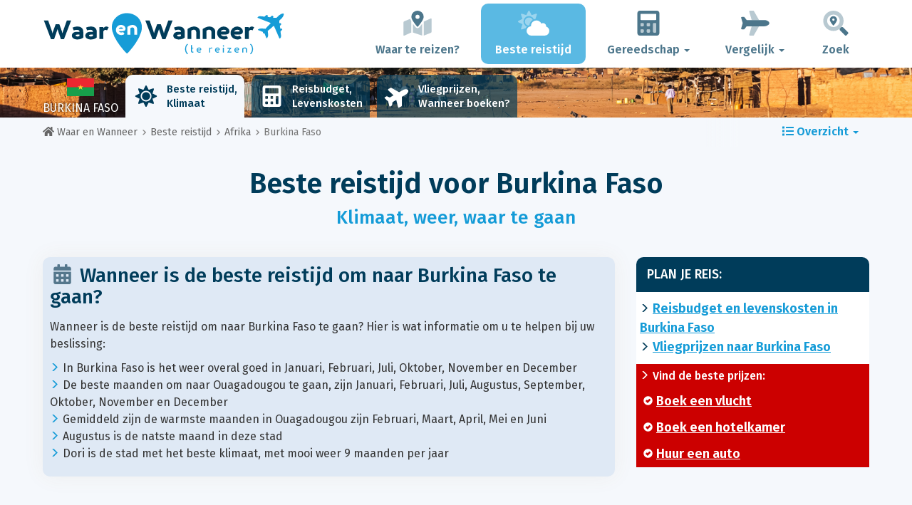

--- FILE ---
content_type: text/html; charset=UTF-8
request_url: https://www.waar-en-wanneer.nl/when/afrika/burkina-faso/
body_size: 23842
content:
<!DOCTYPE html>
    <html lang="nl">
	<head>
	<title>Burkina Faso: Beste Reistijd - Klimaat, Weer, Waar Te Gaan? - Waar en Wanneer</title>

<meta charset="utf-8">
<meta http-equiv="X-UA-Compatible" content="IE=edge">
<meta name="viewport" content="width=device-width, initial-scale=1">
<meta name="description" content="Wilt u naar Burkina Faso gaan? Kom niet aan de verkeerde periode! Ontdek wanneer u naar toe gaat om zeker te zijn van perfect weer voor uw vakantie.">
<meta name="author" content="Des Clics Nomades">
<meta property="og:title" content="Burkina Faso: Beste Reistijd - Klimaat, weer, waar te gaan?" />
<meta property="og:description" content="Wilt u naar Burkina Faso gaan? Kom niet aan de verkeerde periode! Ontdek wanneer u naar toe gaat om zeker te zijn van perfect weer voor uw vakantie.">
<meta property="og:image" content="https://www.waar-en-wanneer.nl/site/images/illustration/burkina-faso_962.jpg">
<meta property="og:site_name" content="Waar en Wanneer">
<meta property="og:locale" content="nl-NL">
<link rel="canonical" href="https://www.waar-en-wanneer.nl/when/afrika/burkina-faso/" />
<meta property="og:url" content="https://www.waar-en-wanneer.nl/when/afrika/burkina-faso/">

<script type="874afb2c4a3e09b72d659948-text/javascript" src="https://choices.consentframework.com/js/pa/22321/c/Zqaao/stub" charset="utf-8"></script>
<script type="874afb2c4a3e09b72d659948-text/javascript" src="https://choices.consentframework.com/js/pa/22321/c/Zqaao/cmp" charset="utf-8" async></script>

<link href="/site/bootstrap/css/bootstrap.min.css" rel="stylesheet">
<link rel="preconnect" href="https://fonts.googleapis.com">
<link rel="preconnect" href="https://fonts.gstatic.com" crossorigin>
<link href="https://fonts.googleapis.com/css2?family=Fira+Sans:wght@400;500;600;700;800&display=swap" rel="stylesheet">
<link href="/site/css/styles.min.css?v=2.0.0.320" rel="stylesheet" />


   

<link rel="shortcut icon" type="image/x-icon" href="/site/images/favicon.png" />
<link rel="apple-touch-icon" sizes="114x114" href="/site/images/favicon-114.png" />
<link rel="apple-touch-icon" sizes="72x72" href="/site/images/favicon-72.png" />
<link rel="apple-touch-icon" href="/site/images/favicon-57.png" />


<script defer src="/site/fontawesome/js/all.min.js?v=2.0.0.320" type="874afb2c4a3e09b72d659948-text/javascript"></script>

  
  <script type="874afb2c4a3e09b72d659948-text/javascript">
    var lang_site = "nl";
    var unite_temperature = "F";
    var trad_peuimporte = "Het geeft niet!";
    var trad_in = "in";

    var trad_js_message_1 = "Geef een stad of land aan";
    var trad_js_message_2 = "Geef een sleutelwoord op";
    var trad_js_message_3 = "Geef uw naam op";
    var trad_js_message_4 = "Geef uw e-mailadres op.";
    var trad_js_message_5 = "Geef het onderwerp van uw bericht aan";
    var trad_js_message_6 = "Typ een bericht in";
    var trad_js_plus = "Meer";
    var trad_js_menu = "MENU";
  </script>
 

  <!-- OPTIDIGITAL -->



  <script async="" type="874afb2c4a3e09b72d659948-text/javascript" src="https://securepubads.g.doubleclick.net/tag/js/gpt.js"></script>
  <script type="874afb2c4a3e09b72d659948-text/javascript">
    var optidigitalQueue = optidigitalQueue || {};
    optidigitalQueue.cmd = optidigitalQueue.cmd || [];
  </script>
  <script type="874afb2c4a3e09b72d659948-text/javascript" id='optidigital-ad-init' async data-config='{"adUnit": "/264817739/waar-en-wanneer.nl/when-country"}' src='//scripts.opti-digital.com/tags/?site=waar-en-wanneer'>
  </script>
   
  <!-- Stay22 -->
  <script type="874afb2c4a3e09b72d659948-text/javascript">
  (function (s, t, a, y, twenty, two) {
    s.Stay22 = s.Stay22 || {};
    s.Stay22.params = { lmaID: '68e3cae024ecc1f8e80ca93e' };
    twenty = t.createElement(a);
    two = t.getElementsByTagName(a)[0];
    twenty.async = 1;
    twenty.src = y;
    two.parentNode.insertBefore(twenty, two);
  })(window, document, 'script', 'https://scripts.stay22.com/letmeallez.js');
  </script>
	
	<!-- Google Analytics -->
	<script async src="https://www.googletagmanager.com/gtag/js?id=UA-53541197-7" type="874afb2c4a3e09b72d659948-text/javascript"></script>
	<script type="874afb2c4a3e09b72d659948-text/javascript">
	  window.dataLayer = window.dataLayer || [];
	  function gtag(){dataLayer.push(arguments);}
	  gtag('js', new Date()); 
	  gtag('config', 'UA-53541197-7');
	</script>

  <script async src="https://fundingchoicesmessages.google.com/i/pub-5891689058172513?ers=1" nonce="0EBiH7t-0l6mbYJ31-_Fng" type="874afb2c4a3e09b72d659948-text/javascript"></script><script nonce="0EBiH7t-0l6mbYJ31-_Fng" type="874afb2c4a3e09b72d659948-text/javascript">(function() {function signalGooglefcPresent() {if (!window.frames['googlefcPresent']) {if (document.body) {const iframe = document.createElement('iframe'); iframe.style = 'width: 0; height: 0; border: none; z-index: -1000; left: -1000px; top: -1000px;'; iframe.style.display = 'none'; iframe.name = 'googlefcPresent'; document.body.appendChild(iframe);} else {setTimeout(signalGooglefcPresent, 0);}}}signalGooglefcPresent();})();</script>

  <script type="874afb2c4a3e09b72d659948-text/javascript">(function(){'use strict';function aa(a){var b=0;return function(){return b<a.length?{done:!1,value:a[b++]}:{done:!0}}}var ba="function"==typeof Object.defineProperties?Object.defineProperty:function(a,b,c){if(a==Array.prototype||a==Object.prototype)return a;a[b]=c.value;return a};
function ca(a){a=["object"==typeof globalThis&&globalThis,a,"object"==typeof window&&window,"object"==typeof self&&self,"object"==typeof global&&global];for(var b=0;b<a.length;++b){var c=a[b];if(c&&c.Math==Math)return c}throw Error("Cannot find global object");}var da=ca(this);function k(a,b){if(b)a:{var c=da;a=a.split(".");for(var d=0;d<a.length-1;d++){var e=a[d];if(!(e in c))break a;c=c[e]}a=a[a.length-1];d=c[a];b=b(d);b!=d&&null!=b&&ba(c,a,{configurable:!0,writable:!0,value:b})}}
function ea(a){return a.raw=a}function m(a){var b="undefined"!=typeof Symbol&&Symbol.iterator&&a[Symbol.iterator];if(b)return b.call(a);if("number"==typeof a.length)return{next:aa(a)};throw Error(String(a)+" is not an iterable or ArrayLike");}function fa(a){for(var b,c=[];!(b=a.next()).done;)c.push(b.value);return c}var ha="function"==typeof Object.create?Object.create:function(a){function b(){}b.prototype=a;return new b},n;
if("function"==typeof Object.setPrototypeOf)n=Object.setPrototypeOf;else{var q;a:{var ia={a:!0},ja={};try{ja.__proto__=ia;q=ja.a;break a}catch(a){}q=!1}n=q?function(a,b){a.__proto__=b;if(a.__proto__!==b)throw new TypeError(a+" is not extensible");return a}:null}var ka=n;
function r(a,b){a.prototype=ha(b.prototype);a.prototype.constructor=a;if(ka)ka(a,b);else for(var c in b)if("prototype"!=c)if(Object.defineProperties){var d=Object.getOwnPropertyDescriptor(b,c);d&&Object.defineProperty(a,c,d)}else a[c]=b[c];a.A=b.prototype}function la(){for(var a=Number(this),b=[],c=a;c<arguments.length;c++)b[c-a]=arguments[c];return b}k("Number.MAX_SAFE_INTEGER",function(){return 9007199254740991});
k("Number.isFinite",function(a){return a?a:function(b){return"number"!==typeof b?!1:!isNaN(b)&&Infinity!==b&&-Infinity!==b}});k("Number.isInteger",function(a){return a?a:function(b){return Number.isFinite(b)?b===Math.floor(b):!1}});k("Number.isSafeInteger",function(a){return a?a:function(b){return Number.isInteger(b)&&Math.abs(b)<=Number.MAX_SAFE_INTEGER}});
k("Math.trunc",function(a){return a?a:function(b){b=Number(b);if(isNaN(b)||Infinity===b||-Infinity===b||0===b)return b;var c=Math.floor(Math.abs(b));return 0>b?-c:c}});k("Object.is",function(a){return a?a:function(b,c){return b===c?0!==b||1/b===1/c:b!==b&&c!==c}});k("Array.prototype.includes",function(a){return a?a:function(b,c){var d=this;d instanceof String&&(d=String(d));var e=d.length;c=c||0;for(0>c&&(c=Math.max(c+e,0));c<e;c++){var f=d[c];if(f===b||Object.is(f,b))return!0}return!1}});
k("String.prototype.includes",function(a){return a?a:function(b,c){if(null==this)throw new TypeError("The 'this' value for String.prototype.includes must not be null or undefined");if(b instanceof RegExp)throw new TypeError("First argument to String.prototype.includes must not be a regular expression");return-1!==this.indexOf(b,c||0)}});/*

 Copyright The Closure Library Authors.
 SPDX-License-Identifier: Apache-2.0
*/
var t=this||self;function v(a){return a};var w,x;a:{for(var ma=["CLOSURE_FLAGS"],y=t,z=0;z<ma.length;z++)if(y=y[ma[z]],null==y){x=null;break a}x=y}var na=x&&x[610401301];w=null!=na?na:!1;var A,oa=t.navigator;A=oa?oa.userAgentData||null:null;function B(a){return w?A?A.brands.some(function(b){return(b=b.brand)&&-1!=b.indexOf(a)}):!1:!1}function C(a){var b;a:{if(b=t.navigator)if(b=b.userAgent)break a;b=""}return-1!=b.indexOf(a)};function D(){return w?!!A&&0<A.brands.length:!1}function E(){return D()?B("Chromium"):(C("Chrome")||C("CriOS"))&&!(D()?0:C("Edge"))||C("Silk")};var pa=D()?!1:C("Trident")||C("MSIE");!C("Android")||E();E();C("Safari")&&(E()||(D()?0:C("Coast"))||(D()?0:C("Opera"))||(D()?0:C("Edge"))||(D()?B("Microsoft Edge"):C("Edg/"))||D()&&B("Opera"));var qa={},F=null;var ra="undefined"!==typeof Uint8Array,sa=!pa&&"function"===typeof btoa;function G(){return"function"===typeof BigInt};var H=0,I=0;function ta(a){var b=0>a;a=Math.abs(a);var c=a>>>0;a=Math.floor((a-c)/4294967296);b&&(c=m(ua(c,a)),b=c.next().value,a=c.next().value,c=b);H=c>>>0;I=a>>>0}function va(a,b){b>>>=0;a>>>=0;if(2097151>=b)var c=""+(4294967296*b+a);else G()?c=""+(BigInt(b)<<BigInt(32)|BigInt(a)):(c=(a>>>24|b<<8)&16777215,b=b>>16&65535,a=(a&16777215)+6777216*c+6710656*b,c+=8147497*b,b*=2,1E7<=a&&(c+=Math.floor(a/1E7),a%=1E7),1E7<=c&&(b+=Math.floor(c/1E7),c%=1E7),c=b+wa(c)+wa(a));return c}
function wa(a){a=String(a);return"0000000".slice(a.length)+a}function ua(a,b){b=~b;a?a=~a+1:b+=1;return[a,b]};var J;J="function"===typeof Symbol&&"symbol"===typeof Symbol()?Symbol():void 0;var xa=J?function(a,b){a[J]|=b}:function(a,b){void 0!==a.g?a.g|=b:Object.defineProperties(a,{g:{value:b,configurable:!0,writable:!0,enumerable:!1}})},K=J?function(a){return a[J]|0}:function(a){return a.g|0},L=J?function(a){return a[J]}:function(a){return a.g},M=J?function(a,b){a[J]=b;return a}:function(a,b){void 0!==a.g?a.g=b:Object.defineProperties(a,{g:{value:b,configurable:!0,writable:!0,enumerable:!1}});return a};function ya(a,b){M(b,(a|0)&-14591)}function za(a,b){M(b,(a|34)&-14557)}
function Aa(a){a=a>>14&1023;return 0===a?536870912:a};var N={},Ba={};function Ca(a){return!(!a||"object"!==typeof a||a.g!==Ba)}function Da(a){return null!==a&&"object"===typeof a&&!Array.isArray(a)&&a.constructor===Object}function P(a,b,c){if(!Array.isArray(a)||a.length)return!1;var d=K(a);if(d&1)return!0;if(!(b&&(Array.isArray(b)?b.includes(c):b.has(c))))return!1;M(a,d|1);return!0}Object.freeze(new function(){});Object.freeze(new function(){});var Ea=/^-?([1-9][0-9]*|0)(\.[0-9]+)?$/;var Q;function Fa(a,b){Q=b;a=new a(b);Q=void 0;return a}
function R(a,b,c){null==a&&(a=Q);Q=void 0;if(null==a){var d=96;c?(a=[c],d|=512):a=[];b&&(d=d&-16760833|(b&1023)<<14)}else{if(!Array.isArray(a))throw Error();d=K(a);if(d&64)return a;d|=64;if(c&&(d|=512,c!==a[0]))throw Error();a:{c=a;var e=c.length;if(e){var f=e-1;if(Da(c[f])){d|=256;b=f-(+!!(d&512)-1);if(1024<=b)throw Error();d=d&-16760833|(b&1023)<<14;break a}}if(b){b=Math.max(b,e-(+!!(d&512)-1));if(1024<b)throw Error();d=d&-16760833|(b&1023)<<14}}}M(a,d);return a};function Ga(a){switch(typeof a){case "number":return isFinite(a)?a:String(a);case "boolean":return a?1:0;case "object":if(a)if(Array.isArray(a)){if(P(a,void 0,0))return}else if(ra&&null!=a&&a instanceof Uint8Array){if(sa){for(var b="",c=0,d=a.length-10240;c<d;)b+=String.fromCharCode.apply(null,a.subarray(c,c+=10240));b+=String.fromCharCode.apply(null,c?a.subarray(c):a);a=btoa(b)}else{void 0===b&&(b=0);if(!F){F={};c="ABCDEFGHIJKLMNOPQRSTUVWXYZabcdefghijklmnopqrstuvwxyz0123456789".split("");d=["+/=",
"+/","-_=","-_.","-_"];for(var e=0;5>e;e++){var f=c.concat(d[e].split(""));qa[e]=f;for(var g=0;g<f.length;g++){var h=f[g];void 0===F[h]&&(F[h]=g)}}}b=qa[b];c=Array(Math.floor(a.length/3));d=b[64]||"";for(e=f=0;f<a.length-2;f+=3){var l=a[f],p=a[f+1];h=a[f+2];g=b[l>>2];l=b[(l&3)<<4|p>>4];p=b[(p&15)<<2|h>>6];h=b[h&63];c[e++]=g+l+p+h}g=0;h=d;switch(a.length-f){case 2:g=a[f+1],h=b[(g&15)<<2]||d;case 1:a=a[f],c[e]=b[a>>2]+b[(a&3)<<4|g>>4]+h+d}a=c.join("")}return a}}return a};function Ha(a,b,c){a=Array.prototype.slice.call(a);var d=a.length,e=b&256?a[d-1]:void 0;d+=e?-1:0;for(b=b&512?1:0;b<d;b++)a[b]=c(a[b]);if(e){b=a[b]={};for(var f in e)Object.prototype.hasOwnProperty.call(e,f)&&(b[f]=c(e[f]))}return a}function Ia(a,b,c,d,e){if(null!=a){if(Array.isArray(a))a=P(a,void 0,0)?void 0:e&&K(a)&2?a:Ja(a,b,c,void 0!==d,e);else if(Da(a)){var f={},g;for(g in a)Object.prototype.hasOwnProperty.call(a,g)&&(f[g]=Ia(a[g],b,c,d,e));a=f}else a=b(a,d);return a}}
function Ja(a,b,c,d,e){var f=d||c?K(a):0;d=d?!!(f&32):void 0;a=Array.prototype.slice.call(a);for(var g=0;g<a.length;g++)a[g]=Ia(a[g],b,c,d,e);c&&c(f,a);return a}function Ka(a){return a.s===N?a.toJSON():Ga(a)};function La(a,b,c){c=void 0===c?za:c;if(null!=a){if(ra&&a instanceof Uint8Array)return b?a:new Uint8Array(a);if(Array.isArray(a)){var d=K(a);if(d&2)return a;b&&(b=0===d||!!(d&32)&&!(d&64||!(d&16)));return b?M(a,(d|34)&-12293):Ja(a,La,d&4?za:c,!0,!0)}a.s===N&&(c=a.h,d=L(c),a=d&2?a:Fa(a.constructor,Ma(c,d,!0)));return a}}function Ma(a,b,c){var d=c||b&2?za:ya,e=!!(b&32);a=Ha(a,b,function(f){return La(f,e,d)});xa(a,32|(c?2:0));return a};function Na(a,b){a=a.h;return Oa(a,L(a),b)}function Oa(a,b,c,d){if(-1===c)return null;if(c>=Aa(b)){if(b&256)return a[a.length-1][c]}else{var e=a.length;if(d&&b&256&&(d=a[e-1][c],null!=d))return d;b=c+(+!!(b&512)-1);if(b<e)return a[b]}}function Pa(a,b,c,d,e){var f=Aa(b);if(c>=f||e){var g=b;if(b&256)e=a[a.length-1];else{if(null==d)return;e=a[f+(+!!(b&512)-1)]={};g|=256}e[c]=d;c<f&&(a[c+(+!!(b&512)-1)]=void 0);g!==b&&M(a,g)}else a[c+(+!!(b&512)-1)]=d,b&256&&(a=a[a.length-1],c in a&&delete a[c])}
function Qa(a,b){var c=Ra;var d=void 0===d?!1:d;var e=a.h;var f=L(e),g=Oa(e,f,b,d);if(null!=g&&"object"===typeof g&&g.s===N)c=g;else if(Array.isArray(g)){var h=K(g),l=h;0===l&&(l|=f&32);l|=f&2;l!==h&&M(g,l);c=new c(g)}else c=void 0;c!==g&&null!=c&&Pa(e,f,b,c,d);e=c;if(null==e)return e;a=a.h;f=L(a);f&2||(g=e,c=g.h,h=L(c),g=h&2?Fa(g.constructor,Ma(c,h,!1)):g,g!==e&&(e=g,Pa(a,f,b,e,d)));return e}function Sa(a,b){a=Na(a,b);return null==a||"string"===typeof a?a:void 0}
function Ta(a,b){var c=void 0===c?0:c;a=Na(a,b);if(null!=a)if(b=typeof a,"number"===b?Number.isFinite(a):"string"!==b?0:Ea.test(a))if("number"===typeof a){if(a=Math.trunc(a),!Number.isSafeInteger(a)){ta(a);b=H;var d=I;if(a=d&2147483648)b=~b+1>>>0,d=~d>>>0,0==b&&(d=d+1>>>0);b=4294967296*d+(b>>>0);a=a?-b:b}}else if(b=Math.trunc(Number(a)),Number.isSafeInteger(b))a=String(b);else{if(b=a.indexOf("."),-1!==b&&(a=a.substring(0,b)),!("-"===a[0]?20>a.length||20===a.length&&-922337<Number(a.substring(0,7)):
19>a.length||19===a.length&&922337>Number(a.substring(0,6)))){if(16>a.length)ta(Number(a));else if(G())a=BigInt(a),H=Number(a&BigInt(4294967295))>>>0,I=Number(a>>BigInt(32)&BigInt(4294967295));else{b=+("-"===a[0]);I=H=0;d=a.length;for(var e=b,f=(d-b)%6+b;f<=d;e=f,f+=6)e=Number(a.slice(e,f)),I*=1E6,H=1E6*H+e,4294967296<=H&&(I+=Math.trunc(H/4294967296),I>>>=0,H>>>=0);b&&(b=m(ua(H,I)),a=b.next().value,b=b.next().value,H=a,I=b)}a=H;b=I;b&2147483648?G()?a=""+(BigInt(b|0)<<BigInt(32)|BigInt(a>>>0)):(b=
m(ua(a,b)),a=b.next().value,b=b.next().value,a="-"+va(a,b)):a=va(a,b)}}else a=void 0;return null!=a?a:c}function S(a,b){a=Sa(a,b);return null!=a?a:""};function T(a,b,c){this.h=R(a,b,c)}T.prototype.toJSON=function(){return Ua(this,Ja(this.h,Ka,void 0,void 0,!1),!0)};T.prototype.s=N;T.prototype.toString=function(){return Ua(this,this.h,!1).toString()};
function Ua(a,b,c){var d=a.constructor.v,e=L(c?a.h:b);a=b.length;if(!a)return b;var f;if(Da(c=b[a-1])){a:{var g=c;var h={},l=!1,p;for(p in g)if(Object.prototype.hasOwnProperty.call(g,p)){var u=g[p];if(Array.isArray(u)){var jb=u;if(P(u,d,+p)||Ca(u)&&0===u.size)u=null;u!=jb&&(l=!0)}null!=u?h[p]=u:l=!0}if(l){for(var O in h){g=h;break a}g=null}}g!=c&&(f=!0);a--}for(p=+!!(e&512)-1;0<a;a--){O=a-1;c=b[O];O-=p;if(!(null==c||P(c,d,O)||Ca(c)&&0===c.size))break;var kb=!0}if(!f&&!kb)return b;b=Array.prototype.slice.call(b,
0,a);g&&b.push(g);return b};function Va(a){return function(b){if(null==b||""==b)b=new a;else{b=JSON.parse(b);if(!Array.isArray(b))throw Error(void 0);xa(b,32);b=Fa(a,b)}return b}};function Wa(a){this.h=R(a)}r(Wa,T);var Xa=Va(Wa);var U;function V(a){this.g=a}V.prototype.toString=function(){return this.g+""};var Ya={};function Za(a){if(void 0===U){var b=null;var c=t.trustedTypes;if(c&&c.createPolicy){try{b=c.createPolicy("goog#html",{createHTML:v,createScript:v,createScriptURL:v})}catch(d){t.console&&t.console.error(d.message)}U=b}else U=b}a=(b=U)?b.createScriptURL(a):a;return new V(a,Ya)};function $a(){return Math.floor(2147483648*Math.random()).toString(36)+Math.abs(Math.floor(2147483648*Math.random())^Date.now()).toString(36)};function ab(a,b){b=String(b);"application/xhtml+xml"===a.contentType&&(b=b.toLowerCase());return a.createElement(b)}function bb(a){this.g=a||t.document||document};/*

 SPDX-License-Identifier: Apache-2.0
*/
function cb(a,b){a.src=b instanceof V&&b.constructor===V?b.g:"type_error:TrustedResourceUrl";var c,d;(c=(b=null==(d=(c=(a.ownerDocument&&a.ownerDocument.defaultView||window).document).querySelector)?void 0:d.call(c,"script[nonce]"))?b.nonce||b.getAttribute("nonce")||"":"")&&a.setAttribute("nonce",c)};function db(a){a=void 0===a?document:a;return a.createElement("script")};function eb(a,b,c,d,e,f){try{var g=a.g,h=db(g);h.async=!0;cb(h,b);g.head.appendChild(h);h.addEventListener("load",function(){e();d&&g.head.removeChild(h)});h.addEventListener("error",function(){0<c?eb(a,b,c-1,d,e,f):(d&&g.head.removeChild(h),f())})}catch(l){f()}};var fb=t.atob("aHR0cHM6Ly93d3cuZ3N0YXRpYy5jb20vaW1hZ2VzL2ljb25zL21hdGVyaWFsL3N5c3RlbS8xeC93YXJuaW5nX2FtYmVyXzI0ZHAucG5n"),gb=t.atob("WW91IGFyZSBzZWVpbmcgdGhpcyBtZXNzYWdlIGJlY2F1c2UgYWQgb3Igc2NyaXB0IGJsb2NraW5nIHNvZnR3YXJlIGlzIGludGVyZmVyaW5nIHdpdGggdGhpcyBwYWdlLg=="),hb=t.atob("RGlzYWJsZSBhbnkgYWQgb3Igc2NyaXB0IGJsb2NraW5nIHNvZnR3YXJlLCB0aGVuIHJlbG9hZCB0aGlzIHBhZ2Uu");function ib(a,b,c){this.i=a;this.u=b;this.o=c;this.g=null;this.j=[];this.m=!1;this.l=new bb(this.i)}
function lb(a){if(a.i.body&&!a.m){var b=function(){mb(a);t.setTimeout(function(){nb(a,3)},50)};eb(a.l,a.u,2,!0,function(){t[a.o]||b()},b);a.m=!0}}
function mb(a){for(var b=W(1,5),c=0;c<b;c++){var d=X(a);a.i.body.appendChild(d);a.j.push(d)}b=X(a);b.style.bottom="0";b.style.left="0";b.style.position="fixed";b.style.width=W(100,110).toString()+"%";b.style.zIndex=W(2147483544,2147483644).toString();b.style.backgroundColor=ob(249,259,242,252,219,229);b.style.boxShadow="0 0 12px #888";b.style.color=ob(0,10,0,10,0,10);b.style.display="flex";b.style.justifyContent="center";b.style.fontFamily="Roboto, Arial";c=X(a);c.style.width=W(80,85).toString()+
"%";c.style.maxWidth=W(750,775).toString()+"px";c.style.margin="24px";c.style.display="flex";c.style.alignItems="flex-start";c.style.justifyContent="center";d=ab(a.l.g,"IMG");d.className=$a();d.src=fb;d.alt="Warning icon";d.style.height="24px";d.style.width="24px";d.style.paddingRight="16px";var e=X(a),f=X(a);f.style.fontWeight="bold";f.textContent=gb;var g=X(a);g.textContent=hb;Y(a,e,f);Y(a,e,g);Y(a,c,d);Y(a,c,e);Y(a,b,c);a.g=b;a.i.body.appendChild(a.g);b=W(1,5);for(c=0;c<b;c++)d=X(a),a.i.body.appendChild(d),
a.j.push(d)}function Y(a,b,c){for(var d=W(1,5),e=0;e<d;e++){var f=X(a);b.appendChild(f)}b.appendChild(c);c=W(1,5);for(d=0;d<c;d++)e=X(a),b.appendChild(e)}function W(a,b){return Math.floor(a+Math.random()*(b-a))}function ob(a,b,c,d,e,f){return"rgb("+W(Math.max(a,0),Math.min(b,255)).toString()+","+W(Math.max(c,0),Math.min(d,255)).toString()+","+W(Math.max(e,0),Math.min(f,255)).toString()+")"}function X(a){a=ab(a.l.g,"DIV");a.className=$a();return a}
function nb(a,b){0>=b||null!=a.g&&0!==a.g.offsetHeight&&0!==a.g.offsetWidth||(pb(a),mb(a),t.setTimeout(function(){nb(a,b-1)},50))}function pb(a){for(var b=m(a.j),c=b.next();!c.done;c=b.next())(c=c.value)&&c.parentNode&&c.parentNode.removeChild(c);a.j=[];(b=a.g)&&b.parentNode&&b.parentNode.removeChild(b);a.g=null};function qb(a,b,c,d,e){function f(l){document.body?g(document.body):0<l?t.setTimeout(function(){f(l-1)},e):b()}function g(l){l.appendChild(h);t.setTimeout(function(){h?(0!==h.offsetHeight&&0!==h.offsetWidth?b():a(),h.parentNode&&h.parentNode.removeChild(h)):a()},d)}var h=rb(c);f(3)}function rb(a){var b=document.createElement("div");b.className=a;b.style.width="1px";b.style.height="1px";b.style.position="absolute";b.style.left="-10000px";b.style.top="-10000px";b.style.zIndex="-10000";return b};function Ra(a){this.h=R(a)}r(Ra,T);function sb(a){this.h=R(a)}r(sb,T);var tb=Va(sb);function ub(a){var b=la.apply(1,arguments);if(0===b.length)return Za(a[0]);for(var c=a[0],d=0;d<b.length;d++)c+=encodeURIComponent(b[d])+a[d+1];return Za(c)};function vb(a){if(!a)return null;a=Sa(a,4);var b;null===a||void 0===a?b=null:b=Za(a);return b};var wb=ea([""]),xb=ea([""]);function yb(a,b){this.m=a;this.o=new bb(a.document);this.g=b;this.j=S(this.g,1);this.u=vb(Qa(this.g,2))||ub(wb);this.i=!1;b=vb(Qa(this.g,13))||ub(xb);this.l=new ib(a.document,b,S(this.g,12))}yb.prototype.start=function(){zb(this)};
function zb(a){Ab(a);eb(a.o,a.u,3,!1,function(){a:{var b=a.j;var c=t.btoa(b);if(c=t[c]){try{var d=Xa(t.atob(c))}catch(e){b=!1;break a}b=b===Sa(d,1)}else b=!1}b?Z(a,S(a.g,14)):(Z(a,S(a.g,8)),lb(a.l))},function(){qb(function(){Z(a,S(a.g,7));lb(a.l)},function(){return Z(a,S(a.g,6))},S(a.g,9),Ta(a.g,10),Ta(a.g,11))})}function Z(a,b){a.i||(a.i=!0,a=new a.m.XMLHttpRequest,a.open("GET",b,!0),a.send())}function Ab(a){var b=t.btoa(a.j);a.m[b]&&Z(a,S(a.g,5))};(function(a,b){t[a]=function(){var c=la.apply(0,arguments);t[a]=function(){};b.call.apply(b,[null].concat(c instanceof Array?c:fa(m(c))))}})("__h82AlnkH6D91__",function(a){"function"===typeof window.atob&&(new yb(window,tb(window.atob(a)))).start()});}).call(this);

window.__h82AlnkH6D91__("[base64]/[base64]/[base64]/[base64]");</script>
	</head>

	<body>
	

<header>
        <div id="menu" class="navbar navbar-default">
            <div class="container">
                <div class="navbar-header">
                    <button class="navbar-toggle" data-target=".navbar-header-collapse" data-toggle="collapse" type="button">
                        <span class="sr-only"></span>
                        <span class="icon-bar"></span>
                        <span class="icon-bar"></span>
                        <span class="icon-bar"></span>
                    </button>

                    
                    <a class="navbar-brand" href="https://www.waar-en-wanneer.nl/" title="Waar en wanneer te reizen?">
                        <script src="/cdn-cgi/scripts/7d0fa10a/cloudflare-static/rocket-loader.min.js" data-cf-settings="874afb2c4a3e09b72d659948-|49"></script><img src="https://www.waar-en-wanneer.nl/site/images/logo/logo-nl.svg" alt="Logo Waar en wanneer te reizen?" onerror="this.removeAttribute('onerror'); this.src='https://www.waar-en-wanneer.nl/site/images/logo/logo-nl.png'" width="300" height="65">
                    </a>
                   

                </div>
                <div class="collapse navbar-collapse navbar-header-collapse">
                    <ul class="nav navbar-nav navbar-right">
                    	<li><a href="https://www.waar-en-wanneer.nl/where/" title="Waar te reizen?"><i class="fad fa-map-marked-alt fa-3x fa-fw"></i>Waar te reizen?</a></li><li class="active"><a href="https://www.waar-en-wanneer.nl/when/" title="Beste reistijd"><i class="fad fa-cloud-sun fa-3x fa-fw"></i>Beste reistijd</a></li><li class="dropdown"><a href="#" class="dropdown-toggle" role="button" data-toggle="dropdown" aria-haspopup="true" aria-expanded="false"><i class="fad fa-calculator fa-3x fa-fw"></i>Gereedschap <span class="caret"></span></a>
								<ul class="dropdown-menu"><li><a href="https://www.waar-en-wanneer.nl/budget/" title=""><i class="fa fa-calculator fa-2x fa-fw fa-pull-left" aria-hidden="true"></i>Reisbudget<br /><small>Bereken uw budget met onze gratis tool</small></a></li><li><a href="https://www.waar-en-wanneer.nl/flights/" title=""><i class="fa fa-plane fa-2x fa-fw fa-pull-left" aria-hidden="true" data-fa-transform="rotate--30"></i>Vliegprijzen<br /><small>Reis en koop uw vliegticket tegen de beste prijs</small></a></li></ul></li><li class="dropdown"><a href="#" class="dropdown-toggle" role="button" data-toggle="dropdown" aria-haspopup="true" aria-expanded="false"><i class="fad fa-plane fa-2x fa-fw fa-3x fa-fw"></i>Vergelijk <span class="caret"></span></a>
								<ul class="dropdown-menu"><li><a href="https://www.waar-en-wanneer.nl/compare/flights/" title="Vergelijk vliegprijzen"><i class="fas fa-plane-departure fa-2x fa-fw fa-pull-left" aria-hidden="true"></i>Vluchten<br /><small>Boek uw vlucht tegen de beste prijs</small></a></li><li><a href="https://www.waar-en-wanneer.nl/compare/hotels/" title="Vergelijk hotelprijzen"><i class="fas fa-hotel fa-2x fa-fw fa-pull-left" aria-hidden="true"></i>Hotel<br /><small>Boek en vergelijk de prijzen van hotelkamers</small></a></li><li><a href="https://www.waar-en-wanneer.nl/compare/cars/" title="Vergelijk de prijzen van autoverhuur"><i class="fas fa-car fa-2x fa-fw fa-pull-left" aria-hidden="true"></i>Autoverhuur<br /><small>Boek uw huurauto</small></a></li></ul></li>                        <li><a href="#" data-toggle="modal" data-target="#searchBox"><i class="fad fa-search-location fa-3x fa-fw"></i>Zoek</a></li>
                        
                    </ul>
                </div>
            </div>
        </div>
        				<!-- MODAL DE RECHERCHE -->
                        <div class="modal fade" id="searchBox" tabindex="-1" role="dialog">
                            <div class="modal-dialog" role="document">
                                <div class="modal-content">
                                    <div class="modal-header">
                                        <button type="button" class="close" data-dismiss="modal" aria-label="Close"><i class="fas fa-times"></i></button>
                                    </div>
                                    <div class="modal-body">
                                        <p class="title">Zoek op de site Waar en Wanneer:</p>
                                        <form action="/site/registerdata.php" method="post" class="navbar-form" id="recherche_site" role="search">
                                            <div class="input-group input-group-lg">
                                                <input type="text" class="form-control" name="q" placeholder="Stad, land of sleutelwoord" id="recherche">
                                                <input type="hidden" name="recherche" value="1">
                                                    <input type="hidden" name="rubrique" id="q_rubrique" value="">
                                                    <input type="hidden" name="q_villepays" id="q_villepays" value="">
                                                <span class="input-group-btn">
                                                    <button class="btn btn-default" type="submit"><i class="fas fa-search"></i></button>
                                                </span>
                                            </div>
                                        </form>
                                    </div>
                                </div>
                            </div>
                        </div>
    </header>  	
  	<main>
    <!-- BEGIN Page Content -->
    <nav id="menu-pays" style="background-image: url('https://www.waar-en-wanneer.nl/site/images/cover/burkina-faso_346_cover.jpg'); background-size: cover; background-position: center center;" class="hidden-xs">
        <div class="container">
            <ul class="nav nav-tabs">
                <li class="flag"><img src="https://www.waar-en-wanneer.nl/site/images/flags/burkina-faso.gif" />Burkina Faso</li><li class="active"><a href="https://www.waar-en-wanneer.nl/when/afrika/burkina-faso/" title="Beste reistijd om naar Burkina Faso te gaan"><i class="fas fa-sun fa-2x fa-fw" aria-hidden="true"></i>Beste reistijd,  <br>Klimaat</a></li><li><a href="https://www.waar-en-wanneer.nl/budget/burkina-faso/" title="Reisbudget en levenskosten in Burkina Faso"><i class="fas fa-calculator fa-2x fa-fw" aria-hidden="true"></i>Reisbudget, <br> Levenskosten</a></li><li><a href="https://www.waar-en-wanneer.nl/flights/burkina-faso/ouagadougou/?city_from=amsterdam" title=""><i class="fas fa-plane fa-2x fa-fw" data-fa-transform="rotate--30" aria-hidden="true"></i>Vliegprijzen,<br>Wanneer boeken?</a></li></ul>
        </div>
</nav><div id="breadcrumb">
        <div class="container">

            <div class="row">
            <nav aria-label="breadcrumbs" class="breadcrumbs_container col-xs-9 col-sm-10">
                <ul class="breadcrumb" itemscope itemtype="https://schema.org/BreadcrumbList">
                    <li itemprop="itemListElement" itemscope itemtype="http://schema.org/ListItem">
              <a href="https://www.waar-en-wanneer.nl/" title="Waar en wanneer te reizen?" itemprop="item"><i class="fas fa-home"></i> <span itemprop="name">Waar en Wanneer</span></a>
              <meta itemprop="position" content="1" />
              </li><li itemprop="itemListElement" itemscope itemtype="http://schema.org/ListItem"><a href="https://www.waar-en-wanneer.nl/when/" itemprop="item" title="Klimaat / Beste reistijd"><span itemprop="name">Beste reistijd</span></a>
						<meta itemprop="position" content="2" /></li><li itemprop="itemListElement" itemscope itemtype="http://schema.org/ListItem"><a href="https://www.waar-en-wanneer.nl/when/afrika/" itemprop="item" title="Wanneer moet u naar Afrika gaan"><span itemprop="name">Afrika</span></a>
						<meta itemprop="position" content="3" /></li><li class="active" itemprop="itemListElement" itemscope itemtype="http://schema.org/ListItem"><span itemprop="name">Burkina Faso</span>
						<meta itemprop="position" content="4" /></li></ul><div class="breadcrumbs_erase"></div></nav><div class="col-xs-3 col-sm-2">
                    <nav id="sommaire" class="dropdown pull-right">
                    <a href="#" class="dropdown-toggle" data-toggle="dropdown" aria-haspopup="true" aria-expanded="false">
                    <i class="fas fa-list"></i><span class="hidden-sm hidden-xs"> Overzicht </span><span class="caret hidden-md"></span></a>
                    <ul class="dropdown-menu"><li><a href="#best-time-to-go"><i class="fas fa-calendar-check fa-fw"></i> Beste reistijd om te bezoeken</a></li><li><a href="#annual-weather"><i class="fas fa-calendar-alt fa-fw"></i> Het weer gedurende het hele jaar</a></li><li><a href="#cities"><i class="fas fa-map-signs fa-fw"></i> Stad per stad</a></li><li><a href="#chart"><i class="fas fa-chart-bar fa-fw"></i> Temperaturen en regenval</a></li><li><a href="#tourist-seasons"><i class="fas fa-calendar-star fa-fw"></i> Drukte en het toerististenseizoen </a></li><li><a href="#flight"><i class="fas fa-plane fa-fw"></i> Gemiddelde prijs van vluchten </a></li><li><a href="#where-to-go"><i class="fas fa-map-marker-question fa-fw"></i> Waar te gaan</a></li><li><a href="#map-section"><i class="fas fa-map fa-fw"></i> Kaart van Burkina Faso</a></li><li><a href="#about"><i class="fas fa-file-alt fa-fw"></i> Ongeveer Burkina Faso</a></li></ul>
                </nav></div></div>
        </div>
    </div>



 <article id="content">
        <div class="container">
        	<div id="page_header">

        		
            <h1>Beste reistijd voor Burkina Faso <small>Klimaat, weer, waar te gaan</small></h1>
                                    </div>
            <div class="row row-flex">
                <div class="col-lg-8" id="contenu_page">
                   
              
             
               <div class="encart">   

               	<h2 id="best-time-to-go"><i class="fas fa-calendar-alt fa-fw"></i> Wanneer is de beste reistijd om naar Burkina Faso te gaan?</h2>


               <p>Wanneer is de beste reistijd om naar Burkina Faso te gaan? Hier is wat informatie om u te helpen bij uw beslissing:</p><ul><li>In Burkina Faso is het weer overal goed in Januari, Februari, Juli, Oktober, November en December</li><li>De beste maanden om naar Ouagadougou te gaan, zijn Januari, Februari, Juli, Augustus, September, Oktober, November en December</li><li>Gemiddeld zijn de warmste maanden in Ouagadougou zijn Februari, Maart, April, Mei en Juni</li><li>Augustus is de natste maand in deze stad</li><li>Dori is de stad met het beste klimaat, met mooi weer 9 maanden per jaar</li></ul>			</div>


             
            <hr class="separation" style="background-position:7%" /><div class="pub taillefixe"><div id="optidigital-adslot-Mobile_Pos1" style="display: none;" class="Mobile_Pos1"></div><div id="optidigital-adslot-Content_1" style="display: none;" class="Content_1"></div></div><hr class="separation" style="background-position:14%" />




            <section class="bordered">
            <h2 id="annual-weather"><i class="fas fa-calendar-alt fa-fw"></i> Het weer in Burkina Faso gedurende het hele jaar</h2>
            <p><em>Voor informatie over het klimaat en de weerstad per stad in Burkina Faso voor een specifieke maand, klikt u op de bijbehorende regel hieronder:</em></p>
   
     
      
<table class="table climat table-hover">
<thead>
  <tr class="noteclimat">
    <th scope="col"><i class="fas fa-calendar-alt fa-2x fa-pull-left"></i><span class="hidden-xs">Maand</span></th>
    <th scope="col"><span data-toggle="tooltip" data-placement="top" title="Minimale en maximale gemiddelde buitentemperaturen in steden."><i class="fas fa-thermometer-quarter fa-2x fa-pull-left"></i> <i class="fas fa-thermometer-three-quarters fa-2x"></i></span></th>
    <th scope="col"><span data-toggle="tooltip" data-placement="top" title="Gemiddeld percentage dagen met regen over de maand"><i class="fas fa-cloud-showers fa-2x fa-pull-left"></i></span></th>
    <th scope="col"><i class="fas fa-star fa-2x"></i></th>
    <th scope="col" class="hidden-xs nopaddingleft">Onze mening</th>
    <th scope="col" class="hidden-xs"><i class="fas fa-file-alt fa-2x fa-pull-left"></i>Bekijk details</th>
  </tr>
 </thead>
 <tbody>
      
   <tr class="success-full" onclick="if (!window.__cfRLUnblockHandlers) return false; location.href='https://www.waar-en-wanneer.nl/when/afrika/burkina-faso/januari/'" style="cursor:pointer" data-cf-modified-874afb2c4a3e09b72d659948-="">
    <td><span class="ob_lien_mobile"><b class="uppercase_big">Januari</b></span><span class="hidden-sm hidden-lg hidden-md text-muted">*</span></td>
	<td>65°F naar <b>99°F</b></td>
    
	<td><div class="progress minwidth50" data-toggle="tooltip" data-placement="top" title="Gemiddeld regent het 0% van de rijd in Burkina Faso. Afhankelijk van de plaats, is de totale neerslag over de maand  0 tot 0. Het aantal regendagen is 0 (0% van de tijd) tot 0 (0% van de tijd).">
  		<div class="progress-bar progress-bar-info progress-bar-striped" role="progressbar" aria-valuenow="60" aria-valuemin="0" aria-valuemax="100" style="width: 0%;">
    	
  		</div>

	</div>
	<small>0 dagen</small>
	</td>


	<td class="widthmin"><i class="fas fa-grin-hearts fa-2x text-success-full"></i></td>

	

     <td class="hidden-xs nopaddingleft"><span data-toggle="tooltip" data-placement="top" title="Waarschuwing: het klimaat is alleen perfect in een deel van het territorium. Bekijk de gedetailleerde maand-per-maand pagina voor meer informatie." class="label label-success-full">perfect weer*</span></td>

    <td class="noteclimat hidden-xs noteclimat_5"><a href="https://www.waar-en-wanneer.nl/when/afrika/burkina-faso/januari/" class="" title="Burkina Faso in januari : Klimaat, weer en temperatuur">Burkina Faso in januari</a></td>
  </tr>
    
   <tr class="success" onclick="if (!window.__cfRLUnblockHandlers) return false; location.href='https://www.waar-en-wanneer.nl/when/afrika/burkina-faso/februari/'" style="cursor:pointer" data-cf-modified-874afb2c4a3e09b72d659948-="">
    <td><span class="ob_lien_mobile"><b class="uppercase_big">Februari</b></span><span class="hidden-sm hidden-lg hidden-md text-muted">*</span></td>
	<td>70°F naar <b>103°F</b></td>
    
	<td><div class="progress minwidth50" data-toggle="tooltip" data-placement="top" title="Gemiddeld regent het 1% van de rijd in Burkina Faso. Afhankelijk van de plaats, is de totale neerslag over de maand  0.1 tot 0.5. Het aantal regendagen is 0 (0% van de tijd) tot 1 (2% van de tijd).">
  		<div class="progress-bar progress-bar-info progress-bar-striped" role="progressbar" aria-valuenow="60" aria-valuemin="0" aria-valuemax="100" style="width: 1%;">
    	
  		</div>

	</div>
	<small>0 naar 1 dagen*</small>
	</td>


	<td class="widthmin"><i class="fas fa-smile fa-2x text-success"></i></td>

	

     <td class="hidden-xs nopaddingleft"><span data-toggle="tooltip" data-placement="top" title="Waarschuwing: het weer is alleen goed in een deel van het gebied. Het kan ook ongunstig zijn en niet geschikt voor bezoeken. Bekijk de gedetailleerde maand-per-maand pagina voor meer informatie." class="label label-success">goed weer*</span></td>

    <td class="noteclimat hidden-xs noteclimat_5"><a href="https://www.waar-en-wanneer.nl/when/afrika/burkina-faso/februari/" class="" title="Burkina Faso in februari : Klimaat, weer en temperatuur">Burkina Faso in februari</a></td>
  </tr>
    
   <tr class="warning" onclick="if (!window.__cfRLUnblockHandlers) return false; location.href='https://www.waar-en-wanneer.nl/when/afrika/burkina-faso/maart/'" style="cursor:pointer" data-cf-modified-874afb2c4a3e09b72d659948-="">
    <td><span class="ob_lien_mobile"><b class="uppercase_big">Maart</b></span><span class="hidden-sm hidden-lg hidden-md text-muted">*</span></td>
	<td>76°F naar <b>106°F</b></td>
    
	<td><div class="progress minwidth50" data-toggle="tooltip" data-placement="top" title="Gemiddeld regent het 2% van de rijd in Burkina Faso. Afhankelijk van de plaats, is de totale neerslag over de maand  0 tot 1.1. Het aantal regendagen is 0 (0% van de tijd) tot 2 (5% van de tijd).">
  		<div class="progress-bar progress-bar-info progress-bar-striped" role="progressbar" aria-valuenow="60" aria-valuemin="0" aria-valuemax="100" style="width: 2%;">
    	
  		</div>

	</div>
	<small>0 naar 2 dagen*</small>
	</td>


	<td class="widthmin"><i class="fas fa-meh fa-2x text-warning"></i></td>

	

     <td class="hidden-xs nopaddingleft"><span data-toggle="tooltip" data-placement="top" title="Waarschuwing: het klimaat is alleen aanvaardbaar in een deel van het territorium. In sommige gebieden is het ongunstig en mogelijk niet geschikt voor bezoeken. Bekijk de gedetailleerde maand-per-maand pagina voor meer informatie." class="label label-warning">aanvaardbaar weer*</span></td>

    <td class="noteclimat hidden-xs noteclimat_4"><a href="https://www.waar-en-wanneer.nl/when/afrika/burkina-faso/maart/" class="" title="Burkina Faso in maart : Klimaat, weer en temperatuur">Burkina Faso in maart</a></td>
  </tr>
    
   <tr class="warning" onclick="if (!window.__cfRLUnblockHandlers) return false; location.href='https://www.waar-en-wanneer.nl/when/afrika/burkina-faso/april/'" style="cursor:pointer" data-cf-modified-874afb2c4a3e09b72d659948-="">
    <td><span class="ob_lien_mobile"><b class="uppercase_big">April</b></span></td>
	<td>81°F naar <b>108°F</b></td>
    
	<td><div class="progress minwidth50" data-toggle="tooltip" data-placement="top" title="Gemiddeld regent het 4% van de rijd in Burkina Faso. Afhankelijk van de plaats, is de totale neerslag over de maand  0.1 tot 1.9. Het aantal regendagen is 0 (0% van de tijd) tot 2 (7% van de tijd).">
  		<div class="progress-bar progress-bar-info progress-bar-striped" role="progressbar" aria-valuenow="60" aria-valuemin="0" aria-valuemax="100" style="width: 4%;">
    	
  		</div>

	</div>
	<small>0 naar 2 dagen*</small>
	</td>


	<td class="widthmin"><i class="fas fa-meh fa-2x text-warning"></i></td>

	

     <td class="hidden-xs nopaddingleft"><span data-toggle="tooltip" data-placement="top" title="Deze maand is het weer overal goed. Noch bijzonder goed, noch bijzonder slecht, het weer volgens onze normen is slechts gemiddeld." class="label label-warning">aanvaardbaar weer</span></td>

    <td class="noteclimat hidden-xs noteclimat_3"><a href="https://www.waar-en-wanneer.nl/when/afrika/burkina-faso/april/" class="" title="Burkina Faso in april : Klimaat, weer en temperatuur">Burkina Faso in april</a></td>
  </tr>
    
   <tr class="warning" onclick="if (!window.__cfRLUnblockHandlers) return false; location.href='https://www.waar-en-wanneer.nl/when/afrika/burkina-faso/mei/'" style="cursor:pointer" data-cf-modified-874afb2c4a3e09b72d659948-="">
    <td><span class="ob_lien_mobile"><b class="uppercase_big">Mei</b></span></td>
	<td>79°F naar <b>108°F</b></td>
    
	<td><div class="progress minwidth50" data-toggle="tooltip" data-placement="top" title="Gemiddeld regent het 8% van de rijd in Burkina Faso. Afhankelijk van de plaats, is de totale neerslag over de maand  0.3 tot 3.7. Het aantal regendagen is 0 (1% van de tijd) tot 4 (14% van de tijd).">
  		<div class="progress-bar progress-bar-info progress-bar-striped" role="progressbar" aria-valuenow="60" aria-valuemin="0" aria-valuemax="100" style="width: 8%;">
    	
  		</div>

	</div>
	<small>0 naar 4 dagen*</small>
	</td>


	<td class="widthmin"><i class="fas fa-meh fa-2x text-warning"></i></td>

	

     <td class="hidden-xs nopaddingleft"><span data-toggle="tooltip" data-placement="top" title="Deze maand is het weer overal goed. Noch bijzonder goed, noch bijzonder slecht, het weer volgens onze normen is slechts gemiddeld." class="label label-warning">aanvaardbaar weer</span></td>

    <td class="noteclimat hidden-xs noteclimat_3"><a href="https://www.waar-en-wanneer.nl/when/afrika/burkina-faso/mei/" class="" title="Burkina Faso in mei : Klimaat, weer en temperatuur">Burkina Faso in mei</a></td>
  </tr>
    
   <tr class="warning" onclick="if (!window.__cfRLUnblockHandlers) return false; location.href='https://www.waar-en-wanneer.nl/when/afrika/burkina-faso/juni/'" style="cursor:pointer" data-cf-modified-874afb2c4a3e09b72d659948-="">
    <td><span class="ob_lien_mobile"><b class="uppercase_big">Juni</b></span><span class="hidden-sm hidden-lg hidden-md text-muted">*</span></td>
	<td>76°F naar <b>106°F</b></td>
    
	<td><div class="progress minwidth50" data-toggle="tooltip" data-placement="top" title="Gemiddeld regent het 13% van de rijd in Burkina Faso. Afhankelijk van de plaats, is de totale neerslag over de maand  1.3 tot 4.4. Het aantal regendagen is 2 (6% van de tijd) tot 6 (20% van de tijd).">
  		<div class="progress-bar progress-bar-info progress-bar-striped" role="progressbar" aria-valuenow="60" aria-valuemin="0" aria-valuemax="100" style="width: 13%;">
    	
  		</div>

	</div>
	<small>2 naar 6 dagen*</small>
	</td>


	<td class="widthmin"><i class="fas fa-meh fa-2x text-warning"></i></td>

	

     <td class="hidden-xs nopaddingleft"><span data-toggle="tooltip" data-placement="top" title="Waarschuwing: het klimaat is alleen aanvaardbaar in een deel van het territorium. In sommige gebieden is het ongunstig en mogelijk niet geschikt voor bezoeken. Bekijk de gedetailleerde maand-per-maand pagina voor meer informatie." class="label label-warning">aanvaardbaar weer*</span></td>

    <td class="noteclimat hidden-xs noteclimat_4"><a href="https://www.waar-en-wanneer.nl/when/afrika/burkina-faso/juni/" class="" title="Burkina Faso in juni : Klimaat, weer en temperatuur">Burkina Faso in juni</a></td>
  </tr>
    
   <tr class="success" onclick="if (!window.__cfRLUnblockHandlers) return false; location.href='https://www.waar-en-wanneer.nl/when/afrika/burkina-faso/juli/'" style="cursor:pointer" data-cf-modified-874afb2c4a3e09b72d659948-="">
    <td><span class="ob_lien_mobile"><b class="uppercase_big">Juli</b></span></td>
	<td>74°F naar <b>101°F</b></td>
    
	<td><div class="progress minwidth50" data-toggle="tooltip" data-placement="top" title="Gemiddeld regent het 26% van de rijd in Burkina Faso. Afhankelijk van de plaats, is de totale neerslag over de maand  3.6 tot 8.9. Het aantal regendagen is 4 (14% van de tijd) tot 12 (39% van de tijd).">
  		<div class="progress-bar progress-bar-info progress-bar-striped" role="progressbar" aria-valuenow="60" aria-valuemin="0" aria-valuemax="100" style="width: 26%;">
    	
  		</div>

	</div>
	<small>4 naar 12 dagen*</small>
	</td>


	<td class="widthmin"><i class="fas fa-smile fa-2x text-success"></i></td>

	

     <td class="hidden-xs nopaddingleft"><span data-toggle="tooltip" data-placement="top" title="Deze maand is het weer overal goed. Geen verrassing: u hebt overal goed weer!" class="label label-success">goed weer</span></td>

    <td class="noteclimat hidden-xs noteclimat_4"><a href="https://www.waar-en-wanneer.nl/when/afrika/burkina-faso/juli/" class="" title="Burkina Faso in juli : Klimaat, weer en temperatuur">Burkina Faso in juli</a></td>
  </tr>
    
   <tr class="warning" onclick="if (!window.__cfRLUnblockHandlers) return false; location.href='https://www.waar-en-wanneer.nl/when/afrika/burkina-faso/augustus/'" style="cursor:pointer" data-cf-modified-874afb2c4a3e09b72d659948-="">
    <td><span class="ob_lien_mobile"><b class="uppercase_big">Augustus</b></span><span class="hidden-sm hidden-lg hidden-md text-muted">*</span></td>
	<td>72°F naar <b>97°F</b></td>
    
	<td><div class="progress minwidth50" data-toggle="tooltip" data-placement="top" title="Gemiddeld regent het 44% van de rijd in Burkina Faso. Afhankelijk van de plaats, is de totale neerslag over de maand  6.4 tot 13.3. Het aantal regendagen is 7 (24% van de tijd) tot 18 (59% van de tijd).">
  		<div class="progress-bar progress-bar-info progress-bar-striped" role="progressbar" aria-valuenow="60" aria-valuemin="0" aria-valuemax="100" style="width: 44%;">
    	
  		</div>

	</div>
	<small>7 naar 18 dagen*</small>
	</td>


	<td class="widthmin"><i class="fas fa-meh fa-2x text-warning"></i></td>

	

     <td class="hidden-xs nopaddingleft"><span data-toggle="tooltip" data-placement="top" title="Waarschuwing: het klimaat is alleen aanvaardbaar in een deel van het territorium. In sommige gebieden is het ongunstig en mogelijk niet geschikt voor bezoeken. Bekijk de gedetailleerde maand-per-maand pagina voor meer informatie." class="label label-warning">aanvaardbaar weer*</span></td>

    <td class="noteclimat hidden-xs noteclimat_4"><a href="https://www.waar-en-wanneer.nl/when/afrika/burkina-faso/augustus/" class="" title="Burkina Faso in augustus : Klimaat, weer en temperatuur">Burkina Faso in augustus</a></td>
  </tr>
    
   <tr class="success" onclick="if (!window.__cfRLUnblockHandlers) return false; location.href='https://www.waar-en-wanneer.nl/when/afrika/burkina-faso/september/'" style="cursor:pointer" data-cf-modified-874afb2c4a3e09b72d659948-="">
    <td><span class="ob_lien_mobile"><b class="uppercase_big">September</b></span><span class="hidden-sm hidden-lg hidden-md text-muted">*</span></td>
	<td>72°F naar <b>101°F</b></td>
    
	<td><div class="progress minwidth50" data-toggle="tooltip" data-placement="top" title="Gemiddeld regent het 29% van de rijd in Burkina Faso. Afhankelijk van de plaats, is de totale neerslag over de maand  1.8 tot 9.3. Het aantal regendagen is 2 (8% van de tijd) tot 13 (43% van de tijd).">
  		<div class="progress-bar progress-bar-info progress-bar-striped" role="progressbar" aria-valuenow="60" aria-valuemin="0" aria-valuemax="100" style="width: 29%;">
    	
  		</div>

	</div>
	<small>2 naar 13 dagen*</small>
	</td>


	<td class="widthmin"><i class="fas fa-smile fa-2x text-success"></i></td>

	

     <td class="hidden-xs nopaddingleft"><span data-toggle="tooltip" data-placement="top" title="Waarschuwing: het weer is alleen goed in een deel van het gebied. Het kan ook ongunstig zijn en niet geschikt voor bezoeken. Bekijk de gedetailleerde maand-per-maand pagina voor meer informatie." class="label label-success">goed weer*</span></td>

    <td class="noteclimat hidden-xs noteclimat_4"><a href="https://www.waar-en-wanneer.nl/when/afrika/burkina-faso/september/" class="" title="Burkina Faso in september : Klimaat, weer en temperatuur">Burkina Faso in september</a></td>
  </tr>
    
   <tr class="success" onclick="if (!window.__cfRLUnblockHandlers) return false; location.href='https://www.waar-en-wanneer.nl/when/afrika/burkina-faso/oktober/'" style="cursor:pointer" data-cf-modified-874afb2c4a3e09b72d659948-="">
    <td><span class="ob_lien_mobile"><b class="uppercase_big">Oktober</b></span></td>
	<td>74°F naar <b>103°F</b></td>
    
	<td><div class="progress minwidth50" data-toggle="tooltip" data-placement="top" title="Gemiddeld regent het 10% van de rijd in Burkina Faso. Afhankelijk van de plaats, is de totale neerslag over de maand  0.3 tot 3.6. Het aantal regendagen is 0 (1% van de tijd) tot 6 (19% van de tijd).">
  		<div class="progress-bar progress-bar-info progress-bar-striped" role="progressbar" aria-valuenow="60" aria-valuemin="0" aria-valuemax="100" style="width: 10%;">
    	
  		</div>

	</div>
	<small>0 naar 6 dagen*</small>
	</td>


	<td class="widthmin"><i class="fas fa-smile fa-2x text-success"></i></td>

	

     <td class="hidden-xs nopaddingleft"><span data-toggle="tooltip" data-placement="top" title="Deze maand is het weer overal goed. Geen verrassing: u hebt overal goed weer!" class="label label-success">goed weer</span></td>

    <td class="noteclimat hidden-xs noteclimat_4"><a href="https://www.waar-en-wanneer.nl/when/afrika/burkina-faso/oktober/" class="" title="Burkina Faso in oktober : Klimaat, weer en temperatuur">Burkina Faso in oktober</a></td>
  </tr>
    
   <tr class="success" onclick="if (!window.__cfRLUnblockHandlers) return false; location.href='https://www.waar-en-wanneer.nl/when/afrika/burkina-faso/november/'" style="cursor:pointer" data-cf-modified-874afb2c4a3e09b72d659948-="">
    <td><span class="ob_lien_mobile"><b class="uppercase_big">November</b></span></td>
	<td>74°F naar <b>101°F</b></td>
    
	<td><div class="progress minwidth50" data-toggle="tooltip" data-placement="top" title="Gemiddeld regent het 1% van de rijd in Burkina Faso. Afhankelijk van de plaats, is de totale neerslag over de maand  0 tot 0.4. Het aantal regendagen is 0 (0% van de tijd) tot 0 (2% van de tijd).">
  		<div class="progress-bar progress-bar-info progress-bar-striped" role="progressbar" aria-valuenow="60" aria-valuemin="0" aria-valuemax="100" style="width: 1%;">
    	
  		</div>

	</div>
	<small>0 dagen</small>
	</td>


	<td class="widthmin"><i class="fas fa-smile fa-2x text-success"></i></td>

	

     <td class="hidden-xs nopaddingleft"><span data-toggle="tooltip" data-placement="top" title="Deze maand is het weer overal goed. Geen verrassing: u hebt overal goed weer!" class="label label-success">goed weer</span></td>

    <td class="noteclimat hidden-xs noteclimat_4"><a href="https://www.waar-en-wanneer.nl/when/afrika/burkina-faso/november/" class="" title="Burkina Faso in november : Klimaat, weer en temperatuur">Burkina Faso in november</a></td>
  </tr>
    
   <tr class="success-full" onclick="if (!window.__cfRLUnblockHandlers) return false; location.href='https://www.waar-en-wanneer.nl/when/afrika/burkina-faso/december/'" style="cursor:pointer" data-cf-modified-874afb2c4a3e09b72d659948-="">
    <td><span class="ob_lien_mobile"><b class="uppercase_big">December</b></span></td>
	<td>68°F naar <b>99°F</b></td>
    
	<td><div class="progress minwidth50" data-toggle="tooltip" data-placement="top" title="Gemiddeld regent het 0% van de rijd in Burkina Faso. Afhankelijk van de plaats, is de totale neerslag over de maand  0 tot 0. Het aantal regendagen is 0 (0% van de tijd) tot 0 (0% van de tijd).">
  		<div class="progress-bar progress-bar-info progress-bar-striped" role="progressbar" aria-valuenow="60" aria-valuemin="0" aria-valuemax="100" style="width: 0%;">
    	
  		</div>

	</div>
	<small>0 dagen</small>
	</td>


	<td class="widthmin"><i class="fas fa-grin-hearts fa-2x text-success-full"></i></td>

	

     <td class="hidden-xs nopaddingleft"><span data-toggle="tooltip" data-placement="top" title="Deze maand is het weer overal perfect. Geen verrassing: u zult overal geweldig weer hebben!" class="label label-success-full">perfect weer</span></td>

    <td class="noteclimat hidden-xs noteclimat_5"><a href="https://www.waar-en-wanneer.nl/when/afrika/burkina-faso/december/" class="" title="Burkina Faso in december : Klimaat, weer en temperatuur">Burkina Faso in december</a></td>
  </tr>
   </tbody>
</table>

<div class="text-center alert bg-info no-radius-top"><small><b>*</b> het weer varieert in het hele land<span class="hidden-xs"> ; raadpleeg het gedeelte <a href='#where-to-go'>Waar te gaan</a> hieronder.</span></small></div>
</section>


<hr class="separation" style="background-position:21%" /><div class="pub taillefixe"><div id="optidigital-adslot-Mobile_Pos2" style="display: none;" class="Mobile_Pos2"></div><div id="optidigital-adslot-Content_2" style="display: none;" class="Content_2"></div></div><hr class="separation" style="background-position:28%" />
<section class="bordered">
<h2 id="cities"><i class="fas fa-map-signs fa-fw"></i> Beste reistijd naar Burkina Faso per stad gaan</h2>


<div id="map">Chargement en cours</div>

	

    

<hr class="separation" style="background-position:35%" />


<div class="row is-flex">
<div class="col-xs-6 col-sm-3">
		<a href="/when/afrika/burkina-faso/ouagadougou/" title="Beste reistijd om naar Ouagadougou te gaan">
			<img class="img-responsive lazy" src="/site/images/bg-load-250-200.png" data-src="https://www.waar-en-wanneer.nl/images/illustration/thumb/250/200/ouagadougou_219.jpg" alt="Ouagadougou" width="250" height="200">
		<div class="caption">
			<h6>Beste reistijd om naar Ouagadougou te gaan</h6>
		</div>
		</a>
	</div><div class="col-xs-6 col-sm-3">
		<a href="/when/afrika/burkina-faso/bobo-dioulasso/" title="Beste reistijd om naar Bobo-Dioulasso te gaan">
			<img class="img-responsive lazy" src="/site/images/bg-load-250-200.png" data-src="https://www.waar-en-wanneer.nl/images/illustration/thumb/250/200/bobo-dioulasso.jpg" alt="Bobo-Dioulasso" width="250" height="200">
		<div class="caption">
			<h6>Beste reistijd om naar Bobo-Dioulasso te gaan</h6>
		</div>
		</a>
	</div><div class="col-xs-6 col-sm-3">
		<a href="/when/afrika/burkina-faso/boromo/" title="Beste reistijd om naar Boromo te gaan">
			<img class="img-responsive lazy" src="/site/images/bg-load-250-200.png" data-src="https://www.waar-en-wanneer.nl/images/illustration/thumb/250/200/boromo.jpg" alt="Boromo" width="250" height="200">
		<div class="caption">
			<h6>Beste reistijd om naar Boromo te gaan</h6>
		</div>
		</a>
	</div><div class="col-xs-6 col-sm-3">
		<a href="/when/afrika/burkina-faso/dedougou/" title="Beste reistijd om naar Dédougou te gaan">
			<img class="img-responsive lazy" src="/site/images/bg-load-250-200.png" data-src="https://www.waar-en-wanneer.nl/images/illustration/thumb/250/200/dedougou.jpg" alt="Dédougou" width="250" height="200">
		<div class="caption">
			<h6>Beste reistijd om naar Dédougou te gaan</h6>
		</div>
		</a>
	</div><div class="col-xs-6 col-sm-3">
		<a href="/when/afrika/burkina-faso/dori/" title="Beste reistijd om naar Dori te gaan">
			<img class="img-responsive lazy" src="/site/images/bg-load-250-200.png" data-src="https://www.waar-en-wanneer.nl/images/illustration/thumb/250/200/dori.jpg" alt="Dori" width="250" height="200">
		<div class="caption">
			<h6>Beste reistijd om naar Dori te gaan</h6>
		</div>
		</a>
	</div><div class="col-xs-6 col-sm-3">
		<a href="/when/afrika/burkina-faso/gaoua/" title="Beste reistijd om naar Gaoua te gaan">
			<img class="img-responsive lazy" src="/site/images/bg-load-250-200.png" data-src="https://www.waar-en-wanneer.nl/images/illustration/thumb/250/200/gaoua.jpg" alt="Gaoua" width="250" height="200">
		<div class="caption">
			<h6>Beste reistijd om naar Gaoua te gaan</h6>
		</div>
		</a>
	</div><div class="col-xs-6 col-sm-3">
		<a href="/when/afrika/burkina-faso/ouahigouya/" title="Beste reistijd om naar Ouahigouya te gaan">
			<img class="img-responsive lazy" src="/site/images/bg-load-250-200.png" data-src="https://www.waar-en-wanneer.nl/images/illustration/thumb/250/200/ouahigouya.jpg" alt="Ouahigouya" width="250" height="200">
		<div class="caption">
			<h6>Beste reistijd om naar Ouahigouya te gaan</h6>
		</div>
		</a>
	</div><div class="col-xs-6 col-sm-3">
		<a href="/when/afrika/burkina-faso/p-/" title="Beste reistijd om naar Pô te gaan">
			<img class="img-responsive lazy" src="/site/images/bg-load-250-200.png" data-src="https://www.waar-en-wanneer.nl/images/illustration/thumb/250/200/p-.jpg" alt="Pô" width="250" height="200">
		<div class="caption">
			<h6>Beste reistijd om naar Pô te gaan</h6>
		</div>
		</a>
	</div><div class="col-xs-6 col-sm-3">
		<a href="/when/afrika/burkina-faso/banfora/" title="Beste reistijd om naar Banfora te gaan">
			<img class="img-responsive lazy" src="/site/images/bg-load-250-200.png" data-src="https://www.waar-en-wanneer.nl/images/illustration/thumb/250/200/burkina-faso_962.jpg" alt="Banfora" width="250" height="200">
		<div class="caption">
			<h6>Beste reistijd om naar Banfora te gaan</h6>
		</div>
		</a>
	</div></div>


</section>

<hr class="separation" style="background-position:42%" />



<section class="bordered">                        
<h2 id="chart"><i class="fas fa-chart-bar fa-fw"></i> Temperaturen en regenval in Burkina Faso</h2>




<p>Op deze 2 grafieken presenteren we de temperatuurevolutie  in Burkina Faso en maandelijkse regenval voor de steden van Ouagadougou, Bobo-Dioulasso, Boromo, Dédougou en Dori.</p>



<div class="tabcities">
<div class="container_tabs">
<ul class="nav nav-tabs villes" role="tablist">
	<li class="active" id="graph_11"><a href="#" onclick="if (!window.__cfRLUnblockHandlers) return false; event.preventDefault();change_graphique_pays(11,71);" data-cf-modified-874afb2c4a3e09b72d659948-="">Ouagadougou</a></li><li id="graph_554"><a href="#" onclick="if (!window.__cfRLUnblockHandlers) return false; event.preventDefault();change_graphique_pays(554,71);" data-cf-modified-874afb2c4a3e09b72d659948-="">Bobo-Dioulasso</a></li><li id="graph_1759"><a href="#" onclick="if (!window.__cfRLUnblockHandlers) return false; event.preventDefault();change_graphique_pays(1759,71);" data-cf-modified-874afb2c4a3e09b72d659948-="">Boromo</a></li><li id="graph_1758"><a href="#" onclick="if (!window.__cfRLUnblockHandlers) return false; event.preventDefault();change_graphique_pays(1758,71);" data-cf-modified-874afb2c4a3e09b72d659948-="">Dédougou</a></li><li id="graph_553"><a href="#" onclick="if (!window.__cfRLUnblockHandlers) return false; event.preventDefault();change_graphique_pays(553,71);" data-cf-modified-874afb2c4a3e09b72d659948-="">Dori</a></li><li id="graph_555"><a href="#" onclick="if (!window.__cfRLUnblockHandlers) return false; event.preventDefault();change_graphique_pays(555,71);" data-cf-modified-874afb2c4a3e09b72d659948-="">Gaoua</a></li><li id="graph_1757"><a href="#" onclick="if (!window.__cfRLUnblockHandlers) return false; event.preventDefault();change_graphique_pays(1757,71);" data-cf-modified-874afb2c4a3e09b72d659948-="">Ouahigouya</a></li><li id="graph_1756"><a href="#" onclick="if (!window.__cfRLUnblockHandlers) return false; event.preventDefault();change_graphique_pays(1756,71);" data-cf-modified-874afb2c4a3e09b72d659948-="">Pô</a></li><li id="graph_3125"><a href="#" onclick="if (!window.__cfRLUnblockHandlers) return false; event.preventDefault();change_graphique_pays(3125,71);" data-cf-modified-874afb2c4a3e09b72d659948-="">Banfora</a></li></ul>
<div class="erase"></div>
</div>
<div id="graphiquesjs" style="min-height:360px;">
	
</div>
</div>
</section>



<hr class="separation" style="background-position:49%" />		
<section class="bordered">
<h2 id="tourist-seasons"><i class="fas fa-calendar-star fa-fw"></i> Drukte en het toerististenseizoen in Burkina Faso</h2>

<p>Ontdek met onze gegevens en grafieken wanneer het hoogseizoen is voor toeristen in Burkina Faso (en dus de periode waarin de toeristendrukte het grootst is) en wanneer het laagseizoen is.</p>

<h3>Toeristenseizoen in Burkina Faso</h3>

<p>De maanden met weinig toeristendrukte zijn: Januari, Februari, Maart, April, Mei, Juni, Juli, Augustus, September, Oktober en November. Het aantal toeristen in Burkina Faso is hoog in: December.</p>


<ul>
	<li><strong class="text-success opacite80">Zeer laagseizoen in Burkina Faso: Februari, Maart, April, Mei, Juni en Oktober.</strong></li><li><strong class="text-success">Laagseizoen in Burkina Faso: Januari, Juli, Augustus, September en November.</strong></li><li><strong class="text-danger">Zeer hoogseizoen in Burkina Faso: December.</strong></li></ul>



<h3>Grafiek: aanwezigheidsindex van Burkina Faso van maand tot maand</h3>

<div id="chart_pays" class="graph"></div>


</section>


<hr class="separation" style="background-position:56%" /><div class="pub taillefixe"><div id="optidigital-adslot-Mobile_Pos4" style="display: none;" class="Mobile_Pos4"></div><div id="optidigital-adslot-Content_4" style="display: none;" class="Content_4"></div></div> 

<hr class="separation" style="background-position:63%" />
<section class="bordered">

<h2 id="flight"><i class="fas fa-plane fa-fw"></i> Gemiddelde prijs van vluchten naar Burkina Faso</h2>



<div id="graphiquesflightjs">

<p>De prijs van een retourvlucht Amsterdam - Ouagadougou is gemiddeld goedkoper bij een vertrek in november (gemiddeld € 726): dit is de beste periode voor reizigers met een beperkt budget.
 Daarentegen riskeert u bij een vertrek in augustus, een duurder vliegticket van € 341 om naar Ouagadougou te vliegen.</p>
<div id="chart_vols_pays" class="graph"></div>

</div>

<p class="text-center">
	<a href="https://www.skyscanner.net/g/referrals/v1/flights/cheap-flights-to?destination=bf&mediaPartnerId=3006500&utm_term=link-flight-content-nl&currency=EUR&locale=nl-NL&market=NL" target="_blank" rel="nofollow" class="btn btn-success btn-lg"><i class="fas fa-plane"></i> Vind een vlucht tegen de beste prijs</a>
	    <a href="https://www.waar-en-wanneer.nl/flights/burkina-faso/ouagadougou/?city_from=amsterdam" class="btn btn-primary">Vliegprijzen naar Burkina Faso</a></p>                

</section>




<hr class="separation" style="background-position:70%" />
 

<aside class="comparateur"> 

<ul class="nav nav-tabs tab-comparateur" role="tablist">
        
        <li ><a href="#widget_flight" role="tab" data-toggle="tab">Vlucht</a></li>

        <li class="active"><a href="#comparateur_sejours_simple" role="tab" data-toggle="tab">Vlucht+Hotel <span class="badge badge-green hidden-xs">SPECIALE AANBIEDING</span></a></li>

        <li ><a href="#widget_hotel" role="tab" data-toggle="tab">Hotel</a></li>
        <li ><a href="#widget_car" role="tab" data-toggle="tab">Autoverhuur</a></li>
        
</ul>

 <div class="bg-primary titre_comparateur">
    <h2 class="text-white nomargintop nomarginbottom"><i class="fas fa-thumbs-up fa-fw text-white"></i> Burkina Faso: vlieg voordelig!</h2>
 </div>
<div class="tab-content">
    <div class=" tab-pane fade  " id="widget_flight" role="tabpanel" >

        <div class="bg-primary padding10">

        <h3 id="chercher_vol" class="nomargintop text-white"><i class="fas fa-plane fa-fw text-white" data-fa-transform="rotate--30"></i> Zoek naar vluchten tegen de beste prijs</h3>
<div
  data-skyscanner-widget="SearchWidget"
  data-locale="nl-NL"
  data-market="NL"
  data-currency="EUR"
  data-media-partner-id="3006500"
  data-flight-type="return"
  data-utm-term="widget_flight-nl-pays"
  data-button-colour="#003C5A"
  data-font-colour="#ffffff"
  data-responsive="true"
  data-hide-powered-by="true"
  data-arrow-icon="true"
  data-widget-scale="1.5"
    data-origin-geo-lookup="true"
    data-destination-name="Burkina Faso"
    style="min-height:170px;"
></div>
        
        </div>

    <div class="alert bg-info no-radius-top nomarginbottom" role="alert">
    <b><span class="glyphicon glyphicon-thumbs-up"></span></b> <b>Probeer het!</b> <small>De zoekmachine doorzoekt meerdere vliegmaatschappijen en reisagentschappen om u de beste prijs te garanderen!</small>   </div>

    </div>
    <div class=" tab-pane fade " id="widget_hotel" role="tabpanel" >

        <div class="bg-primary padding10">
        <h3 class="nomargintop text-white"><i class="fas fa-hotel fa-fw text-white" aria-hidden="true"></i> Boek een hotelkamer tegen de beste prijs</h3>

        <div
          data-skyscanner-widget="HotelSearchWidget"
          data-locale="nl-NL"
          data-market="NL"
          data-currency="EUR"
          data-media-partner-id="3006500"
          data-utm-term="widget_hotel-nl-pays"
          data-button-colour="#003C5A"
          data-font-colour="#ffffff"
          data-responsive="true"
          data-widget-scale="1.5"
          data-hide-powered-by="true"
                    data-destination-name="Burkina Faso"
                  ></div>
         </div>

          <div class="alert bg-info no-radius-top nomarginbottom" role="alert">
            <b><span class="glyphicon glyphicon-thumbs-up"></span></b> <b>Probeer het uit!</b> <small>Deze zoekmachine doorzoekt meerdere sites zoals Booking.com, Hotels.com en Expedia om u de beste prijs te garanderen!</small>           </div>

    </div>

    <div class=" tab-pane fade " id="widget_car" role="tabpanel" >

        <div class="bg-primary padding10">
        <h3 class="nomargintop text-white"><i class="fas fa-car fa-fw text-white" aria-hidden="true"></i> Huur een auto tegen de beste prijs</h3>

        <div
          data-skyscanner-widget="CarHireWidget"
          data-locale="nl-NL"
          data-market="NL"
          data-currency="EUR"
          data-media-partner-id="3006500"
          data-utm-term="widget_car-nl-pays"
          data-button-colour="#003C5A"
          data-font-colour="#ffffff"
          data-responsive="true"
          data-widget-scale="1.5"
          data-hide-powered-by="true"
          data-driver-age="false"
                    data-origin-name="Burkina Faso"
                  ></div>
        </div>


         <div class="alert bg-info no-radius-top nomarginbottom" role="alert">
            <b><span class="glyphicon glyphicon-thumbs-up"></span></b> <b>Probeer het uit!</b> <small>Deze zoekmachine doorzoekt honderden autoverhuurbedrijven om u de beste prijs te garanderen!</small>           </div>

    </div>

     <div  class="tab-pane fade in active" id="comparateur_sejours_simple" role="tabpanel" >
        <form class="form bg-primary calcul" action="https://www.ou-et-quand.net/partir/registerdata.php" method="post" target="_blank">
        

         <div class="bg-primary">
        <h3 class="nomargintop text-white"><i class="fas fa-suitcase fa-fw" aria-hidden="true"></i> Zoek naar een Vlucht+Hotel pakket naar Burkina Faso</h3>
         </div>

        <div class="row">

                <div class="col-xs-6">

                            <label for="ville_id_sejour_spl">Bestemming:</label>
                        <div class="input-group input-group-lg">
              <div class="input-group-addon"><i class="fas fa-map-pin fa-lg"></i></div>
                        <select name="ville_id" class="form-control" id="ville_id_sejour_spl">
                            <option value="11">Ouagadougou</option><option value="554">Bobo-Dioulasso</option><option value="555">Gaoua</option><option value="3125">Banfora</option>                        </select>
                            </div>

                            <label for="depart_ville_sejour_spl">Vertrek luchthaven:</label>
                        <div class="input-group input-group-lg">
              <div class="input-group-addon"><i class="fas fa-plane-departure fa-lg"></i></div>
                        <select name="depart_ville" class="form-control" id="depart_ville_sejour_spl">
                            <option value="438">Amsterdam</option>                        </select>
              </div>
         </div>
                    <div class="col-xs-6">
                                                <label for="dateAller_sejour_spl">Heenreis op:</label>
                                                <div class="input-group input-group-lg">
                                                    <div class="input-group-addon"><i class="fas fa-calendar-alt  fa-lg"></i></div>
                                                    <input name="dateAller" class="form-control" id="dateAller_sejour_spl" data-mindate="today" value="2025-11-15" type="date">
                                                </div>
                                                <label for="dateRetour_sejour_spl">Terugreis op:</label>
                                                <div class="input-group input-group-lg">
                                                    <div class="input-group-addon"><i class="fas fa-calendar-alt  fa-lg"></i></div>
                                                    <input name="dateRetour" class="form-control" id="dateRetour_sejour_spl" data-mindate="today" value="2025-11-22" type="date">
                                                </div>

                                                <div class="checkbox">
                                                    <label for="flexibility_sejour_spl"><input type="checkbox" id="flexibility_sejour_spl" name="flexibility" value="oui"> Flexibele data +/- 3 dagen</label>
                                                  </div>
                 </div>



                                        


                                        <div class="col-xs-6 col-md-3">
                                            <label for="adults_sejour_spl">Volwassenen (+18):</label>
                                             <div class="input-group input-group-lg">
                                             <div class="input-group-addon"><i class="fas fa-male fa-lg"></i></div>
                                            <select name="adults" class="form-control" id="adults_sejour_spl">
                                            <option value="1">1</option><option value="2" selected="selected">2</option><option value="3">3</option><option value="4">4</option>                                            </select>
                                            </div>
                                        </div>
                                        <div class="col-xs-6 col-md-3">
                                            <label for="children_sejour_spl">Kinderen (-18):</label>
                                             <div class="input-group input-group-lg">
                                             <div class="input-group-addon"><i class="fas fa-child fa-lg"></i></div>
                                            <select name="children" class="form-control" id="children_sejour_spl">
                                            <option value="0">0</option><option value="1">1</option><option value="2">2</option><option value="3">3</option>                                            </select>
                                            </div>
                                        </div>


                                        <div class="col-xs-12 col-md-6">
                                             <button type="submit" class="submit text-center pull-right">Zoek naar reizen <i class="fas fa-arrow-right"></i></button>
                                        </div>
                                     


                        <input type="hidden" name="page_source" value="pays">
                        <input type="hidden" name="currency" value="">
                        <input type="hidden" name="lang" value="nl">
                        <input type="hidden" name="categorie" value="when">
                        <input type="hidden" name="zone" value="moteur">
                        <input type="hidden" name="pays_id" value="71">

                        <input type="hidden" name="comparateur" value="sejours">

                 
                </div>         
            </form>
            <div class="alert bg-info no-radius-top nomarginbottom" role="alert"><b><span class="glyphicon glyphicon-thumbs-up"></span></b> <b>Probeer het uit!</b> <small>Bespaar geld door deze vergelijkingstool te gebruiken die zoekt door honderden reisbureaus om de beste deals te vinden voor je volgende reis: pakketten inclusief vluchten en hotels tegen de beste prijs!</small></div>
        </div>

</div>     


</aside>
<script src="https://widgets.skyscanner.net/widget-server/js/loader.js" async type="874afb2c4a3e09b72d659948-text/javascript"></script>
<hr class="separation" style="background-position:77%" />




 
<section class="bordered">              
<h2 id="where-to-go"><i class="fas fa-map-marker-question fa-fw"></i> Waar te gaan in Burkina Faso?</h2>



<p>In deze tabel kunt u de maximumtemperatuur van elke stad en onze mening over het weer van maand tot maand bekijken (zie de legenda onder de tabel).</p>

<div class="table-responsive">
				<table id="listeVilles" class="table table-bordered">
				<thead>
					<tr>
						<td><i class="fas fa-map-signs fa-2x fa-fw fa-pull-left"></i>Cities</td>
			                <td class="text-center">jan.</td><td class="text-center">feb.</td><td class="text-center">ma.</td><td class="text-center">apr.</td><td class="text-center">mei.</td><td class="text-center">jun.</td><td class="text-center">jul.</td><td class="text-center">aug.</td><td class="text-center">sep.</td><td class="text-center">okt.</td><td class="text-center">nov.</td><td class="text-center">dec.</td>					</tr>
				</thead>
				<tbody>
              <tr><td><span data-redir="L3doZW4vYWZyaWthL2J1cmtpbmEtZmFzby9vdWFnYWRvdWdvdS8="  title="Beste reistijd om te bezoeken Ouagadougou" class="ob_lien">Ouagadougou</span></td><td class="success-full text-center text-small text-success-full">95°F</td><td class="success text-center text-small text-success">101°F</td><td class="warning text-center text-small text-warning">106°F</td><td class="warning text-center text-small text-warning">108°F</td><td class="warning text-center text-small text-warning">106°F</td><td class="warning text-center text-small text-warning">103°F</td><td class="success text-center text-small text-success">95°F</td><td class="success text-center text-small text-success">92°F</td><td class="success text-center text-small text-success">94°F</td><td class="success text-center text-small text-success">99°F</td><td class="success text-center text-small text-success">101°F</td><td class="success-full text-center text-small text-success-full">95°F</td></tr><tr><td><span data-redir="L3doZW4vYWZyaWthL2J1cmtpbmEtZmFzby9ib2JvLWRpb3VsYXNzby8="  title="Beste reistijd om te bezoeken Bobo-Dioulasso" class="ob_lien">Bobo-Dioulasso</span></td><td class="success-full text-center text-small text-success-full">97°F</td><td class="success text-center text-small text-success">101°F</td><td class="success text-center text-small text-success">104°F</td><td class="warning text-center text-small text-warning">104°F</td><td class="warning text-center text-small text-warning">103°F</td><td class="success text-center text-small text-success">99°F</td><td class="success text-center text-small text-success">92°F</td><td class="warning text-center text-small text-warning">88°F</td><td class="warning text-center text-small text-warning">90°F</td><td class="success text-center text-small text-success">95°F</td><td class="success text-center text-small text-success">99°F</td><td class="success-full text-center text-small text-success-full">97°F</td></tr><tr><td><span data-redir="L3doZW4vYWZyaWthL2J1cmtpbmEtZmFzby9ib3JvbW8v"  title="Beste reistijd om te bezoeken Boromo" class="ob_lien">Boromo</span></td><td class="success-full text-center text-small text-success-full">97°F</td><td class="success text-center text-small text-success">103°F</td><td class="warning text-center text-small text-warning">106°F</td><td class="warning text-center text-small text-warning">108°F</td><td class="warning text-center text-small text-warning">106°F</td><td class="warning text-center text-small text-warning">101°F</td><td class="success text-center text-small text-success">94°F</td><td class="warning text-center text-small text-warning">90°F</td><td class="success text-center text-small text-success">92°F</td><td class="success text-center text-small text-success">99°F</td><td class="success text-center text-small text-success">101°F</td><td class="success-full text-center text-small text-success-full">97°F</td></tr><tr><td><span data-redir="L3doZW4vYWZyaWthL2J1cmtpbmEtZmFzby9kZWRvdWdvdS8="  title="Beste reistijd om te bezoeken Dédougou" class="ob_lien">Dédougou</span></td><td class="success-full text-center text-small text-success-full">97°F</td><td class="success text-center text-small text-success">103°F</td><td class="warning text-center text-small text-warning">106°F</td><td class="warning text-center text-small text-warning">108°F</td><td class="warning text-center text-small text-warning">106°F</td><td class="warning text-center text-small text-warning">101°F</td><td class="success text-center text-small text-success">94°F</td><td class="warning text-center text-small text-warning">90°F</td><td class="success text-center text-small text-success">92°F</td><td class="success text-center text-small text-success">99°F</td><td class="success text-center text-small text-success">101°F</td><td class="success-full text-center text-small text-success-full">97°F</td></tr><tr><td><span data-redir="L3doZW4vYWZyaWthL2J1cmtpbmEtZmFzby9kb3JpLw=="  title="Beste reistijd om te bezoeken Dori" class="ob_lien">Dori</span></td><td class="success-full text-center text-small text-success-full">92°F</td><td class="success-full text-center text-small text-success-full">99°F</td><td class="success text-center text-small text-success">104°F</td><td class="warning text-center text-small text-warning">108°F</td><td class="warning text-center text-small text-warning">108°F</td><td class="warning text-center text-small text-warning">106°F</td><td class="success text-center text-small text-success">101°F</td><td class="success text-center text-small text-success">97°F</td><td class="success text-center text-small text-success">101°F</td><td class="success text-center text-small text-success">103°F</td><td class="success text-center text-small text-success">99°F</td><td class="success-full text-center text-small text-success-full">94°F</td></tr><tr><td><span data-redir="L3doZW4vYWZyaWthL2J1cmtpbmEtZmFzby9nYW91YS8="  title="Beste reistijd om te bezoeken Gaoua" class="ob_lien">Gaoua</span></td><td class="success text-center text-small text-success">99°F</td><td class="success text-center text-small text-success">103°F</td><td class="warning text-center text-small text-warning">104°F</td><td class="warning text-center text-small text-warning">104°F</td><td class="warning text-center text-small text-warning">101°F</td><td class="success text-center text-small text-success">97°F</td><td class="success text-center text-small text-success">90°F</td><td class="warning text-center text-small text-warning">86°F</td><td class="warning text-center text-small text-warning">90°F</td><td class="success text-center text-small text-success">95°F</td><td class="success text-center text-small text-success">99°F</td><td class="success-full text-center text-small text-success-full">99°F</td></tr><tr><td><span data-redir="L3doZW4vYWZyaWthL2J1cmtpbmEtZmFzby9vdWFoaWdvdXlhLw=="  title="Beste reistijd om te bezoeken Ouahigouya" class="ob_lien">Ouahigouya</span></td><td class="success-full text-center text-small text-success-full">94°F</td><td class="success text-center text-small text-success">99°F</td><td class="warning text-center text-small text-warning">106°F</td><td class="warning text-center text-small text-warning">108°F</td><td class="warning text-center text-small text-warning">108°F</td><td class="warning text-center text-small text-warning">104°F</td><td class="success text-center text-small text-success">99°F</td><td class="success text-center text-small text-success">94°F</td><td class="success text-center text-small text-success">97°F</td><td class="success text-center text-small text-success">103°F</td><td class="success text-center text-small text-success">101°F</td><td class="success-full text-center text-small text-success-full">94°F</td></tr><tr><td><span data-redir="L3doZW4vYWZyaWthL2J1cmtpbmEtZmFzby9wLS8="  title="Beste reistijd om te bezoeken Pô" class="ob_lien">Pô</span></td><td class="success-full text-center text-small text-success-full">99°F</td><td class="success text-center text-small text-success">103°F</td><td class="warning text-center text-small text-warning">106°F</td><td class="warning text-center text-small text-warning">108°F</td><td class="warning text-center text-small text-warning">104°F</td><td class="success text-center text-small text-success">101°F</td><td class="success text-center text-small text-success">92°F</td><td class="warning text-center text-small text-warning">88°F</td><td class="success text-center text-small text-success">92°F</td><td class="success text-center text-small text-success">97°F</td><td class="success text-center text-small text-success">101°F</td><td class="success-full text-center text-small text-success-full">97°F</td></tr><tr><td><span data-redir="L3doZW4vYWZyaWthL2J1cmtpbmEtZmFzby9iYW5mb3JhLw=="  title="Beste reistijd om te bezoeken Banfora" class="ob_lien">Banfora</span></td><td class="success-full text-center text-small text-success-full">97°F</td><td class="success text-center text-small text-success">101°F</td><td class="success text-center text-small text-success">104°F</td><td class="warning text-center text-small text-warning">104°F</td><td class="warning text-center text-small text-warning">101°F</td><td class="success text-center text-small text-success">97°F</td><td class="success text-center text-small text-success">90°F</td><td class="warning text-center text-small text-warning">86°F</td><td class="warning text-center text-small text-warning">88°F</td><td class="success text-center text-small text-success">94°F</td><td class="success text-center text-small text-success">97°F</td><td class="success-full text-center text-small text-success-full">97°F</td></tr>			  </tbody>
              </table>
</div>              
              <h4>Legende:</h4>
              
                    <div class="row text-center legende">
                    	<div class="col-5">
                            <p class="bg-success-full">
                                <b class="text-success-full"><small>perfect weer</small></b>
                            </p>
                        	</div><div class="col-5">
                            <p class="bg-success">
                                <b class="text-success"><small>goed weer</small></b>
                            </p>
                        	</div><div class="col-5">
                            <p class="bg-warning">
                                <b class="text-warning"><small>aanvaardbaar weer</small></b>
                            </p>
                        	</div>                    </div>
 </section>                   
 



               


<hr class="separation" style="background-position:84%" /><section class="bordered">
<h2 id="about"><i class="fas fa-file-alt fa-fw"></i> Ongeveer Burkina Faso</h2>
<h3>Wat kan ik doen in Burkina Faso?</h3>
<p><b>Stranden / zwemmen <span class="text-danger"><i class="glyphicon glyphicon-star"></i><i class="glyphicon glyphicon-star-empty"></i><i class="glyphicon glyphicon-star-empty"></i><i class="glyphicon glyphicon-star-empty"></i><i class="glyphicon glyphicon-star-empty"></i></span></b><br/>
                    <small class="text-muted"></small></p>
                    <p><b>Natuur en platteland <span class="text-success"><i class="glyphicon glyphicon-star"></i><i class="glyphicon glyphicon-star"></i><i class="glyphicon glyphicon-star"></i><i class="glyphicon glyphicon-star"></i><i class="glyphicon glyphicon-star-empty"></i></span></b><br/>
                    <small class="text-muted"></small></p>
                    <p><b>Cultuur en erfgoed <span class="text-success"><i class="glyphicon glyphicon-star"></i><i class="glyphicon glyphicon-star"></i><i class="glyphicon glyphicon-star"></i><i class="glyphicon glyphicon-star"></i><i class="glyphicon glyphicon-star-empty"></i></span></b><br/>
                    <small class="text-muted"></small></p>
                    <p><b>Sport <span class="text-danger"><i class="glyphicon glyphicon-star"></i><i class="glyphicon glyphicon-star-empty"></i><i class="glyphicon glyphicon-star-empty"></i><i class="glyphicon glyphicon-star-empty"></i><i class="glyphicon glyphicon-star-empty"></i></span></b><br/>
                    <small class="text-muted"></small></p>
                    <p><b>Familie reizen <span class="text-success"><i class="glyphicon glyphicon-star"></i><i class="glyphicon glyphicon-star"></i><i class="glyphicon glyphicon-star"></i><i class="glyphicon glyphicon-star"></i><i class="glyphicon glyphicon-star-empty"></i></span></b><br/>
                    <small class="text-muted"></small></p>
                    <p><b>Handwerken / winkelen <span class="text-success"><i class="glyphicon glyphicon-star"></i><i class="glyphicon glyphicon-star"></i><i class="glyphicon glyphicon-star"></i><i class="glyphicon glyphicon-star"></i><i class="glyphicon glyphicon-star"></i></span></b><br/>
                    <small class="text-muted"></small></p>
                    <p><b>Gastronomie <span class="text-warning"><i class="glyphicon glyphicon-star"></i><i class="glyphicon glyphicon-star"></i><i class="glyphicon glyphicon-star"></i><i class="glyphicon glyphicon-star-empty"></i><i class="glyphicon glyphicon-star-empty"></i></span></b><br/>
                    <small class="text-muted"></small></p>
                    <p><b>Nachtleven <span class="text-danger"><i class="glyphicon glyphicon-star"></i><i class="glyphicon glyphicon-star"></i><i class="glyphicon glyphicon-star-empty"></i><i class="glyphicon glyphicon-star-empty"></i><i class="glyphicon glyphicon-star-empty"></i></span></b><br/>
                    <small class="text-muted"></small></p>
                    </section>
<hr class="separation" style="background-position:91%" />
<hr class="separation" style="background-position:98%" />
<div class="bs-callout bs-callout-info nomargintop nomarginbottom" id="ancre2-3">
    <h4>Is deze weersinformatie voor Burkina Faso betrouwbaar?</h4>
    <p>Klimaatgegevens voor Burkina Faso zijn sinds januari 2009 elke dag verzameld. Met de analyse van deze meteorologische gegevens voor Burkina Faso kunnen we het gemiddelde van elke maand in Ouagadougou, Bobo-Dioulasso, Boromo, Dédougou, Dori, Gaoua, Ouahigouya, Pô en  en 1 andere steden bepalen.</p>
    <p>Dus <b>ja</b>: deze gegevens zijn betrouwbaar behalve in gevallen van tijdelijke klimaatverstoring in de regio.</p>
</div>



  	</div>
  	<aside id="sidebar" class="col-lg-4">

  		<div class="widget_list">
            	  <h4 class="nomargintop"><i class="fas fa-book fa-2x fa-fw fa-pull-left" aria-hidden="true"></i> Plan je reis:</h4>
            	  <ul>
            	  		                    <li><a href="/budget/burkina-faso/" title="Reisbudget en levenskosten in Burkina Faso">Reisbudget en levenskosten in Burkina Faso</a></li>
                    	                                	  		<li><a href="https://www.waar-en-wanneer.nl/flights/burkina-faso/ouagadougou/?city_from=amsterdam" title="Vliegprijzen naar Burkina Faso">Vliegprijzen naar Burkina Faso</a></li>
            	  		
            	  		<li class="bg-red margintop10 paddingtop5 margintop10"><b>Vind de beste prijzen:</b></li>

            	  		<li class="bg-red paddingtop5   icon-check"><a href="https://www.skyscanner.net/g/referrals/v1/flights/cheap-flights-to?destination=bf&mediaPartnerId=3006500&utm_term=link-flight-side-nl&currency=EUR&locale=nl-NL&market=NL" target="_blank" rel="nofollow">Boek een vlucht</a></li>
            	  		<li class="bg-red   icon-check"><a href="https://www.skyscanner.net/g/referrals/v1/hotels/home-view?mediaPartnerId=3006500&utm_term=link-hotel-side-nl&currency=EUR&locale=nl-NL&market=NL" target="_blank" rel="nofollow">Boek een hotelkamer</a></li>

            	  		<li class="bg-red  paddingbottom5 icon-check"><a href="https://www.skyscanner.net/g/referrals/v1/cars/home?mediaPartnerId=3006500&utm_term=link-car-side-nl&currency=EUR&locale=nl-NL&market=NL" target="_blank" rel="nofollow" >Huur een auto</a></li>


            	  </ul>


			</div>


		<div class="widget hidden-xs hidden-md "><div id="pub_side" style="min-height:1200px"><div class="sticky"><div id="optidigital-adslot-HalfpageAd_1" style="display:none;" class="HalfpageAd_1"></div></div></div></div>
			


	    <div class="widget">      
			<h4><i class="fas fa-map-signs fa-2x fa-fw fa-pull-left" aria-hidden="true"></i>Beste reistijd om naar toe te gaan:</h4>
	                    <ul class="list-group">
	                         <li class="list-group-item">
									<img src="/site/images/bg-loader.gif" data-src="https://www.waar-en-wanneer.nl//site/images/flags/ghana.gif" class="lazy icon" alt="Klimaat van Ghana: beste reistijd om te gaan?">
									<h6><a href="https://www.waar-en-wanneer.nl/when/afrika/ghana/" title="Klimaat van Ghana: beste reistijd om te gaan?">Ghana<small class='hidden-md'><br/>Beste reistijd</small></a></h6>
									</li><li class="list-group-item">
									<img src="/site/images/bg-loader.gif" data-src="https://www.waar-en-wanneer.nl//site/images/flags/benin.gif" class="lazy icon" alt="Klimaat van Benin: beste reistijd om te gaan?">
									<h6><a href="https://www.waar-en-wanneer.nl/when/afrika/benin/" title="Klimaat van Benin: beste reistijd om te gaan?">Benin<small class='hidden-md'><br/>Beste reistijd</small></a></h6>
									</li><li class="list-group-item">
									<img src="/site/images/bg-loader.gif" data-src="https://www.waar-en-wanneer.nl//site/images/flags/mali.gif" class="lazy icon" alt="Klimaat van Mali: beste reistijd om te gaan?">
									<h6><a href="https://www.waar-en-wanneer.nl/when/afrika/mali/" title="Klimaat van Mali: beste reistijd om te gaan?">Mali<small class='hidden-md'><br/>Beste reistijd</small></a></h6>
									</li><li class="list-group-item">
									<img src="/site/images/bg-loader.gif" data-src="https://www.waar-en-wanneer.nl//site/images/flags/cote-d-ivoire.gif" class="lazy icon" alt="Klimaat van Ivoorkust: beste reistijd om te gaan?">
									<h6><a href="https://www.waar-en-wanneer.nl/when/afrika/ivoorkust/" title="Klimaat van Ivoorkust: beste reistijd om te gaan?">Ivoorkust<small class='hidden-md'><br/>Beste reistijd</small></a></h6>
									</li><li class="list-group-item">
									<img src="/site/images/bg-loader.gif" data-src="https://www.waar-en-wanneer.nl//site/images/flags/sierra-leone.gif" class="lazy icon" alt="Klimaat van Sierra Leone: beste reistijd om te gaan?">
									<h6><a href="https://www.waar-en-wanneer.nl/when/afrika/sierra-leone/" title="Klimaat van Sierra Leone: beste reistijd om te gaan?">Sierra Leone<small class='hidden-md'><br/>Beste reistijd</small></a></h6>
									</li><li class="list-group-item">
									<img src="/site/images/bg-loader.gif" data-src="https://www.waar-en-wanneer.nl//site/images/flags/niger.gif" class="lazy icon" alt="Klimaat van Niger: beste reistijd om te gaan?">
									<h6><a href="https://www.waar-en-wanneer.nl/when/afrika/niger/" title="Klimaat van Niger: beste reistijd om te gaan?">Niger<small class='hidden-md'><br/>Beste reistijd</small></a></h6>
									</li><li class="list-group-item">
									<img src="/site/images/bg-loader.gif" data-src="https://www.waar-en-wanneer.nl//site/images/flags/senegal.gif" class="lazy icon" alt="Klimaat van Senegal: beste reistijd om te gaan?">
									<h6><a href="https://www.waar-en-wanneer.nl/when/afrika/senegal/" title="Klimaat van Senegal: beste reistijd om te gaan?">Senegal<small class='hidden-md'><br/>Beste reistijd</small></a></h6>
									</li><li class="list-group-item">
									<img src="/site/images/bg-loader.gif" data-src="https://www.waar-en-wanneer.nl//site/images/flags/gambie.gif" class="lazy icon" alt="Klimaat van Gambia: beste reistijd om te gaan?">
									<h6><a href="https://www.waar-en-wanneer.nl/when/afrika/gambia/" title="Klimaat van Gambia: beste reistijd om te gaan?">Gambia<small class='hidden-md'><br/>Beste reistijd</small></a></h6>
									</li>    
	                    </ul>
	    </div>
	        
        <div class="sticky">
        <div class="pub">
            <div id="optidigital-adslot-HalfpageAd_2" style="display: none;" class="HalfpageAd_2"></div>    	</div>
    </div>    </aside>
</div>
</div>
</article>


<script type="874afb2c4a3e09b72d659948-text/javascript">
window._CTZ = {
    "enabled": true,
     "verticals": {
         "hotel": {
             "active": true,
             "search": {
                 "city": "Ouagadougou",
                 "country": "Burkina Faso",
                 "countryCode": "BF"
              } 
          }
     }
};
</script>
<script async charset="UTF-8" data-publisher="0b3700c807ea4eef984e7c654079e1c9" data-cmp-src="https://compare-static.waar-en-wanneer.nl/tag.js" type="874afb2c4a3e09b72d659948-text/javascript"></script>    <!-- END Page Content -->
    </main>
    
        <div id="copyright">
        <div class="container">
            <p class="pull-left">© 2014-2025 Des Clics Nomades SAS - Alle rechten voorbehouden</p>

            <p class="pull-right">
                                <span class="ob_lien" data-redir="aHR0cHM6Ly93d3cud2Fhci1lbi13YW5uZWVyLm5sL3BhZ2VzL2xlZ2FsLw==">Juridische kennisgeving</span>
                
                - <a href="#" onclick="if (!window.__cfRLUnblockHandlers) return false; window.Sddan.cmp.displayUI(); return false;" data-cf-modified-874afb2c4a3e09b72d659948-="">Cookievoorkeuren</a>
            </p>
            
        </div>
    </div>

    <a class="scrollup" href="#">
        <i class="fas fa-caret-up fa-3x"></i>
    </a>




        
    <!--<a href="#" onclick="HideToolBar('unit');return false;"><i class="fas fa-times-circle" style="padding-left:3px;"></i></a>-->

    <div id="unit_bot_toolbar" class="bot_toolbar bot_toolbar_mobile">
            <span onclick="if (!window.__cfRLUnblockHandlers) return false; $('#unit_bot_toolbar_form').slideToggle();$('#unit_bot_toolbar_caret_down').toggle();$('#unit_bot_toolbar_caret_up').toggle();$('#unit_bot_toolbar').toggleClass('bot_toolbar_mobile');" style="" data-cf-modified-874afb2c4a3e09b72d659948-="">Verander eenheden <i class="fas fa-caret-down" id="unit_bot_toolbar_caret_down"></i><i class="fas fa-caret-up" style="display:none;" id="unit_bot_toolbar_caret_up"></i></span>


            <form action="/site/registerdata.php" method="post" id="unit_bot_toolbar_form" class="bot_toolbar_form"><input type="hidden" name="page" value="http://www.waar-en-wanneer.nl/when/afrika/burkina-faso/"><select style="width: 100px;display: inline;" class="form-control" name="unit"><option value="C" >°C/mm</option><option value="F" selected>°F/duim</option></select> <input type="submit" value="OK" class="btn btn-sm btn-primary"></form>


    </div>

    


    

     
    
    
 <style>
    @media screen and (max-width: 767px) {
    .responsive-table td:nth-of-type(2):before { content: "Januari"; } .responsive-table td:nth-of-type(3):before { content: "Februari"; } .responsive-table td:nth-of-type(4):before { content: "Maart"; } .responsive-table td:nth-of-type(5):before { content: "April"; } .responsive-table td:nth-of-type(6):before { content: "Mei"; } .responsive-table td:nth-of-type(7):before { content: "Juni"; } .responsive-table td:nth-of-type(8):before { content: "Juli"; } .responsive-table td:nth-of-type(9):before { content: "Augustus"; } .responsive-table td:nth-of-type(10):before { content: "September"; } .responsive-table td:nth-of-type(11):before { content: "Oktober"; } .responsive-table td:nth-of-type(12):before { content: "November"; } .responsive-table td:nth-of-type(13):before { content: "December"; }     }
  </style>

<script src="/site/js/jquery-3.2.1.min.js" type="874afb2c4a3e09b72d659948-text/javascript"></script>
<script src="/site/bootstrap/js/bootstrap.min.js" type="874afb2c4a3e09b72d659948-text/javascript"></script>
<script src="/site/js/jquery-ui/jquery-ui.min.js?v=2.0.0.320" type="874afb2c4a3e09b72d659948-text/javascript"></script> 

<script src="/site/js/scripts.min.js?v=2.0.0.320" type="874afb2c4a3e09b72d659948-text/javascript"></script> 

<script src="/site/js/highcharts.js?v=2.0.0.320" type="874afb2c4a3e09b72d659948-text/javascript"></script>


<script type="874afb2c4a3e09b72d659948-text/javascript">
$('.expand-button').on('click', function(){
  $('.special-text').toggleClass('-expanded');
  
  if ($('.special-text').hasClass('-expanded')) {
    $('.expand-button').html('<i class="glyphicon glyphicon-minus"></i> De tekst verbergen');
  } else {
    $('.expand-button').html('<i class="glyphicon glyphicon-plus"></i> Lees verder');
  }
});

  	var map = L.map('map').setView([12.238333,-1.561593], 13);

  	map.fitBounds([
  	    [10.316667,-4.76667],
  	    [14.03,-0.03]
  	]);

  	map.scrollWheelZoom.disable();

  	L.tileLayer('https://{s}.tile.openstreetmap.org/{z}/{x}/{y}.png', {
  		attribution: '&copy; <a href="https://www.openstreetmap.org/copyright">OpenStreetMap</a> contributors'
  	}).addTo(map);

  	var LeafIcon = L.Icon.extend({
  		options: {
  			iconSize:     [32, 32],
  			iconAnchor:   [16, 16],
  			popupAnchor:  [0, 0]
  		}
  	});
    
        var icon0 = new LeafIcon({iconUrl: '/site/images/markers/marker-1.svg'}),
        icon1 = new LeafIcon({iconUrl: '/site/images/markers/marker-1.svg'}),
        icon2 = new LeafIcon({iconUrl: '/site/images/markers/marker-2.svg'}),
        icon3 = new LeafIcon({iconUrl: '/site/images/markers/marker-3.svg'}),
        icon4 = new LeafIcon({iconUrl: '/site/images/markers/marker-4.svg'}),
        icon5 = new LeafIcon({iconUrl: '/site/images/markers/marker-5.svg'}),
        ideal = new LeafIcon({iconUrl: '/site/images/markers/5-ideal.svg'}),

        zone1 = new LeafIcon({iconUrl: '/site/images/markers/zone1.svg'}),
        zone2 = new LeafIcon({iconUrl: '/site/images/markers/zone2.svg'}),
        zone3 = new LeafIcon({iconUrl: '/site/images/markers/zone3.svg'}),
        zone4 = new LeafIcon({iconUrl: '/site/images/markers/zone4.svg'}),
        zone5 = new LeafIcon({iconUrl: '/site/images/markers/zone5.svg'}),
        zone6 = new LeafIcon({iconUrl: '/site/images/markers/zone6.svg'}),
        zone7 = new LeafIcon({iconUrl: '/site/images/markers/zone7.svg'}),
        zone8 = new LeafIcon({iconUrl: '/site/images/markers/zone8.svg'}),
        zone9 = new LeafIcon({iconUrl: '/site/images/markers/zone9.svg'}),
        zone10 = new LeafIcon({iconUrl: '/site/images/markers/zone10.svg'}),
        zone11 = new LeafIcon({iconUrl: '/site/images/markers/zone11.svg'}),
        zone12 = new LeafIcon({iconUrl: '/site/images/markers/zone12.svg'}),


        favorable = new LeafIcon({iconUrl: '/site/images/markers/4-favorable.svg'}),
        correct = new LeafIcon({iconUrl: '/site/images/markers/3-peufavorable.svg'}),
        jaunevert = new LeafIcon({iconUrl: '/site/images/markerjaunevert.svg'}),
        jaune = new LeafIcon({iconUrl: '/site/images/markers/marker-jaune.svg'}),
        orange = new LeafIcon({iconUrl: '/site/images/3-peufavorable.svg'}),
        defavorable = new LeafIcon({iconUrl: '/site/images/markers/2-defavorable.svg'}),
        tresdefavorable = new LeafIcon({iconUrl: '/site/images/markers/1-tresdefavorable.svg'}),
        marker = new LeafIcon({iconUrl: '/site/images/markers/marker-1.svg'}),
        markerblack = new LeafIcon({iconUrl: '/site/images/markers/marker-bleuclair.svg'}),
        marker_bleu = new LeafIcon({iconUrl: '/site/images/markers/marker-bleu.svg'}),
        marker_vert = new LeafIcon({iconUrl: '/site/images/markers/marker-vert.svg'}),
        marker_violet = new LeafIcon({iconUrl: '/site/images/markers/marker-violet.svg'}),
        marker_orange = new LeafIcon({iconUrl: '/site/images/markers/marker-orange.svg'});
        marker_rouge = new LeafIcon({iconUrl: '/site/images/markers/marker-rouge.svg?v=5'}),
        coeur = new LeafIcon({iconUrl: '/site/images/markers/coeur.svg'});
        coeur_rond = new LeafIcon({iconUrl: '/site/images/markers/coeur.svg'});


  	

  	L.marker([12.35,-1.516667], {icon: marker_rouge}).bindPopup("<h5 class=\"text-center\">Ouagadougou</h5><table class=\"table table-bordered\"><tr><td>jan.</td><td>feb.</td><td>ma.</td><td>apr.</td><td>mei.</td><td>jun.</td></tr><tr><td class=\"success-full text-center\"><small class=\"text-success-full\">95°F</small></td><td class=\"success text-center\"><small class=\"text-success\">101°F</small></td><td class=\"warning text-center\"><small class=\"text-warning\">106°F</small></td><td class=\"warning text-center\"><small class=\"text-warning\">108°F</small></td><td class=\"warning text-center\"><small class=\"text-warning\">106°F</small></td><td class=\"warning text-center\"><small class=\"text-warning\">103°F</small></td></tr><tr><td>jul.</td><td>aug.</td><td>sep.</td><td>okt.</td><td>nov.</td><td>dec.</td></tr><tr><td class=\"success text-center\"><small class=\"text-success\">95°F</small></td><td class=\"success text-center\"><small class=\"text-success\">92°F</small></td><td class=\"success text-center\"><small class=\"text-success\">94°F</small></td><td class=\"success text-center\"><small class=\"text-success\">99°F</small></td><td class=\"success text-center\"><small class=\"text-success\">101°F</small></td><td class=\"success-full text-center\"><small class=\"text-success-full\">95°F</small></td></tr></table><p><a href=\"/when/afrika/burkina-faso/ouagadougou/\" class=\"btn btn-default btn-block btn-sm\">meer informatie</a></p>").setZIndexOffset(99999).addTo(map);
    L.marker([11.183333,-4.283333], {icon: icon3}).bindPopup("<h5 class=\"text-center\">Bobo-Dioulasso</h5><table class=\"table table-bordered\"><tr><td>jan.</td><td>feb.</td><td>ma.</td><td>apr.</td><td>mei.</td><td>jun.</td></tr><tr><td class=\"success-full text-center\"><small class=\"text-success-full\">97°F</small></td><td class=\"success text-center\"><small class=\"text-success\">101°F</small></td><td class=\"success text-center\"><small class=\"text-success\">104°F</small></td><td class=\"warning text-center\"><small class=\"text-warning\">104°F</small></td><td class=\"warning text-center\"><small class=\"text-warning\">103°F</small></td><td class=\"success text-center\"><small class=\"text-success\">99°F</small></td></tr><tr><td>jul.</td><td>aug.</td><td>sep.</td><td>okt.</td><td>nov.</td><td>dec.</td></tr><tr><td class=\"success text-center\"><small class=\"text-success\">92°F</small></td><td class=\"warning text-center\"><small class=\"text-warning\">88°F</small></td><td class=\"warning text-center\"><small class=\"text-warning\">90°F</small></td><td class=\"success text-center\"><small class=\"text-success\">95°F</small></td><td class=\"success text-center\"><small class=\"text-success\">99°F</small></td><td class=\"success-full text-center\"><small class=\"text-success-full\">97°F</small></td></tr></table><p><a href=\"/when/afrika/burkina-faso/bobo-dioulasso/\" class=\"btn btn-default btn-block btn-sm\">meer informatie</a></p>").addTo(map);
    L.marker([11.7459813,-2.930081], {icon: icon3}).bindPopup("<h5 class=\"text-center\">Boromo</h5><table class=\"table table-bordered\"><tr><td>jan.</td><td>feb.</td><td>ma.</td><td>apr.</td><td>mei.</td><td>jun.</td></tr><tr><td class=\"success-full text-center\"><small class=\"text-success-full\">97°F</small></td><td class=\"success text-center\"><small class=\"text-success\">103°F</small></td><td class=\"warning text-center\"><small class=\"text-warning\">106°F</small></td><td class=\"warning text-center\"><small class=\"text-warning\">108°F</small></td><td class=\"warning text-center\"><small class=\"text-warning\">106°F</small></td><td class=\"warning text-center\"><small class=\"text-warning\">101°F</small></td></tr><tr><td>jul.</td><td>aug.</td><td>sep.</td><td>okt.</td><td>nov.</td><td>dec.</td></tr><tr><td class=\"success text-center\"><small class=\"text-success\">94°F</small></td><td class=\"warning text-center\"><small class=\"text-warning\">90°F</small></td><td class=\"success text-center\"><small class=\"text-success\">92°F</small></td><td class=\"success text-center\"><small class=\"text-success\">99°F</small></td><td class=\"success text-center\"><small class=\"text-success\">101°F</small></td><td class=\"success-full text-center\"><small class=\"text-success-full\">97°F</small></td></tr></table><p><a href=\"/when/afrika/burkina-faso/boromo/\" class=\"btn btn-default btn-block btn-sm\">meer informatie</a></p>").addTo(map);
    L.marker([12.4503003,-3.4700327], {icon: icon3}).bindPopup("<h5 class=\"text-center\">Dédougou</h5><table class=\"table table-bordered\"><tr><td>jan.</td><td>feb.</td><td>ma.</td><td>apr.</td><td>mei.</td><td>jun.</td></tr><tr><td class=\"success-full text-center\"><small class=\"text-success-full\">97°F</small></td><td class=\"success text-center\"><small class=\"text-success\">103°F</small></td><td class=\"warning text-center\"><small class=\"text-warning\">106°F</small></td><td class=\"warning text-center\"><small class=\"text-warning\">108°F</small></td><td class=\"warning text-center\"><small class=\"text-warning\">106°F</small></td><td class=\"warning text-center\"><small class=\"text-warning\">101°F</small></td></tr><tr><td>jul.</td><td>aug.</td><td>sep.</td><td>okt.</td><td>nov.</td><td>dec.</td></tr><tr><td class=\"success text-center\"><small class=\"text-success\">94°F</small></td><td class=\"warning text-center\"><small class=\"text-warning\">90°F</small></td><td class=\"success text-center\"><small class=\"text-success\">92°F</small></td><td class=\"success text-center\"><small class=\"text-success\">99°F</small></td><td class=\"success text-center\"><small class=\"text-success\">101°F</small></td><td class=\"success-full text-center\"><small class=\"text-success-full\">97°F</small></td></tr></table><p><a href=\"/when/afrika/burkina-faso/dedougou/\" class=\"btn btn-default btn-block btn-sm\">meer informatie</a></p>").addTo(map);
    L.marker([14.03,-0.03], {icon: icon3}).bindPopup("<h5 class=\"text-center\">Dori</h5><table class=\"table table-bordered\"><tr><td>jan.</td><td>feb.</td><td>ma.</td><td>apr.</td><td>mei.</td><td>jun.</td></tr><tr><td class=\"success-full text-center\"><small class=\"text-success-full\">92°F</small></td><td class=\"success-full text-center\"><small class=\"text-success-full\">99°F</small></td><td class=\"success text-center\"><small class=\"text-success\">104°F</small></td><td class=\"warning text-center\"><small class=\"text-warning\">108°F</small></td><td class=\"warning text-center\"><small class=\"text-warning\">108°F</small></td><td class=\"warning text-center\"><small class=\"text-warning\">106°F</small></td></tr><tr><td>jul.</td><td>aug.</td><td>sep.</td><td>okt.</td><td>nov.</td><td>dec.</td></tr><tr><td class=\"success text-center\"><small class=\"text-success\">101°F</small></td><td class=\"success text-center\"><small class=\"text-success\">97°F</small></td><td class=\"success text-center\"><small class=\"text-success\">101°F</small></td><td class=\"success text-center\"><small class=\"text-success\">103°F</small></td><td class=\"success text-center\"><small class=\"text-success\">99°F</small></td><td class=\"success-full text-center\"><small class=\"text-success-full\">94°F</small></td></tr></table><p><a href=\"/when/afrika/burkina-faso/dori/\" class=\"btn btn-default btn-block btn-sm\">meer informatie</a></p>").addTo(map);
    L.marker([10.316667,-3.166667], {icon: icon3}).bindPopup("<h5 class=\"text-center\">Gaoua</h5><table class=\"table table-bordered\"><tr><td>jan.</td><td>feb.</td><td>ma.</td><td>apr.</td><td>mei.</td><td>jun.</td></tr><tr><td class=\"success text-center\"><small class=\"text-success\">99°F</small></td><td class=\"success text-center\"><small class=\"text-success\">103°F</small></td><td class=\"warning text-center\"><small class=\"text-warning\">104°F</small></td><td class=\"warning text-center\"><small class=\"text-warning\">104°F</small></td><td class=\"warning text-center\"><small class=\"text-warning\">101°F</small></td><td class=\"success text-center\"><small class=\"text-success\">97°F</small></td></tr><tr><td>jul.</td><td>aug.</td><td>sep.</td><td>okt.</td><td>nov.</td><td>dec.</td></tr><tr><td class=\"success text-center\"><small class=\"text-success\">90°F</small></td><td class=\"warning text-center\"><small class=\"text-warning\">86°F</small></td><td class=\"warning text-center\"><small class=\"text-warning\">90°F</small></td><td class=\"success text-center\"><small class=\"text-success\">95°F</small></td><td class=\"success text-center\"><small class=\"text-success\">99°F</small></td><td class=\"success-full text-center\"><small class=\"text-success-full\">99°F</small></td></tr></table><p><a href=\"/when/afrika/burkina-faso/gaoua/\" class=\"btn btn-default btn-block btn-sm\">meer informatie</a></p>").addTo(map);
    L.marker([13.5668258,-2.4109908], {icon: icon3}).bindPopup("<h5 class=\"text-center\">Ouahigouya</h5><table class=\"table table-bordered\"><tr><td>jan.</td><td>feb.</td><td>ma.</td><td>apr.</td><td>mei.</td><td>jun.</td></tr><tr><td class=\"success-full text-center\"><small class=\"text-success-full\">94°F</small></td><td class=\"success text-center\"><small class=\"text-success\">99°F</small></td><td class=\"warning text-center\"><small class=\"text-warning\">106°F</small></td><td class=\"warning text-center\"><small class=\"text-warning\">108°F</small></td><td class=\"warning text-center\"><small class=\"text-warning\">108°F</small></td><td class=\"warning text-center\"><small class=\"text-warning\">104°F</small></td></tr><tr><td>jul.</td><td>aug.</td><td>sep.</td><td>okt.</td><td>nov.</td><td>dec.</td></tr><tr><td class=\"success text-center\"><small class=\"text-success\">99°F</small></td><td class=\"success text-center\"><small class=\"text-success\">94°F</small></td><td class=\"success text-center\"><small class=\"text-success\">97°F</small></td><td class=\"success text-center\"><small class=\"text-success\">103°F</small></td><td class=\"success text-center\"><small class=\"text-success\">101°F</small></td><td class=\"success-full text-center\"><small class=\"text-success-full\">94°F</small></td></tr></table><p><a href=\"/when/afrika/burkina-faso/ouahigouya/\" class=\"btn btn-default btn-block btn-sm\">meer informatie</a></p>").addTo(map);
    L.marker([11.1652432,-1.1400998], {icon: icon3}).bindPopup("<h5 class=\"text-center\">Pô</h5><table class=\"table table-bordered\"><tr><td>jan.</td><td>feb.</td><td>ma.</td><td>apr.</td><td>mei.</td><td>jun.</td></tr><tr><td class=\"success-full text-center\"><small class=\"text-success-full\">99°F</small></td><td class=\"success text-center\"><small class=\"text-success\">103°F</small></td><td class=\"warning text-center\"><small class=\"text-warning\">106°F</small></td><td class=\"warning text-center\"><small class=\"text-warning\">108°F</small></td><td class=\"warning text-center\"><small class=\"text-warning\">104°F</small></td><td class=\"success text-center\"><small class=\"text-success\">101°F</small></td></tr><tr><td>jul.</td><td>aug.</td><td>sep.</td><td>okt.</td><td>nov.</td><td>dec.</td></tr><tr><td class=\"success text-center\"><small class=\"text-success\">92°F</small></td><td class=\"warning text-center\"><small class=\"text-warning\">88°F</small></td><td class=\"success text-center\"><small class=\"text-success\">92°F</small></td><td class=\"success text-center\"><small class=\"text-success\">97°F</small></td><td class=\"success text-center\"><small class=\"text-success\">101°F</small></td><td class=\"success-full text-center\"><small class=\"text-success-full\">97°F</small></td></tr></table><p><a href=\"/when/afrika/burkina-faso/p-/\" class=\"btn btn-default btn-block btn-sm\">meer informatie</a></p>").addTo(map);
    L.marker([10.63333,-4.76667], {icon: icon4}).bindPopup("<h5 class=\"text-center\">Banfora</h5><table class=\"table table-bordered\"><tr><td>jan.</td><td>feb.</td><td>ma.</td><td>apr.</td><td>mei.</td><td>jun.</td></tr><tr><td class=\"success-full text-center\"><small class=\"text-success-full\">97°F</small></td><td class=\"success text-center\"><small class=\"text-success\">101°F</small></td><td class=\"success text-center\"><small class=\"text-success\">104°F</small></td><td class=\"warning text-center\"><small class=\"text-warning\">104°F</small></td><td class=\"warning text-center\"><small class=\"text-warning\">101°F</small></td><td class=\"success text-center\"><small class=\"text-success\">97°F</small></td></tr><tr><td>jul.</td><td>aug.</td><td>sep.</td><td>okt.</td><td>nov.</td><td>dec.</td></tr><tr><td class=\"success text-center\"><small class=\"text-success\">90°F</small></td><td class=\"warning text-center\"><small class=\"text-warning\">86°F</small></td><td class=\"warning text-center\"><small class=\"text-warning\">88°F</small></td><td class=\"success text-center\"><small class=\"text-success\">94°F</small></td><td class=\"success text-center\"><small class=\"text-success\">97°F</small></td><td class=\"success-full text-center\"><small class=\"text-success-full\">97°F</small></td></tr></table><p><a href=\"/when/afrika/burkina-faso/banfora/\" class=\"btn btn-default btn-block btn-sm\">meer informatie</a></p>").addTo(map);
      $( document ).ready(function() { change_graphique_pays(11,71); });$(function () {
    $('#chart_pays').highcharts({
    chart: {
        type: 'column'
    },
    title: {
		text: null
    },
	credits: {
            enabled: false
	},
    subtitle: {
		text: null
    },
    xAxis: {
        type: 'category',
        labels: {
        }
    },
    yAxis: {
        min: 46,
        title: {
            text: null
        },
        enabled: false,
		labels:
		{
		  enabled: false
		}
    },
    legend: {
        enabled: false
    },
    tooltip: {
		enabled: false
    },
    series: [{
		colorByPoint: true,
		colors: ['#00C864','#66cc66','#66cc66','#66cc66','#66cc66','#66cc66','#00C864','#00C864','#00C864','#66cc66','#00C864','#FA3332',],
        data: [
            ['januari', 70],['februari', 61],['maart', 61],['april', 56],['mei', 60],['juni', 61],['juli', 70],['augustus', 67],['september', 72],['oktober', 61],['november', 66],['december', 91],			
        ],
        dataLabels: {
            enabled: false,
            rotation: -90,
            color: '#FFFFFF',
            align: 'right',
            format: '{point.y:.1f}', // one decimal
            y: 10, // 10 pixels down from the top
            style: {
                fontSize: '13px',
                fontFamily: 'Verdana, sans-serif'
            }
        }
    }]
});
});

$(function () {
    $('#chart_vols_pays').highcharts({
    chart: {
        type: 'column'
    },
    title: {
		text: null
    },
	credits: {
            enabled: false
	},
    subtitle: {
		text: null
    },
    xAxis: {
        type: 'category',
        labels: {
        }
    },
    yAxis: {
        min: 0,
        title: {
            text: 'Gemiddelde prijs voor een retourvlucht vanuit Amsterdam'
        },
        enabled: false,
		labels:
		{
		  enabled: true,
		  format: '{value} EUR',
		}
    },
    legend: {
        enabled: false
    },
    tooltip: {
		enabled: true,
		formatter: function() {
			return '<b>' + this.y + ' EUR</b>';
    	}
    },
    series: [{
		colorByPoint: true,
		colors: ['#043D59','#043D59','#043D59','#043D59','#043D59','#043D59','#043D59','#043D59','#043D59','#043D59','#043D59','#043D59',],
        data: [
            ['januari', 846],['februari', 765],['maart', 735],['april', 814],['mei', 762],['juni', 806],['juli', 962],['augustus', 1067],['september', 801],['oktober', 781],['november', 726],['december', 889],			
        ],
        dataLabels: {
            enabled: true,
            rotation: -90,
            color: '#FFFFFF',
            align: 'right',
            format: '{point.y} EUR',
            y: 10, // 10 pixels down from the top
            style: {
                fontSize: '13px',
                fontFamily: 'Arial, sans-serif'
            }
        }
    }]
});
});
</script>
<script src="/cdn-cgi/scripts/7d0fa10a/cloudflare-static/rocket-loader.min.js" data-cf-settings="874afb2c4a3e09b72d659948-|49" defer></script><script defer src="https://static.cloudflareinsights.com/beacon.min.js/vcd15cbe7772f49c399c6a5babf22c1241717689176015" integrity="sha512-ZpsOmlRQV6y907TI0dKBHq9Md29nnaEIPlkf84rnaERnq6zvWvPUqr2ft8M1aS28oN72PdrCzSjY4U6VaAw1EQ==" data-cf-beacon='{"version":"2024.11.0","token":"3a83b6f298f2465b994ec2d9a53b415a","server_timing":{"name":{"cfCacheStatus":true,"cfEdge":true,"cfExtPri":true,"cfL4":true,"cfOrigin":true,"cfSpeedBrain":true},"location_startswith":null}}' crossorigin="anonymous"></script>
</body>
</html>

--- FILE ---
content_type: text/html; charset=utf-8
request_url: https://www.google.com/recaptcha/api2/aframe
body_size: 266
content:
<!DOCTYPE HTML><html><head><meta http-equiv="content-type" content="text/html; charset=UTF-8"></head><body><script nonce="TpOIcydvoZvXBgdJr6oRYQ">/** Anti-fraud and anti-abuse applications only. See google.com/recaptcha */ try{var clients={'sodar':'https://pagead2.googlesyndication.com/pagead/sodar?'};window.addEventListener("message",function(a){try{if(a.source===window.parent){var b=JSON.parse(a.data);var c=clients[b['id']];if(c){var d=document.createElement('img');d.src=c+b['params']+'&rc='+(localStorage.getItem("rc::a")?sessionStorage.getItem("rc::b"):"");window.document.body.appendChild(d);sessionStorage.setItem("rc::e",parseInt(sessionStorage.getItem("rc::e")||0)+1);localStorage.setItem("rc::h",'1762781035908');}}}catch(b){}});window.parent.postMessage("_grecaptcha_ready", "*");}catch(b){}</script></body></html>

--- FILE ---
content_type: application/javascript
request_url: https://www.waar-en-wanneer.nl/site/js/highcharts.js?v=2.0.0.320
body_size: 123634
content:
/*
 Highcharts JS v8.2.2 (2020-10-22)

 (c) 2009-2018 Torstein Honsi

 License: www.highcharts.com/license
*/
(function(X,N){"object"===typeof module&&module.exports?(N["default"]=N,module.exports=X.document?N(X):N):"function"===typeof define&&define.amd?define("highcharts/highcharts",function(){return N(X)}):(X.Highcharts&&X.Highcharts.error(16,!0),X.Highcharts=N(X))})("undefined"!==typeof window?window:this,function(X){function N(f,h,m,z){f.hasOwnProperty(h)||(f[h]=z.apply(null,m))}var m={};N(m,"Core/Globals.js",[],function(){var f="undefined"!==typeof X?X:"undefined"!==typeof window?window:{},h=f.document,
m=f.navigator&&f.navigator.userAgent||"",z=h&&h.createElementNS&&!!h.createElementNS("http://www.w3.org/2000/svg","svg").createSVGRect,F=/(edge|msie|trident)/i.test(m)&&!f.opera,L=-1!==m.indexOf("Firefox"),K=-1!==m.indexOf("Chrome"),C=L&&4>parseInt(m.split("Firefox/")[1],10);return{product:"Highcharts",version:"8.2.2",deg2rad:2*Math.PI/360,doc:h,hasBidiBug:C,hasTouch:!!f.TouchEvent,isMS:F,isWebKit:-1!==m.indexOf("AppleWebKit"),isFirefox:L,isChrome:K,isSafari:!K&&-1!==m.indexOf("Safari"),isTouchDevice:/(Mobile|Android|Windows Phone)/.test(m),
SVG_NS:"http://www.w3.org/2000/svg",chartCount:0,seriesTypes:{},symbolSizes:{},svg:z,win:f,marginNames:["plotTop","marginRight","marginBottom","plotLeft"],noop:function(){},charts:[],dateFormats:{}}});N(m,"Core/Utilities.js",[m["Core/Globals.js"]],function(f){function h(b,k,t,a){var u=k?"Highcharts error":"Highcharts warning";32===b&&(b=u+": Deprecated member");var c=l(b),H=c?u+" #"+b+": www.highcharts.com/errors/"+b+"/":b.toString();u=function(){if(k)throw Error(H);e.console&&-1===h.messages.indexOf(H)&&
console.log(H)};if("undefined"!==typeof a){var d="";c&&(H+="?");S(a,function(b,k){d+="\n - "+k+": "+b;c&&(H+=encodeURI(k)+"="+encodeURI(b))});H+=d}t?ca(t,"displayError",{code:b,message:H,params:a},u):u();h.messages.push(H)}function m(){var b,k=arguments,t={},a=function(b,k){"object"!==typeof b&&(b={});S(k,function(t,u){!z(t,!0)||n(t)||D(t)?b[u]=k[u]:b[u]=a(b[u]||{},t)});return b};!0===k[0]&&(t=k[1],k=Array.prototype.slice.call(k,2));var u=k.length;for(b=0;b<u;b++)t=a(t,k[b]);return t}function z(b,
k){return!!b&&"object"===typeof b&&(!k||!x(b))}function F(b,k,t){var a;v(k)?w(t)?b.setAttribute(k,t):b&&b.getAttribute&&((a=b.getAttribute(k))||"class"!==k||(a=b.getAttribute(k+"Name"))):S(k,function(k,t){b.setAttribute(t,k)});return a}function L(){for(var b=arguments,k=b.length,t=0;t<k;t++){var a=b[t];if("undefined"!==typeof a&&null!==a)return a}}function K(b,k){if(!b)return k;var t=b.split(".").reverse();if(1===t.length)return k[b];for(b=t.pop();"undefined"!==typeof b&&"undefined"!==typeof k&&null!==
k;)k=k[b],b=t.pop();return k}f.timers=[];var C=f.charts,y=f.doc,e=f.win;(h||(h={})).messages=[];f.error=h;f.merge=m;var I=f.pInt=function(b,k){return parseInt(b,k||10)},v=f.isString=function(b){return"string"===typeof b},x=f.isArray=function(b){b=Object.prototype.toString.call(b);return"[object Array]"===b||"[object Array Iterator]"===b};f.isObject=z;var D=f.isDOMElement=function(b){return z(b)&&"number"===typeof b.nodeType},n=f.isClass=function(b){var k=b&&b.constructor;return!(!z(b,!0)||D(b)||!k||
!k.name||"Object"===k.name)},l=f.isNumber=function(b){return"number"===typeof b&&!isNaN(b)&&Infinity>b&&-Infinity<b},J=f.erase=function(b,k){for(var t=b.length;t--;)if(b[t]===k){b.splice(t,1);break}},w=f.defined=function(b){return"undefined"!==typeof b&&null!==b};f.attr=F;var r=f.splat=function(b){return x(b)?b:[b]},d=f.syncTimeout=function(b,k,t){if(0<k)return setTimeout(b,k,t);b.call(0,t);return-1},g=f.clearTimeout=function(b){w(b)&&clearTimeout(b)},c=f.extend=function(b,k){var t;b||(b={});for(t in k)b[t]=
k[t];return b};f.pick=L;var a=f.css=function(b,k){f.isMS&&!f.svg&&k&&"undefined"!==typeof k.opacity&&(k.filter="alpha(opacity="+100*k.opacity+")");c(b.style,k)},q=f.createElement=function(b,k,t,u,H){b=y.createElement(b);k&&c(b,k);H&&a(b,{padding:"0",border:"none",margin:"0"});t&&a(b,t);u&&u.appendChild(b);return b},p=f.extendClass=function(b,k){var t=function(){};t.prototype=new b;c(t.prototype,k);return t},B=f.pad=function(b,k,t){return Array((k||2)+1-String(b).replace("-","").length).join(t||"0")+
b},A=f.relativeLength=function(b,k,t){return/%$/.test(b)?k*parseFloat(b)/100+(t||0):parseFloat(b)},G=f.wrap=function(b,k,t){var a=b[k];b[k]=function(){var b=Array.prototype.slice.call(arguments),k=arguments,u=this;u.proceed=function(){a.apply(u,arguments.length?arguments:k)};b.unshift(a);b=t.apply(this,b);u.proceed=null;return b}},M=f.format=function(b,k,t){var a="{",u=!1,H=[],c=/f$/,d=/\.([0-9])/,g=f.defaultOptions.lang,p=t&&t.time||f.time;for(t=t&&t.numberFormatter||R;b;){var q=b.indexOf(a);if(-1===
q)break;var U=b.slice(0,q);if(u){U=U.split(":");a=K(U.shift()||"",k);if(U.length&&"number"===typeof a)if(U=U.join(":"),c.test(U)){var r=parseInt((U.match(d)||["","-1"])[1],10);null!==a&&(a=t(a,r,g.decimalPoint,-1<U.indexOf(",")?g.thousandsSep:""))}else a=p.dateFormat(U,a);H.push(a)}else H.push(U);b=b.slice(q+1);a=(u=!u)?"}":"{"}H.push(b);return H.join("")},T=f.getMagnitude=function(b){return Math.pow(10,Math.floor(Math.log(b)/Math.LN10))},Q=f.normalizeTickInterval=function(b,k,a,u,H){var c=b;a=L(a,
1);var d=b/a;k||(k=H?[1,1.2,1.5,2,2.5,3,4,5,6,8,10]:[1,2,2.5,5,10],!1===u&&(1===a?k=k.filter(function(b){return 0===b%1}):.1>=a&&(k=[1/a])));for(u=0;u<k.length&&!(c=k[u],H&&c*a>=b||!H&&d<=(k[u]+(k[u+1]||k[u]))/2);u++);return c=t(c*a,-Math.round(Math.log(.001)/Math.LN10))},O=f.stableSort=function(b,k){var t=b.length,a,u;for(u=0;u<t;u++)b[u].safeI=u;b.sort(function(b,t){a=k(b,t);return 0===a?b.safeI-t.safeI:a});for(u=0;u<t;u++)delete b[u].safeI},E=f.arrayMin=function(b){for(var k=b.length,t=b[0];k--;)b[k]<
t&&(t=b[k]);return t},u=f.arrayMax=function(b){for(var k=b.length,t=b[0];k--;)b[k]>t&&(t=b[k]);return t},b=f.destroyObjectProperties=function(b,k){S(b,function(t,a){t&&t!==k&&t.destroy&&t.destroy();delete b[a]})},k=f.discardElement=function(b){var k=f.garbageBin;k||(k=q("div"));b&&k.appendChild(b);k.innerHTML=""},t=f.correctFloat=function(b,k){return parseFloat(b.toPrecision(k||14))},H=f.timeUnits={millisecond:1,second:1E3,minute:6E4,hour:36E5,day:864E5,week:6048E5,month:24192E5,year:314496E5},R=
f.numberFormat=function(b,k,t,a){b=+b||0;k=+k;var u=f.defaultOptions.lang,H=(b.toString().split(".")[1]||"").split("e")[0].length,c=b.toString().split("e");if(-1===k)k=Math.min(H,20);else if(!l(k))k=2;else if(k&&c[1]&&0>c[1]){var d=k+ +c[1];0<=d?(c[0]=(+c[0]).toExponential(d).split("e")[0],k=d):(c[0]=c[0].split(".")[0]||0,b=20>k?(c[0]*Math.pow(10,c[1])).toFixed(k):0,c[1]=0)}var g=(Math.abs(c[1]?c[0]:b)+Math.pow(10,-Math.max(k,H)-1)).toFixed(k);H=String(I(g));d=3<H.length?H.length%3:0;t=L(t,u.decimalPoint);
a=L(a,u.thousandsSep);b=(0>b?"-":"")+(d?H.substr(0,d)+a:"");b+=H.substr(d).replace(/(\d{3})(?=\d)/g,"$1"+a);k&&(b+=t+g.slice(-k));c[1]&&0!==+b&&(b+="e"+c[1]);return b};Math.easeInOutSine=function(b){return-.5*(Math.cos(Math.PI*b)-1)};var U=f.getStyle=function(b,k,t){if("width"===k)return k=Math.min(b.offsetWidth,b.scrollWidth),t=b.getBoundingClientRect&&b.getBoundingClientRect().width,t<k&&t>=k-1&&(k=Math.floor(t)),Math.max(0,k-f.getStyle(b,"padding-left")-f.getStyle(b,"padding-right"));if("height"===
k)return Math.max(0,Math.min(b.offsetHeight,b.scrollHeight)-f.getStyle(b,"padding-top")-f.getStyle(b,"padding-bottom"));e.getComputedStyle||h(27,!0);if(b=e.getComputedStyle(b,void 0))b=b.getPropertyValue(k),L(t,"opacity"!==k)&&(b=I(b));return b},Z=f.inArray=function(b,k,t){h(32,!1,void 0,{"Highcharts.inArray":"use Array.indexOf"});return k.indexOf(b,t)},aa=f.find=Array.prototype.find?function(b,k){return b.find(k)}:function(b,k){var t,a=b.length;for(t=0;t<a;t++)if(k(b[t],t))return b[t]};f.keys=function(b){h(32,
!1,void 0,{"Highcharts.keys":"use Object.keys"});return Object.keys(b)};var ba=f.offset=function(b){var k=y.documentElement;b=b.parentElement||b.parentNode?b.getBoundingClientRect():{top:0,left:0};return{top:b.top+(e.pageYOffset||k.scrollTop)-(k.clientTop||0),left:b.left+(e.pageXOffset||k.scrollLeft)-(k.clientLeft||0)}},S=f.objectEach=function(b,k,t){for(var a in b)Object.hasOwnProperty.call(b,a)&&k.call(t||b[a],b[a],a,b)};S({map:"map",each:"forEach",grep:"filter",reduce:"reduce",some:"some"},function(b,
k){f[k]=function(t){var a;h(32,!1,void 0,(a={},a["Highcharts."+k]="use Array."+b,a));return Array.prototype[b].apply(t,[].slice.call(arguments,1))}});var Y=f.addEvent=function(b,k,t,a){void 0===a&&(a={});var u=b.addEventListener||f.addEventListenerPolyfill;var c="function"===typeof b&&b.prototype?b.prototype.protoEvents=b.prototype.protoEvents||{}:b.hcEvents=b.hcEvents||{};f.Point&&b instanceof f.Point&&b.series&&b.series.chart&&(b.series.chart.runTrackerClick=!0);u&&u.call(b,k,t,!1);c[k]||(c[k]=
[]);c[k].push({fn:t,order:"number"===typeof a.order?a.order:Infinity});c[k].sort(function(b,k){return b.order-k.order});return function(){W(b,k,t)}},W=f.removeEvent=function(b,k,t){function a(k,t){var a=b.removeEventListener||f.removeEventListenerPolyfill;a&&a.call(b,k,t,!1)}function u(t){var u;if(b.nodeName){if(k){var c={};c[k]=!0}else c=t;S(c,function(b,k){if(t[k])for(u=t[k].length;u--;)a(k,t[k][u].fn)})}}var c;["protoEvents","hcEvents"].forEach(function(H,d){var g=(d=d?b:b.prototype)&&d[H];g&&
(k?(c=g[k]||[],t?(g[k]=c.filter(function(b){return t!==b.fn}),a(k,t)):(u(g),g[k]=[])):(u(g),d[H]={}))})},ca=f.fireEvent=function(b,k,t,a){var u;t=t||{};if(y.createEvent&&(b.dispatchEvent||b.fireEvent)){var H=y.createEvent("Events");H.initEvent(k,!0,!0);c(H,t);b.dispatchEvent?b.dispatchEvent(H):b.fireEvent(k,H)}else t.target||c(t,{preventDefault:function(){t.defaultPrevented=!0},target:b,type:k}),function(k,a){void 0===k&&(k=[]);void 0===a&&(a=[]);var c=0,H=0,d=k.length+a.length;for(u=0;u<d;u++)!1===
(k[c]?a[H]?k[c].order<=a[H].order?k[c++]:a[H++]:k[c++]:a[H++]).fn.call(b,t)&&t.preventDefault()}(b.protoEvents&&b.protoEvents[k],b.hcEvents&&b.hcEvents[k]);a&&!t.defaultPrevented&&a.call(b,t)},V,da=f.uniqueKey=function(){var b=Math.random().toString(36).substring(2,9)+"-",k=0;return function(){return"highcharts-"+(V?"":b)+k++}}(),ea=f.useSerialIds=function(b){return V=L(b,V)},fa=f.isFunction=function(b){return"function"===typeof b},ha=f.getOptions=function(){return f.defaultOptions},ia=f.setOptions=
function(b){f.defaultOptions=m(!0,f.defaultOptions,b);(b.time||b.global)&&f.time.update(m(f.defaultOptions.global,f.defaultOptions.time,b.global,b.time));return f.defaultOptions};e.jQuery&&(e.jQuery.fn.highcharts=function(){var b=[].slice.call(arguments);if(this[0])return b[0]?(new (f[v(b[0])?b.shift():"Chart"])(this[0],b[0],b[1]),this):C[F(this[0],"data-highcharts-chart")]});return{addEvent:Y,arrayMax:u,arrayMin:E,attr:F,clamp:function(b,k,t){return b>k?b<t?b:t:k},clearTimeout:g,correctFloat:t,createElement:q,
css:a,defined:w,destroyObjectProperties:b,discardElement:k,erase:J,error:h,extend:c,extendClass:p,find:aa,fireEvent:ca,format:M,getMagnitude:T,getNestedProperty:K,getOptions:ha,getStyle:U,inArray:Z,isArray:x,isClass:n,isDOMElement:D,isFunction:fa,isNumber:l,isObject:z,isString:v,merge:m,normalizeTickInterval:Q,numberFormat:R,objectEach:S,offset:ba,pad:B,pick:L,pInt:I,relativeLength:A,removeEvent:W,setOptions:ia,splat:r,stableSort:O,syncTimeout:d,timeUnits:H,uniqueKey:da,useSerialIds:ea,wrap:G}});
N(m,"Core/Color/Color.js",[m["Core/Globals.js"],m["Core/Utilities.js"]],function(f,h){var m=h.isNumber,z=h.merge,F=h.pInt;"";h=function(){function h(K){this.parsers=[{regex:/rgba\(\s*([0-9]{1,3})\s*,\s*([0-9]{1,3})\s*,\s*([0-9]{1,3})\s*,\s*([0-9]?(?:\.[0-9]+)?)\s*\)/,parse:function(h){return[F(h[1]),F(h[2]),F(h[3]),parseFloat(h[4],10)]}},{regex:/rgb\(\s*([0-9]{1,3})\s*,\s*([0-9]{1,3})\s*,\s*([0-9]{1,3})\s*\)/,parse:function(h){return[F(h[1]),F(h[2]),F(h[3]),1]}}];this.rgba=[];if(f.Color!==h)return new f.Color(K);
if(!(this instanceof h))return new h(K);this.init(K)}h.parse=function(f){return new h(f)};h.prototype.init=function(f){var C,y;if((this.input=f=h.names[f&&f.toLowerCase?f.toLowerCase():""]||f)&&f.stops)this.stops=f.stops.map(function(v){return new h(v[1])});else{if(f&&f.charAt&&"#"===f.charAt()){var e=f.length;f=parseInt(f.substr(1),16);7===e?C=[(f&16711680)>>16,(f&65280)>>8,f&255,1]:4===e&&(C=[(f&3840)>>4|(f&3840)>>8,(f&240)>>4|f&240,(f&15)<<4|f&15,1])}if(!C)for(y=this.parsers.length;y--&&!C;){var I=
this.parsers[y];(e=I.regex.exec(f))&&(C=I.parse(e))}}this.rgba=C||[]};h.prototype.get=function(f){var h=this.input,y=this.rgba;if("undefined"!==typeof this.stops){var e=z(h);e.stops=[].concat(e.stops);this.stops.forEach(function(I,v){e.stops[v]=[e.stops[v][0],I.get(f)]})}else e=y&&m(y[0])?"rgb"===f||!f&&1===y[3]?"rgb("+y[0]+","+y[1]+","+y[2]+")":"a"===f?y[3]:"rgba("+y.join(",")+")":h;return e};h.prototype.brighten=function(f){var h,y=this.rgba;if(this.stops)this.stops.forEach(function(e){e.brighten(f)});
else if(m(f)&&0!==f)for(h=0;3>h;h++)y[h]+=F(255*f),0>y[h]&&(y[h]=0),255<y[h]&&(y[h]=255);return this};h.prototype.setOpacity=function(f){this.rgba[3]=f;return this};h.prototype.tweenTo=function(f,h){var y=this.rgba,e=f.rgba;e.length&&y&&y.length?(f=1!==e[3]||1!==y[3],h=(f?"rgba(":"rgb(")+Math.round(e[0]+(y[0]-e[0])*(1-h))+","+Math.round(e[1]+(y[1]-e[1])*(1-h))+","+Math.round(e[2]+(y[2]-e[2])*(1-h))+(f?","+(e[3]+(y[3]-e[3])*(1-h)):"")+")"):h=f.input||"none";return h};h.names={white:"#ffffff",black:"#000000"};
return h}();f.Color=h;f.color=h.parse;return h});N(m,"Core/Animation/Fx.js",[m["Core/Globals.js"],m["Core/Utilities.js"]],function(f,h){var m=f.win,z=h.isNumber,F=h.objectEach;h=function(){function h(f,h,y){this.pos=NaN;this.options=h;this.elem=f;this.prop=y}h.prototype.dSetter=function(){var f=this.paths,h=f&&f[0];f=f&&f[1];var y=[],e=this.now||0;if(1!==e&&h&&f)if(h.length===f.length&&1>e)for(var I=0;I<f.length;I++){for(var v=h[I],x=f[I],D=[],n=0;n<x.length;n++){var l=v[n],J=x[n];D[n]="number"===
typeof l&&"number"===typeof J&&("A"!==x[0]||4!==n&&5!==n)?l+e*(J-l):J}y.push(D)}else y=f;else y=this.toD||[];this.elem.attr("d",y,void 0,!0)};h.prototype.update=function(){var f=this.elem,h=this.prop,y=this.now,e=this.options.step;if(this[h+"Setter"])this[h+"Setter"]();else f.attr?f.element&&f.attr(h,y,null,!0):f.style[h]=y+this.unit;e&&e.call(f,y,this)};h.prototype.run=function(h,C,y){var e=this,I=e.options,v=function(n){return v.stopped?!1:e.step(n)},x=m.requestAnimationFrame||function(n){setTimeout(n,
13)},D=function(){for(var n=0;n<f.timers.length;n++)f.timers[n]()||f.timers.splice(n--,1);f.timers.length&&x(D)};h!==C||this.elem["forceAnimate:"+this.prop]?(this.startTime=+new Date,this.start=h,this.end=C,this.unit=y,this.now=this.start,this.pos=0,v.elem=this.elem,v.prop=this.prop,v()&&1===f.timers.push(v)&&x(D)):(delete I.curAnim[this.prop],I.complete&&0===Object.keys(I.curAnim).length&&I.complete.call(this.elem))};h.prototype.step=function(f){var h=+new Date,y=this.options,e=this.elem,I=y.complete,
v=y.duration,x=y.curAnim;if(e.attr&&!e.element)f=!1;else if(f||h>=v+this.startTime){this.now=this.end;this.pos=1;this.update();var D=x[this.prop]=!0;F(x,function(n){!0!==n&&(D=!1)});D&&I&&I.call(e);f=!1}else this.pos=y.easing((h-this.startTime)/v),this.now=this.start+(this.end-this.start)*this.pos,this.update(),f=!0;return f};h.prototype.initPath=function(f,h,y){function e(r,d){for(;r.length<w;){var g=r[0],c=d[w-r.length];c&&"M"===g[0]&&(r[0]="C"===c[0]?["C",g[1],g[2],g[1],g[2],g[1],g[2]]:["L",g[1],
g[2]]);r.unshift(g);D&&r.push(r[r.length-1])}}function I(r,d){for(;r.length<w;)if(d=r[r.length/n-1].slice(),"C"===d[0]&&(d[1]=d[5],d[2]=d[6]),D){var g=r[r.length/n].slice();r.splice(r.length/2,0,d,g)}else r.push(d)}var v=f.startX,x=f.endX;h=h&&h.slice();y=y.slice();var D=f.isArea,n=D?2:1;if(!h)return[y,y];if(v&&x){for(f=0;f<v.length;f++)if(v[f]===x[0]){var l=f;break}else if(v[0]===x[x.length-v.length+f]){l=f;var J=!0;break}else if(v[v.length-1]===x[x.length-v.length+f]){l=v.length-f;break}"undefined"===
typeof l&&(h=[])}if(h.length&&z(l)){var w=y.length+l*n;J?(e(h,y),I(y,h)):(e(y,h),I(h,y))}return[h,y]};h.prototype.fillSetter=function(){h.prototype.strokeSetter.apply(this,arguments)};h.prototype.strokeSetter=function(){this.elem.attr(this.prop,f.color(this.start).tweenTo(f.color(this.end),this.pos),null,!0)};return h}();return f.Fx=h});N(m,"Core/Animation/AnimationUtilities.js",[m["Core/Animation/Fx.js"],m["Core/Globals.js"],m["Core/Utilities.js"]],function(f,h,m){var z=m.defined,P=m.getStyle,L=
m.isArray,K=m.isNumber,C=m.isObject,y=m.merge,e=m.objectEach,I=m.pick;m=h.setAnimation=function(l,n){n.renderer.globalAnimation=I(l,n.options.chart.animation,!0)};var v=h.animObject=function(l){return C(l)?h.merge({duration:500,defer:0},l):{duration:l?500:0,defer:0}},x=h.getDeferredAnimation=function(l,n,w){var r=v(n),d=0,g=0;(w?[w]:l.series).forEach(function(c){c=v(c.options.animation);d=n&&z(n.defer)?r.defer:Math.max(d,c.duration+c.defer);g=Math.min(r.duration,c.duration)});l.renderer.forExport&&
(d=0);return{defer:Math.max(0,d-g),duration:Math.min(d,g)}},D=h.animate=function(l,v,w){var r,d="",g,c;if(!C(w)){var a=arguments;w={duration:a[2],easing:a[3],complete:a[4]}}K(w.duration)||(w.duration=400);w.easing="function"===typeof w.easing?w.easing:Math[w.easing]||Math.easeInOutSine;w.curAnim=y(v);e(v,function(a,p){n(l,p);c=new f(l,w,p);g=null;"d"===p&&L(v.d)?(c.paths=c.initPath(l,l.pathArray,v.d),c.toD=v.d,r=0,g=1):l.attr?r=l.attr(p):(r=parseFloat(P(l,p))||0,"opacity"!==p&&(d="px"));g||(g=a);
g&&g.match&&g.match("px")&&(g=g.replace(/px/g,""));c.run(r,g,d)})},n=h.stop=function(l,n){for(var w=h.timers.length;w--;)h.timers[w].elem!==l||n&&n!==h.timers[w].prop||(h.timers[w].stopped=!0)};return{animate:D,animObject:v,getDeferredAnimation:x,setAnimation:m,stop:n}});N(m,"Core/Renderer/SVG/SVGElement.js",[m["Core/Animation/AnimationUtilities.js"],m["Core/Color/Color.js"],m["Core/Globals.js"],m["Core/Utilities.js"]],function(f,h,m,z){var F=f.animate,P=f.animObject,K=f.stop,C=m.deg2rad,y=m.doc,
e=m.hasTouch,I=m.isFirefox,v=m.noop,x=m.svg,D=m.SVG_NS,n=m.win,l=z.attr,J=z.createElement,w=z.css,r=z.defined,d=z.erase,g=z.extend,c=z.fireEvent,a=z.isArray,q=z.isFunction,p=z.isNumber,B=z.isString,A=z.merge,G=z.objectEach,M=z.pick,T=z.pInt,Q=z.syncTimeout,O=z.uniqueKey;"";f=function(){function E(){this.height=this.element=void 0;this.opacity=1;this.renderer=void 0;this.SVG_NS=D;this.symbolCustomAttribs="x y width height r start end innerR anchorX anchorY rounded".split(" ");this.width=void 0}E.prototype._defaultGetter=
function(a){a=M(this[a+"Value"],this[a],this.element?this.element.getAttribute(a):null,0);/^[\-0-9\.]+$/.test(a)&&(a=parseFloat(a));return a};E.prototype._defaultSetter=function(a,b,k){k.setAttribute(b,a)};E.prototype.add=function(a){var b=this.renderer,k=this.element;a&&(this.parentGroup=a);this.parentInverted=a&&a.inverted;"undefined"!==typeof this.textStr&&"text"===this.element.nodeName&&b.buildText(this);this.added=!0;if(!a||a.handleZ||this.zIndex)var t=this.zIndexSetter();t||(a?a.element:b.box).appendChild(k);
if(this.onAdd)this.onAdd();return this};E.prototype.addClass=function(a,b){var k=b?"":this.attr("class")||"";a=(a||"").split(/ /g).reduce(function(b,a){-1===k.indexOf(a)&&b.push(a);return b},k?[k]:[]).join(" ");a!==k&&this.attr("class",a);return this};E.prototype.afterSetters=function(){this.doTransform&&(this.updateTransform(),this.doTransform=!1)};E.prototype.align=function(a,b,k){var t,c={};var u=this.renderer;var g=u.alignedObjects;var p,q;if(a){if(this.alignOptions=a,this.alignByTranslate=b,
!k||B(k))this.alignTo=t=k||"renderer",d(g,this),g.push(this),k=void 0}else a=this.alignOptions,b=this.alignByTranslate,t=this.alignTo;k=M(k,u[t],u);t=a.align;u=a.verticalAlign;g=(k.x||0)+(a.x||0);var r=(k.y||0)+(a.y||0);"right"===t?p=1:"center"===t&&(p=2);p&&(g+=(k.width-(a.width||0))/p);c[b?"translateX":"x"]=Math.round(g);"bottom"===u?q=1:"middle"===u&&(q=2);q&&(r+=(k.height-(a.height||0))/q);c[b?"translateY":"y"]=Math.round(r);this[this.placed?"animate":"attr"](c);this.placed=!0;this.alignAttr=
c;return this};E.prototype.alignSetter=function(a){var b={left:"start",center:"middle",right:"end"};b[a]&&(this.alignValue=a,this.element.setAttribute("text-anchor",b[a]))};E.prototype.animate=function(a,b,k){var t=this,c=P(M(b,this.renderer.globalAnimation,!0));b=c.defer;M(y.hidden,y.msHidden,y.webkitHidden,!1)&&(c.duration=0);0!==c.duration?(k&&(c.complete=k),Q(function(){t.element&&F(t,a,c)},b)):(this.attr(a,void 0,k),G(a,function(b,k){c.step&&c.step.call(this,b,{prop:k,pos:1})},this));return this};
E.prototype.applyTextOutline=function(a){var b=this.element,k;-1!==a.indexOf("contrast")&&(a=a.replace(/contrast/g,this.renderer.getContrast(b.style.fill)));a=a.split(" ");var t=a[a.length-1];if((k=a[0])&&"none"!==k&&m.svg){this.fakeTS=!0;a=[].slice.call(b.getElementsByTagName("tspan"));this.ySetter=this.xSetter;k=k.replace(/(^[\d\.]+)(.*?)$/g,function(b,k,t){return 2*k+t});this.removeTextOutline(a);var c=b.textContent?/^[\u0591-\u065F\u066A-\u07FF\uFB1D-\uFDFD\uFE70-\uFEFC]/.test(b.textContent):
!1;var u=b.firstChild;a.forEach(function(a,H){0===H&&(a.setAttribute("x",b.getAttribute("x")),H=b.getAttribute("y"),a.setAttribute("y",H||0),null===H&&b.setAttribute("y",0));H=a.cloneNode(!0);l(c&&!I?a:H,{"class":"highcharts-text-outline",fill:t,stroke:t,"stroke-width":k,"stroke-linejoin":"round"});b.insertBefore(H,u)});c&&I&&a[0]&&(a=a[0].cloneNode(!0),a.textContent=" ",b.insertBefore(a,u))}};E.prototype.attr=function(a,b,k,t){var c=this.element,u,d=this,g,p,q=this.symbolCustomAttribs;if("string"===
typeof a&&"undefined"!==typeof b){var r=a;a={};a[r]=b}"string"===typeof a?d=(this[a+"Getter"]||this._defaultGetter).call(this,a,c):(G(a,function(b,k){g=!1;t||K(this,k);this.symbolName&&-1!==q.indexOf(k)&&(u||(this.symbolAttr(a),u=!0),g=!0);!this.rotation||"x"!==k&&"y"!==k||(this.doTransform=!0);g||(p=this[k+"Setter"]||this._defaultSetter,p.call(this,b,k,c),!this.styledMode&&this.shadows&&/^(width|height|visibility|x|y|d|transform|cx|cy|r)$/.test(k)&&this.updateShadows(k,b,p))},this),this.afterSetters());
k&&k.call(this);return d};E.prototype.clip=function(a){return this.attr("clip-path",a?"url("+this.renderer.url+"#"+a.id+")":"none")};E.prototype.crisp=function(a,b){b=b||a.strokeWidth||0;var k=Math.round(b)%2/2;a.x=Math.floor(a.x||this.x||0)+k;a.y=Math.floor(a.y||this.y||0)+k;a.width=Math.floor((a.width||this.width||0)-2*k);a.height=Math.floor((a.height||this.height||0)-2*k);r(a.strokeWidth)&&(a.strokeWidth=b);return a};E.prototype.complexColor=function(u,b,k){var t=this.renderer,H,d,g,p,q,B,l,n,
w,E,V=[],v;c(this.renderer,"complexColor",{args:arguments},function(){u.radialGradient?d="radialGradient":u.linearGradient&&(d="linearGradient");if(d){g=u[d];q=t.gradients;B=u.stops;w=k.radialReference;a(g)&&(u[d]=g={x1:g[0],y1:g[1],x2:g[2],y2:g[3],gradientUnits:"userSpaceOnUse"});"radialGradient"===d&&w&&!r(g.gradientUnits)&&(p=g,g=A(g,t.getRadialAttr(w,p),{gradientUnits:"userSpaceOnUse"}));G(g,function(b,k){"id"!==k&&V.push(k,b)});G(B,function(b){V.push(b)});V=V.join(",");if(q[V])E=q[V].attr("id");
else{g.id=E=O();var c=q[V]=t.createElement(d).attr(g).add(t.defs);c.radAttr=p;c.stops=[];B.forEach(function(b){0===b[1].indexOf("rgba")?(H=h.parse(b[1]),l=H.get("rgb"),n=H.get("a")):(l=b[1],n=1);b=t.createElement("stop").attr({offset:b[0],"stop-color":l,"stop-opacity":n}).add(c);c.stops.push(b)})}v="url("+t.url+"#"+E+")";k.setAttribute(b,v);k.gradient=V;u.toString=function(){return v}}})};E.prototype.css=function(a){var b=this.styles,k={},t=this.element,c="",d=!b,u=["textOutline","textOverflow","width"];
a&&a.color&&(a.fill=a.color);b&&G(a,function(a,t){b&&b[t]!==a&&(k[t]=a,d=!0)});if(d){b&&(a=g(b,k));if(a)if(null===a.width||"auto"===a.width)delete this.textWidth;else if("text"===t.nodeName.toLowerCase()&&a.width)var p=this.textWidth=T(a.width);this.styles=a;p&&!x&&this.renderer.forExport&&delete a.width;if(t.namespaceURI===this.SVG_NS){var q=function(b,k){return"-"+k.toLowerCase()};G(a,function(b,k){-1===u.indexOf(k)&&(c+=k.replace(/([A-Z])/g,q)+":"+b+";")});c&&l(t,"style",c)}else w(t,a);this.added&&
("text"===this.element.nodeName&&this.renderer.buildText(this),a&&a.textOutline&&this.applyTextOutline(a.textOutline))}return this};E.prototype.dashstyleSetter=function(a){var b=this["stroke-width"];"inherit"===b&&(b=1);if(a=a&&a.toLowerCase()){var k=a.replace("shortdashdotdot","3,1,1,1,1,1,").replace("shortdashdot","3,1,1,1").replace("shortdot","1,1,").replace("shortdash","3,1,").replace("longdash","8,3,").replace(/dot/g,"1,3,").replace("dash","4,3,").replace(/,$/,"").split(",");for(a=k.length;a--;)k[a]=
""+T(k[a])*M(b,NaN);a=k.join(",").replace(/NaN/g,"none");this.element.setAttribute("stroke-dasharray",a)}};E.prototype.destroy=function(){var a=this,b=a.element||{},k=a.renderer,t=k.isSVG&&"SPAN"===b.nodeName&&a.parentGroup||void 0,c=b.ownerSVGElement;b.onclick=b.onmouseout=b.onmouseover=b.onmousemove=b.point=null;K(a);if(a.clipPath&&c){var g=a.clipPath;[].forEach.call(c.querySelectorAll("[clip-path],[CLIP-PATH]"),function(b){-1<b.getAttribute("clip-path").indexOf(g.element.id)&&b.removeAttribute("clip-path")});
a.clipPath=g.destroy()}if(a.stops){for(c=0;c<a.stops.length;c++)a.stops[c].destroy();a.stops.length=0;a.stops=void 0}a.safeRemoveChild(b);for(k.styledMode||a.destroyShadows();t&&t.div&&0===t.div.childNodes.length;)b=t.parentGroup,a.safeRemoveChild(t.div),delete t.div,t=b;a.alignTo&&d(k.alignedObjects,a);G(a,function(b,k){a[k]&&a[k].parentGroup===a&&a[k].destroy&&a[k].destroy();delete a[k]})};E.prototype.destroyShadows=function(){(this.shadows||[]).forEach(function(a){this.safeRemoveChild(a)},this);
this.shadows=void 0};E.prototype.destroyTextPath=function(a,b){var k=a.getElementsByTagName("text")[0];if(k){if(k.removeAttribute("dx"),k.removeAttribute("dy"),b.element.setAttribute("id",""),this.textPathWrapper&&k.getElementsByTagName("textPath").length){for(a=this.textPathWrapper.element.childNodes;a.length;)k.appendChild(a[0]);k.removeChild(this.textPathWrapper.element)}}else if(a.getAttribute("dx")||a.getAttribute("dy"))a.removeAttribute("dx"),a.removeAttribute("dy");this.textPathWrapper&&(this.textPathWrapper=
this.textPathWrapper.destroy())};E.prototype.dSetter=function(c,b,k){a(c)&&("string"===typeof c[0]&&(c=this.renderer.pathToSegments(c)),this.pathArray=c,c=c.reduce(function(b,k,a){return k&&k.join?(a?b+" ":"")+k.join(" "):(k||"").toString()},""));/(NaN| {2}|^$)/.test(c)&&(c="M 0 0");this[b]!==c&&(k.setAttribute(b,c),this[b]=c)};E.prototype.fadeOut=function(a){var b=this;b.animate({opacity:0},{duration:M(a,150),complete:function(){b.attr({y:-9999}).hide()}})};E.prototype.fillSetter=function(a,b,k){"string"===
typeof a?k.setAttribute(b,a):a&&this.complexColor(a,b,k)};E.prototype.getBBox=function(a,b){var k,t=this.renderer,c=this.element,d=this.styles,p=this.textStr,u=t.cache,B=t.cacheKeys,A=c.namespaceURI===this.SVG_NS;b=M(b,this.rotation,0);var l=t.styledMode?c&&E.prototype.getStyle.call(c,"font-size"):d&&d.fontSize;if(r(p)){var n=p.toString();-1===n.indexOf("<")&&(n=n.replace(/[0-9]/g,"0"));n+=["",b,l,this.textWidth,d&&d.textOverflow,d&&d.fontWeight].join()}n&&!a&&(k=u[n]);if(!k){if(A||t.forExport){try{var w=
this.fakeTS&&function(b){[].forEach.call(c.querySelectorAll(".highcharts-text-outline"),function(k){k.style.display=b})};q(w)&&w("none");k=c.getBBox?g({},c.getBBox()):{width:c.offsetWidth,height:c.offsetHeight};q(w)&&w("")}catch(ca){""}if(!k||0>k.width)k={width:0,height:0}}else k=this.htmlGetBBox();t.isSVG&&(a=k.width,t=k.height,A&&(k.height=t={"11px,17":14,"13px,20":16}[d&&d.fontSize+","+Math.round(t)]||t),b&&(d=b*C,k.width=Math.abs(t*Math.sin(d))+Math.abs(a*Math.cos(d)),k.height=Math.abs(t*Math.cos(d))+
Math.abs(a*Math.sin(d))));if(n&&0<k.height){for(;250<B.length;)delete u[B.shift()];u[n]||B.push(n);u[n]=k}}return k};E.prototype.getStyle=function(a){return n.getComputedStyle(this.element||this,"").getPropertyValue(a)};E.prototype.hasClass=function(a){return-1!==(""+this.attr("class")).split(" ").indexOf(a)};E.prototype.hide=function(a){a?this.attr({y:-9999}):this.attr({visibility:"hidden"});return this};E.prototype.htmlGetBBox=function(){return{height:0,width:0,x:0,y:0}};E.prototype.init=function(a,
b){this.element="span"===b?J(b):y.createElementNS(this.SVG_NS,b);this.renderer=a;c(this,"afterInit")};E.prototype.invert=function(a){this.inverted=a;this.updateTransform();return this};E.prototype.on=function(a,b){var k,t,c=this.element,d;e&&"click"===a?(c.ontouchstart=function(b){k=b.touches[0].clientX;t=b.touches[0].clientY},c.ontouchend=function(a){k&&4<=Math.sqrt(Math.pow(k-a.changedTouches[0].clientX,2)+Math.pow(t-a.changedTouches[0].clientY,2))||b.call(c,a);d=!0;!1!==a.cancelable&&a.preventDefault()},
c.onclick=function(k){d||b.call(c,k)}):c["on"+a]=b;return this};E.prototype.opacitySetter=function(a,b,k){this.opacity=a=Number(Number(a).toFixed(3));k.setAttribute(b,a)};E.prototype.removeClass=function(a){return this.attr("class",(""+this.attr("class")).replace(B(a)?new RegExp("(^| )"+a+"( |$)"):a," ").replace(/ +/g," ").trim())};E.prototype.removeTextOutline=function(a){for(var b=a.length,k;b--;)k=a[b],"highcharts-text-outline"===k.getAttribute("class")&&d(a,this.element.removeChild(k))};E.prototype.safeRemoveChild=
function(a){var b=a.parentNode;b&&b.removeChild(a)};E.prototype.setRadialReference=function(a){var b=this.element.gradient&&this.renderer.gradients[this.element.gradient];this.element.radialReference=a;b&&b.radAttr&&b.animate(this.renderer.getRadialAttr(a,b.radAttr));return this};E.prototype.setTextPath=function(a,b){var k=this.element,t={textAnchor:"text-anchor"},c=!1,d=this.textPathWrapper,g=!d;b=A(!0,{enabled:!0,attributes:{dy:-5,startOffset:"50%",textAnchor:"middle"}},b);var q=b.attributes;if(a&&
b&&b.enabled){d&&null===d.element.parentNode?(g=!0,d=d.destroy()):d&&this.removeTextOutline.call(d.parentGroup,[].slice.call(k.getElementsByTagName("tspan")));this.options&&this.options.padding&&(q.dx=-this.options.padding);d||(this.textPathWrapper=d=this.renderer.createElement("textPath"),c=!0);var u=d.element;(b=a.element.getAttribute("id"))||a.element.setAttribute("id",b=O());if(g)for(a=k.getElementsByTagName("tspan");a.length;)a[0].setAttribute("y",0),p(q.dx)&&a[0].setAttribute("x",-q.dx),u.appendChild(a[0]);
c&&d&&d.add({element:this.text?this.text.element:k});u.setAttributeNS("http://www.w3.org/1999/xlink","href",this.renderer.url+"#"+b);r(q.dy)&&(u.parentNode.setAttribute("dy",q.dy),delete q.dy);r(q.dx)&&(u.parentNode.setAttribute("dx",q.dx),delete q.dx);G(q,function(b,k){u.setAttribute(t[k]||k,b)});k.removeAttribute("transform");this.removeTextOutline.call(d,[].slice.call(k.getElementsByTagName("tspan")));this.text&&!this.renderer.styledMode&&this.attr({fill:"none","stroke-width":0});this.applyTextOutline=
this.updateTransform=v}else d&&(delete this.updateTransform,delete this.applyTextOutline,this.destroyTextPath(k,a),this.updateTransform(),this.options&&this.options.rotation&&this.applyTextOutline(this.options.style.textOutline));return this};E.prototype.shadow=function(a,b,k){var t=[],c=this.element,d=!1,p=this.oldShadowOptions;var q={color:"#000000",offsetX:1,offsetY:1,opacity:.15,width:3};var u;!0===a?u=q:"object"===typeof a&&(u=g(q,a));u&&(u&&p&&G(u,function(b,k){b!==p[k]&&(d=!0)}),d&&this.destroyShadows(),
this.oldShadowOptions=u);if(!u)this.destroyShadows();else if(!this.shadows){var r=u.opacity/u.width;var B=this.parentInverted?"translate(-1,-1)":"translate("+u.offsetX+", "+u.offsetY+")";for(q=1;q<=u.width;q++){var A=c.cloneNode(!1);var n=2*u.width+1-2*q;l(A,{stroke:a.color||"#000000","stroke-opacity":r*q,"stroke-width":n,transform:B,fill:"none"});A.setAttribute("class",(A.getAttribute("class")||"")+" highcharts-shadow");k&&(l(A,"height",Math.max(l(A,"height")-n,0)),A.cutHeight=n);b?b.element.appendChild(A):
c.parentNode&&c.parentNode.insertBefore(A,c);t.push(A)}this.shadows=t}return this};E.prototype.show=function(a){return this.attr({visibility:a?"inherit":"visible"})};E.prototype.strokeSetter=function(a,b,k){this[b]=a;this.stroke&&this["stroke-width"]?(E.prototype.fillSetter.call(this,this.stroke,"stroke",k),k.setAttribute("stroke-width",this["stroke-width"]),this.hasStroke=!0):"stroke-width"===b&&0===a&&this.hasStroke?(k.removeAttribute("stroke"),this.hasStroke=!1):this.renderer.styledMode&&this["stroke-width"]&&
(k.setAttribute("stroke-width",this["stroke-width"]),this.hasStroke=!0)};E.prototype.strokeWidth=function(){if(!this.renderer.styledMode)return this["stroke-width"]||0;var a=this.getStyle("stroke-width"),b=0;if(a.indexOf("px")===a.length-2)b=T(a);else if(""!==a){var k=y.createElementNS(D,"rect");l(k,{width:a,"stroke-width":0});this.element.parentNode.appendChild(k);b=k.getBBox().width;k.parentNode.removeChild(k)}return b};E.prototype.symbolAttr=function(a){var b=this;"x y r start end width height innerR anchorX anchorY clockwise".split(" ").forEach(function(k){b[k]=
M(a[k],b[k])});b.attr({d:b.renderer.symbols[b.symbolName](b.x,b.y,b.width,b.height,b)})};E.prototype.textSetter=function(a){a!==this.textStr&&(delete this.textPxLength,this.textStr=a,this.added&&this.renderer.buildText(this))};E.prototype.titleSetter=function(a){var b=this.element.getElementsByTagName("title")[0];b||(b=y.createElementNS(this.SVG_NS,"title"),this.element.appendChild(b));b.firstChild&&b.removeChild(b.firstChild);b.appendChild(y.createTextNode(String(M(a,"")).replace(/<[^>]*>/g,"").replace(/&lt;/g,
"<").replace(/&gt;/g,">")))};E.prototype.toFront=function(){var a=this.element;a.parentNode.appendChild(a);return this};E.prototype.translate=function(a,b){return this.attr({translateX:a,translateY:b})};E.prototype.updateShadows=function(a,b,k){var t=this.shadows;if(t)for(var c=t.length;c--;)k.call(t[c],"height"===a?Math.max(b-(t[c].cutHeight||0),0):"d"===a?this.d:b,a,t[c])};E.prototype.updateTransform=function(){var a=this.translateX||0,b=this.translateY||0,k=this.scaleX,t=this.scaleY,c=this.inverted,
d=this.rotation,g=this.matrix,p=this.element;c&&(a+=this.width,b+=this.height);a=["translate("+a+","+b+")"];r(g)&&a.push("matrix("+g.join(",")+")");c?a.push("rotate(90) scale(-1,1)"):d&&a.push("rotate("+d+" "+M(this.rotationOriginX,p.getAttribute("x"),0)+" "+M(this.rotationOriginY,p.getAttribute("y")||0)+")");(r(k)||r(t))&&a.push("scale("+M(k,1)+" "+M(t,1)+")");a.length&&p.setAttribute("transform",a.join(" "))};E.prototype.visibilitySetter=function(a,b,k){"inherit"===a?k.removeAttribute(b):this[b]!==
a&&k.setAttribute(b,a);this[b]=a};E.prototype.xGetter=function(a){"circle"===this.element.nodeName&&("x"===a?a="cx":"y"===a&&(a="cy"));return this._defaultGetter(a)};E.prototype.zIndexSetter=function(a,b){var k=this.renderer,t=this.parentGroup,c=(t||k).element||k.box,d=this.element,g=!1;k=c===k.box;var p=this.added;var q;r(a)?(d.setAttribute("data-z-index",a),a=+a,this[b]===a&&(p=!1)):r(this[b])&&d.removeAttribute("data-z-index");this[b]=a;if(p){(a=this.zIndex)&&t&&(t.handleZ=!0);b=c.childNodes;for(q=
b.length-1;0<=q&&!g;q--){t=b[q];p=t.getAttribute("data-z-index");var u=!r(p);if(t!==d)if(0>a&&u&&!k&&!q)c.insertBefore(d,b[q]),g=!0;else if(T(p)<=a||u&&(!r(a)||0<=a))c.insertBefore(d,b[q+1]||null),g=!0}g||(c.insertBefore(d,b[k?3:0]||null),g=!0)}return g};return E}();f.prototype["stroke-widthSetter"]=f.prototype.strokeSetter;f.prototype.yGetter=f.prototype.xGetter;f.prototype.matrixSetter=f.prototype.rotationOriginXSetter=f.prototype.rotationOriginYSetter=f.prototype.rotationSetter=f.prototype.scaleXSetter=
f.prototype.scaleYSetter=f.prototype.translateXSetter=f.prototype.translateYSetter=f.prototype.verticalAlignSetter=function(a,c){this[c]=a;this.doTransform=!0};m.SVGElement=f;return m.SVGElement});N(m,"Core/Renderer/SVG/SVGLabel.js",[m["Core/Renderer/SVG/SVGElement.js"],m["Core/Utilities.js"]],function(f,h){var m=this&&this.__extends||function(){var f=function(e,I){f=Object.setPrototypeOf||{__proto__:[]}instanceof Array&&function(v,e){v.__proto__=e}||function(v,e){for(var f in e)e.hasOwnProperty(f)&&
(v[f]=e[f])};return f(e,I)};return function(e,I){function v(){this.constructor=e}f(e,I);e.prototype=null===I?Object.create(I):(v.prototype=I.prototype,new v)}}(),z=h.defined,F=h.extend,L=h.isNumber,K=h.merge,C=h.removeEvent;return function(h){function e(f,v,x,D,n,l,J,w,r,d){var g=h.call(this)||this;g.init(f,"g");g.textStr=v;g.x=x;g.y=D;g.anchorX=l;g.anchorY=J;g.baseline=r;g.className=d;"button"!==d&&g.addClass("highcharts-label");d&&g.addClass("highcharts-"+d);g.text=f.text("",0,0,w).attr({zIndex:1});
if("string"===typeof n){var c=/^url\((.*?)\)$/.test(n);if(g.renderer.symbols[n]||c)g.symbolKey=n}g.bBox=e.emptyBBox;g.padding=3;g.paddingLeft=0;g.baselineOffset=0;g.needsBox=f.styledMode||c;g.deferredAttr={};g.alignFactor=0;return g}m(e,h);e.prototype.alignSetter=function(e){e={left:0,center:.5,right:1}[e];e!==this.alignFactor&&(this.alignFactor=e,this.bBox&&L(this.xSetting)&&this.attr({x:this.xSetting}))};e.prototype.anchorXSetter=function(e,v){this.anchorX=e;this.boxAttr(v,Math.round(e)-this.getCrispAdjust()-
this.xSetting)};e.prototype.anchorYSetter=function(e,v){this.anchorY=e;this.boxAttr(v,e-this.ySetting)};e.prototype.boxAttr=function(e,v){this.box?this.box.attr(e,v):this.deferredAttr[e]=v};e.prototype.css=function(h){if(h){var v={};h=K(h);e.textProps.forEach(function(e){"undefined"!==typeof h[e]&&(v[e]=h[e],delete h[e])});this.text.css(v);var I="fontSize"in v||"fontWeight"in v;if("width"in v||I)this.updateBoxSize(),I&&this.updateTextPadding()}return f.prototype.css.call(this,h)};e.prototype.destroy=
function(){C(this.element,"mouseenter");C(this.element,"mouseleave");this.text&&this.text.destroy();this.box&&(this.box=this.box.destroy());f.prototype.destroy.call(this)};e.prototype.fillSetter=function(e,v){e&&(this.needsBox=!0);this.fill=e;this.boxAttr(v,e)};e.prototype.getBBox=function(){var e=this.bBox,v=this.padding;return{width:e.width+2*v,height:e.height+2*v,x:e.x-v,y:e.y-v}};e.prototype.getCrispAdjust=function(){return this.renderer.styledMode&&this.box?this.box.strokeWidth()%2/2:(this["stroke-width"]?
parseInt(this["stroke-width"],10):0)%2/2};e.prototype.heightSetter=function(e){this.heightSetting=e};e.prototype.on=function(e,v){var h=this,D=h.text,n=D&&"SPAN"===D.element.tagName?D:void 0;if(n){var l=function(l){("mouseenter"===e||"mouseleave"===e)&&l.relatedTarget instanceof Element&&(h.element.contains(l.relatedTarget)||n.element.contains(l.relatedTarget))||v.call(h.element,l)};n.on(e,l)}f.prototype.on.call(h,e,l||v);return h};e.prototype.onAdd=function(){var e=this.textStr;this.text.add(this);
this.attr({text:z(e)?e:"",x:this.x,y:this.y});this.box&&z(this.anchorX)&&this.attr({anchorX:this.anchorX,anchorY:this.anchorY})};e.prototype.paddingSetter=function(e){z(e)&&e!==this.padding&&(this.padding=e,this.updateTextPadding())};e.prototype.paddingLeftSetter=function(e){z(e)&&e!==this.paddingLeft&&(this.paddingLeft=e,this.updateTextPadding())};e.prototype.rSetter=function(e,v){this.boxAttr(v,e)};e.prototype.shadow=function(e){e&&!this.renderer.styledMode&&(this.updateBoxSize(),this.box&&this.box.shadow(e));
return this};e.prototype.strokeSetter=function(e,v){this.stroke=e;this.boxAttr(v,e)};e.prototype["stroke-widthSetter"]=function(e,v){e&&(this.needsBox=!0);this["stroke-width"]=e;this.boxAttr(v,e)};e.prototype["text-alignSetter"]=function(e){this.textAlign=e};e.prototype.textSetter=function(e){"undefined"!==typeof e&&this.text.attr({text:e});this.updateBoxSize();this.updateTextPadding()};e.prototype.updateBoxSize=function(){var f=this.text.element.style,v={},h=this.padding,D=this.paddingLeft,n=L(this.widthSetting)&&
L(this.heightSetting)&&!this.textAlign||!z(this.text.textStr)?e.emptyBBox:this.text.getBBox();this.width=(this.widthSetting||n.width||0)+2*h+D;this.height=(this.heightSetting||n.height||0)+2*h;this.baselineOffset=h+Math.min(this.renderer.fontMetrics(f&&f.fontSize,this.text).b,n.height||Infinity);this.needsBox&&(this.box||(f=this.box=this.symbolKey?this.renderer.symbol(this.symbolKey):this.renderer.rect(),f.addClass(("button"===this.className?"":"highcharts-label-box")+(this.className?" highcharts-"+
this.className+"-box":"")),f.add(this),f=this.getCrispAdjust(),v.x=f,v.y=(this.baseline?-this.baselineOffset:0)+f),v.width=Math.round(this.width),v.height=Math.round(this.height),this.box.attr(F(v,this.deferredAttr)),this.deferredAttr={});this.bBox=n};e.prototype.updateTextPadding=function(){var e=this.text,f=this.baseline?0:this.baselineOffset,h=this.paddingLeft+this.padding;z(this.widthSetting)&&this.bBox&&("center"===this.textAlign||"right"===this.textAlign)&&(h+={center:.5,right:1}[this.textAlign]*
(this.widthSetting-this.bBox.width));if(h!==e.x||f!==e.y)e.attr("x",h),e.hasBoxWidthChanged&&(this.bBox=e.getBBox(!0),this.updateBoxSize()),"undefined"!==typeof f&&e.attr("y",f);e.x=h;e.y=f};e.prototype.widthSetter=function(e){this.widthSetting=L(e)?e:void 0};e.prototype.xSetter=function(e){this.x=e;this.alignFactor&&(e-=this.alignFactor*((this.widthSetting||this.bBox.width)+2*this.padding),this["forceAnimate:x"]=!0);this.xSetting=Math.round(e);this.attr("translateX",this.xSetting)};e.prototype.ySetter=
function(e){this.ySetting=this.y=Math.round(e);this.attr("translateY",this.ySetting)};e.emptyBBox={width:0,height:0,x:0,y:0};e.textProps="color cursor direction fontFamily fontSize fontStyle fontWeight lineHeight textAlign textDecoration textOutline textOverflow width".split(" ");return e}(f)});N(m,"Core/Renderer/SVG/SVGRenderer.js",[m["Core/Color/Color.js"],m["Core/Globals.js"],m["Core/Renderer/SVG/SVGElement.js"],m["Core/Renderer/SVG/SVGLabel.js"],m["Core/Utilities.js"]],function(f,h,m,z,F){var P=
F.addEvent,K=F.attr,C=F.createElement,y=F.css,e=F.defined,I=F.destroyObjectProperties,v=F.extend,x=F.isArray,D=F.isNumber,n=F.isObject,l=F.isString,J=F.merge,w=F.objectEach,r=F.pick,d=F.pInt,g=F.splat,c=F.uniqueKey,a=h.charts,q=h.deg2rad,p=h.doc,B=h.isFirefox,A=h.isMS,G=h.isWebKit;F=h.noop;var M=h.svg,T=h.SVG_NS,Q=h.symbolSizes,O=h.win,E=function(){function u(b,k,a,c,d,g,p){this.width=this.url=this.style=this.isSVG=this.imgCount=this.height=this.gradients=this.globalAnimation=this.defs=this.chartIndex=
this.cacheKeys=this.cache=this.boxWrapper=this.box=this.alignedObjects=void 0;this.init(b,k,a,c,d,g,p)}u.prototype.init=function(b,k,a,c,d,g,q){var t=this.createElement("svg").attr({version:"1.1","class":"highcharts-root"});q||t.css(this.getStyle(c));c=t.element;b.appendChild(c);K(b,"dir","ltr");-1===b.innerHTML.indexOf("xmlns")&&K(c,"xmlns",this.SVG_NS);this.isSVG=!0;this.box=c;this.boxWrapper=t;this.alignedObjects=[];this.url=(B||G)&&p.getElementsByTagName("base").length?O.location.href.split("#")[0].replace(/<[^>]*>/g,
"").replace(/([\('\)])/g,"\\$1").replace(/ /g,"%20"):"";this.createElement("desc").add().element.appendChild(p.createTextNode("Created with Highcharts 8.2.2"));this.defs=this.createElement("defs").add();this.allowHTML=g;this.forExport=d;this.styledMode=q;this.gradients={};this.cache={};this.cacheKeys=[];this.imgCount=0;this.setSize(k,a,!1);var H;B&&b.getBoundingClientRect&&(k=function(){y(b,{left:0,top:0});H=b.getBoundingClientRect();y(b,{left:Math.ceil(H.left)-H.left+"px",top:Math.ceil(H.top)-H.top+
"px"})},k(),this.unSubPixelFix=P(O,"resize",k))};u.prototype.definition=function(b){function k(b,t){var c;g(b).forEach(function(b){var d=a.createElement(b.tagName),g={};w(b,function(b,k){"tagName"!==k&&"children"!==k&&"textContent"!==k&&(g[k]=b)});d.attr(g);d.add(t||a.defs);b.textContent&&d.element.appendChild(p.createTextNode(b.textContent));k(b.children||[],d);c=d});return c}var a=this;return k(b)};u.prototype.getStyle=function(b){return this.style=v({fontFamily:'"Lucida Grande", "Lucida Sans Unicode", Arial, Helvetica, sans-serif',
fontSize:"12px"},b)};u.prototype.setStyle=function(b){this.boxWrapper.css(this.getStyle(b))};u.prototype.isHidden=function(){return!this.boxWrapper.getBBox().width};u.prototype.destroy=function(){var b=this.defs;this.box=null;this.boxWrapper=this.boxWrapper.destroy();I(this.gradients||{});this.gradients=null;b&&(this.defs=b.destroy());this.unSubPixelFix&&this.unSubPixelFix();return this.alignedObjects=null};u.prototype.createElement=function(b){var k=new this.Element;k.init(this,b);return k};u.prototype.getRadialAttr=
function(b,k){return{cx:b[0]-b[2]/2+k.cx*b[2],cy:b[1]-b[2]/2+k.cy*b[2],r:k.r*b[2]}};u.prototype.truncate=function(b,k,a,c,d,g,q){var t=this,H=b.rotation,R,u=c?1:0,A=(a||c).length,r=A,B=[],n=function(b){k.firstChild&&k.removeChild(k.firstChild);b&&k.appendChild(p.createTextNode(b))},l=function(g,p){p=p||g;if("undefined"===typeof B[p])if(k.getSubStringLength)try{B[p]=d+k.getSubStringLength(0,c?p+1:p)}catch(ja){""}else t.getSpanWidth&&(n(q(a||c,g)),B[p]=d+t.getSpanWidth(b,k));return B[p]},e;b.rotation=
0;var w=l(k.textContent.length);if(e=d+w>g){for(;u<=A;)r=Math.ceil((u+A)/2),c&&(R=q(c,r)),w=l(r,R&&R.length-1),u===A?u=A+1:w>g?A=r-1:u=r;0===A?n(""):a&&A===a.length-1||n(R||q(a||c,r))}c&&c.splice(0,r);b.actualWidth=w;b.rotation=H;return e};u.prototype.buildText=function(b){var k=b.element,a=this,c=a.forExport,g=r(b.textStr,"").toString(),q=-1!==g.indexOf("<"),u=k.childNodes,A,B=K(k,"x"),n=b.styles,e=b.textWidth,G=n&&n.lineHeight,f=n&&n.textOutline,V=n&&"ellipsis"===n.textOverflow,E=n&&"nowrap"===
n.whiteSpace,h=n&&n.fontSize,v,D=u.length;n=e&&!b.added&&this.box;var O=function(b){var t;a.styledMode||(t=/(px|em)$/.test(b&&b.style.fontSize)?b.style.fontSize:h||a.style.fontSize||12);return G?d(G):a.fontMetrics(t,b.getAttribute("style")?b:k).h},J=function(b,k){w(a.escapes,function(a,t){k&&-1!==k.indexOf(a)||(b=b.toString().replace(new RegExp(a,"g"),t))});return b},x=function(b,k){var a=b.indexOf("<");b=b.substring(a,b.indexOf(">")-a);a=b.indexOf(k+"=");if(-1!==a&&(a=a+k.length+1,k=b.charAt(a),
'"'===k||"'"===k))return b=b.substring(a+1),b.substring(0,b.indexOf(k))},I=/<br.*?>/g;var m=[g,V,E,G,f,h,e].join();if(m!==b.textCache){for(b.textCache=m;D--;)k.removeChild(u[D]);q||f||V||e||-1!==g.indexOf(" ")&&(!E||I.test(g))?(n&&n.appendChild(k),q?(g=a.styledMode?g.replace(/<(b|strong)>/g,'<span class="highcharts-strong">').replace(/<(i|em)>/g,'<span class="highcharts-emphasized">'):g.replace(/<(b|strong)>/g,'<span style="font-weight:bold">').replace(/<(i|em)>/g,'<span style="font-style:italic">'),
g=g.replace(/<a/g,"<span").replace(/<\/(b|strong|i|em|a)>/g,"</span>").split(I)):g=[g],g=g.filter(function(b){return""!==b}),g.forEach(function(t,d){var g=0,H=0;t=t.replace(/^\s+|\s+$/g,"").replace(/<span/g,"|||<span").replace(/<\/span>/g,"</span>|||");var q=t.split("|||");q.forEach(function(t){if(""!==t||1===q.length){var R={},u=p.createElementNS(a.SVG_NS,"tspan"),n,r;(n=x(t,"class"))&&K(u,"class",n);if(n=x(t,"style"))n=n.replace(/(;| |^)color([ :])/,"$1fill$2"),K(u,"style",n);if((r=x(t,"href"))&&
!c&&-1===r.split(":")[0].toLowerCase().indexOf("javascript")){var l=p.createElementNS(a.SVG_NS,"a");K(l,"href",r);K(u,"class","highcharts-anchor");l.appendChild(u);a.styledMode||y(u,{cursor:"pointer"})}t=J(t.replace(/<[a-zA-Z\/](.|\n)*?>/g,"")||" ");if(" "!==t){u.appendChild(p.createTextNode(t));g?R.dx=0:d&&null!==B&&(R.x=B);K(u,R);k.appendChild(l||u);!g&&v&&(!M&&c&&y(u,{display:"block"}),K(u,"dy",O(u)));if(e){var w=t.replace(/([^\^])-/g,"$1- ").split(" ");R=!E&&(1<q.length||d||1<w.length);l=0;r=
O(u);if(V)A=a.truncate(b,u,t,void 0,0,Math.max(0,e-parseInt(h||12,10)),function(b,k){return b.substring(0,k)+"\u2026"});else if(R)for(;w.length;)w.length&&!E&&0<l&&(u=p.createElementNS(T,"tspan"),K(u,{dy:r,x:B}),n&&K(u,"style",n),u.appendChild(p.createTextNode(w.join(" ").replace(/- /g,"-"))),k.appendChild(u)),a.truncate(b,u,null,w,0===l?H:0,e,function(b,k){return w.slice(0,k).join(" ").replace(/- /g,"-")}),H=b.actualWidth,l++}g++}}});v=v||k.childNodes.length}),V&&A&&b.attr("title",J(b.textStr||"",
["&lt;","&gt;"])),n&&n.removeChild(k),l(f)&&b.applyTextOutline&&b.applyTextOutline(f)):k.appendChild(p.createTextNode(J(g)))}};u.prototype.getContrast=function(b){b=f.parse(b).rgba;b[0]*=1;b[1]*=1.2;b[2]*=.5;return 459<b[0]+b[1]+b[2]?"#000000":"#FFFFFF"};u.prototype.button=function(b,k,a,c,d,g,p,q,u,n){var t=this.label(b,k,a,u,void 0,void 0,n,void 0,"button"),H=0,R=this.styledMode;b=(d=d?J(d):d)&&d.style||{};d&&d.style&&delete d.style;t.attr(J({padding:8,r:2},d));if(!R){d=J({fill:"#f7f7f7",stroke:"#cccccc",
"stroke-width":1,style:{color:"#333333",cursor:"pointer",fontWeight:"normal"}},{style:b},d);var r=d.style;delete d.style;g=J(d,{fill:"#e6e6e6"},g);var B=g.style;delete g.style;p=J(d,{fill:"#e6ebf5",style:{color:"#000000",fontWeight:"bold"}},p);var l=p.style;delete p.style;q=J(d,{style:{color:"#cccccc"}},q);var e=q.style;delete q.style}P(t.element,A?"mouseover":"mouseenter",function(){3!==H&&t.setState(1)});P(t.element,A?"mouseout":"mouseleave",function(){3!==H&&t.setState(H)});t.setState=function(b){1!==
b&&(t.state=H=b);t.removeClass(/highcharts-button-(normal|hover|pressed|disabled)/).addClass("highcharts-button-"+["normal","hover","pressed","disabled"][b||0]);R||t.attr([d,g,p,q][b||0]).css([r,B,l,e][b||0])};R||t.attr(d).css(v({cursor:"default"},r));return t.on("click",function(b){3!==H&&c.call(t,b)})};u.prototype.crispLine=function(b,k,a){void 0===a&&(a="round");var t=b[0],c=b[1];t[1]===c[1]&&(t[1]=c[1]=Math[a](t[1])-k%2/2);t[2]===c[2]&&(t[2]=c[2]=Math[a](t[2])+k%2/2);return b};u.prototype.path=
function(b){var k=this.styledMode?{}:{fill:"none"};x(b)?k.d=b:n(b)&&v(k,b);return this.createElement("path").attr(k)};u.prototype.circle=function(b,k,a){b=n(b)?b:"undefined"===typeof b?{}:{x:b,y:k,r:a};k=this.createElement("circle");k.xSetter=k.ySetter=function(b,k,a){a.setAttribute("c"+k,b)};return k.attr(b)};u.prototype.arc=function(b,k,a,c,d,g){n(b)?(c=b,k=c.y,a=c.r,b=c.x):c={innerR:c,start:d,end:g};b=this.symbol("arc",b,k,a,a,c);b.r=a;return b};u.prototype.rect=function(b,k,a,c,d,g){d=n(b)?b.r:
d;var t=this.createElement("rect");b=n(b)?b:"undefined"===typeof b?{}:{x:b,y:k,width:Math.max(a,0),height:Math.max(c,0)};this.styledMode||("undefined"!==typeof g&&(b.strokeWidth=g,b=t.crisp(b)),b.fill="none");d&&(b.r=d);t.rSetter=function(b,k,a){t.r=b;K(a,{rx:b,ry:b})};t.rGetter=function(){return t.r};return t.attr(b)};u.prototype.setSize=function(b,k,a){var t=this.alignedObjects,c=t.length;this.width=b;this.height=k;for(this.boxWrapper.animate({width:b,height:k},{step:function(){this.attr({viewBox:"0 0 "+
this.attr("width")+" "+this.attr("height")})},duration:r(a,!0)?void 0:0});c--;)t[c].align()};u.prototype.g=function(b){var k=this.createElement("g");return b?k.attr({"class":"highcharts-"+b}):k};u.prototype.image=function(b,k,a,c,d,g){var t={preserveAspectRatio:"none"},p=function(b,k){b.setAttributeNS?b.setAttributeNS("http://www.w3.org/1999/xlink","href",k):b.setAttribute("hc-svg-href",k)},q=function(k){p(H.element,b);g.call(H,k)};1<arguments.length&&v(t,{x:k,y:a,width:c,height:d});var H=this.createElement("image").attr(t);
g?(p(H.element,"[data-uri]"),t=new O.Image,P(t,"load",q),t.src=b,t.complete&&q({})):p(H.element,b);return H};u.prototype.symbol=function(b,k,t,c,d,g){var q=this,H=/^url\((.*?)\)$/,u=H.test(b),R=!u&&(this.symbols[b]?b:"circle"),n=R&&this.symbols[R],A;if(n){"number"===typeof k&&(A=n.call(this.symbols,Math.round(k||0),Math.round(t||0),c||0,d||0,g));var B=this.path(A);q.styledMode||B.attr("fill","none");v(B,{symbolName:R,x:k,y:t,width:c,
height:d});g&&v(B,g)}else if(u){var l=b.match(H)[1];B=this.image(l);B.imgwidth=r(Q[l]&&Q[l].width,g&&g.width);B.imgheight=r(Q[l]&&Q[l].height,g&&g.height);var w=function(){B.attr({width:B.width,height:B.height})};["width","height"].forEach(function(b){B[b+"Setter"]=function(b,k){var a={},t=this["img"+k],c="width"===k?"translateX":"translateY";this[k]=b;e(t)&&(g&&"within"===g.backgroundSize&&this.width&&this.height&&(t=Math.round(t*Math.min(this.width/this.imgwidth,this.height/this.imgheight))),this.element&&
this.element.setAttribute(k,t),this.alignByTranslate||(a[c]=((this[k]||0)-t)/2,this.attr(a)))}});e(k)&&B.attr({x:k,y:t});B.isImg=!0;e(B.imgwidth)&&e(B.imgheight)?w():(B.attr({width:0,height:0}),C("img",{onload:function(){var b=a[q.chartIndex];0===this.width&&(y(this,{position:"absolute",top:"-999em"}),p.body.appendChild(this));Q[l]={width:this.width,height:this.height};B.imgwidth=this.width;B.imgheight=this.height;B.element&&w();this.parentNode&&this.parentNode.removeChild(this);q.imgCount--;if(!q.imgCount&&
b&&!b.hasLoaded)b.onload()},src:l}),this.imgCount++)}return B};u.prototype.clipRect=function(b,k,a,d){var t=c()+"-",g=this.createElement("clipPath").attr({id:t}).add(this.defs);b=this.rect(b,k,a,d,0).add(g);b.id=t;b.clipPath=g;b.count=0;return b};u.prototype.text=function(b,k,a,c){var t={};if(c&&(this.allowHTML||!this.forExport))return this.html(b,k,a);t.x=Math.round(k||0);a&&(t.y=Math.round(a));e(b)&&(t.text=b);b=this.createElement("text").attr(t);c||(b.xSetter=function(b,k,a){var t=a.getElementsByTagName("tspan"),
c=a.getAttribute(k),d;for(d=0;d<t.length;d++){var g=t[d];g.getAttribute(k)===c&&g.setAttribute(k,b)}a.setAttribute(k,b)});return b};u.prototype.fontMetrics=function(b,k){b=!this.styledMode&&/px/.test(b)||!O.getComputedStyle?b||k&&k.style&&k.style.fontSize||this.style&&this.style.fontSize:k&&m.prototype.getStyle.call(k,"font-size");b=/px/.test(b)?d(b):12;k=24>b?b+3:Math.round(1.2*b);return{h:k,b:Math.round(.8*k),f:b}};u.prototype.rotCorr=function(b,k,a){var t=b;k&&a&&(t=Math.max(t*Math.cos(k*q),4));
return{x:-b/3*Math.sin(k*q),y:t}};u.prototype.pathToSegments=function(b){for(var k=[],a=[],c={A:8,C:7,H:2,L:3,M:3,Q:5,S:5,T:3,V:2},d=0;d<b.length;d++)l(a[0])&&D(b[d])&&a.length===c[a[0].toUpperCase()]&&b.splice(d,0,a[0].replace("M","L").replace("m","l")),"string"===typeof b[d]&&(a.length&&k.push(a.slice(0)),a.length=0),a.push(b[d]);k.push(a.slice(0));return k};u.prototype.label=function(b,k,a,c,d,g,p,q,u){return new z(this,b,k,a,c,d,g,p,q,u)};return u}();E.prototype.Element=m;E.prototype.SVG_NS=T;
E.prototype.draw=F;E.prototype.escapes={"&":"&amp;","<":"&lt;",">":"&gt;","'":"&#39;",'"':"&quot;"};E.prototype.symbols={circle:function(a,b,k,t){return this.arc(a+k/2,b+t/2,k/2,t/2,{start:.5*Math.PI,end:2.5*Math.PI,open:!1})},square:function(a,b,k,t){return[["M",a,b],["L",a+k,b],["L",a+k,b+t],["L",a,b+t],["Z"]]},triangle:function(a,b,k,t){return[["M",a+k/2,b],["L",a+k,b+t],["L",a,b+t],["Z"]]},"triangle-down":function(a,b,k,t){return[["M",a,b],["L",a+k,b],["L",a+k/2,b+t],["Z"]]},diamond:function(a,
b,k,t){return[["M",a+k/2,b],["L",a+k,b+t/2],["L",a+k/2,b+t],["L",a,b+t/2],["Z"]]},arc:function(a,b,k,t,c){var d=[];if(c){var g=c.start||0,p=c.end||0,q=c.r||k;k=c.r||t||k;var H=.001>Math.abs(p-g-2*Math.PI);p-=.001;t=c.innerR;H=r(c.open,H);var u=Math.cos(g),B=Math.sin(g),n=Math.cos(p),A=Math.sin(p);g=r(c.longArc,.001>p-g-Math.PI?0:1);d.push(["M",a+q*u,b+k*B],["A",q,k,0,g,r(c.clockwise,1),a+q*n,b+k*A]);e(t)&&d.push(H?["M",a+t*n,b+t*A]:["L",a+t*n,b+t*A],["A",t,t,0,g,e(c.clockwise)?1-c.clockwise:0,a+t*
u,b+t*B]);H||d.push(["Z"])}return d},callout:function(a,b,k,t,c){var d=Math.min(c&&c.r||0,k,t),g=d+6,p=c&&c.anchorX||0;c=c&&c.anchorY||0;var q=[["M",a+d,b],["L",a+k-d,b],["C",a+k,b,a+k,b,a+k,b+d],["L",a+k,b+t-d],["C",a+k,b+t,a+k,b+t,a+k-d,b+t],["L",a+d,b+t],["C",a,b+t,a,b+t,a,b+t-d],["L",a,b+d],["C",a,b,a,b,a+d,b]];p&&p>k?c>b+g&&c<b+t-g?q.splice(3,1,["L",a+k,c-6],["L",a+k+6,c],["L",a+k,c+6],["L",a+k,b+t-d]):q.splice(3,1,["L",a+k,t/2],["L",p,c],["L",a+k,t/2],["L",a+k,b+t-d]):p&&0>p?c>b+g&&c<b+t-g?
q.splice(7,1,["L",a,c+6],["L",a-6,c],["L",a,c-6],["L",a,b+d]):q.splice(7,1,["L",a,t/2],["L",p,c],["L",a,t/2],["L",a,b+d]):c&&c>t&&p>a+g&&p<a+k-g?q.splice(5,1,["L",p+6,b+t],["L",p,b+t+6],["L",p-6,b+t],["L",a+d,b+t]):c&&0>c&&p>a+g&&p<a+k-g&&q.splice(1,1,["L",p-6,b],["L",p,b-6],["L",p+6,b],["L",k-d,b]);return q}};h.SVGRenderer=E;h.Renderer=h.SVGRenderer;return h.Renderer});N(m,"Core/Renderer/HTML/HTMLElement.js",[m["Core/Globals.js"],m["Core/Renderer/SVG/SVGElement.js"],m["Core/Utilities.js"]],function(f,
h,m){var z=m.css,F=m.defined,P=m.extend,K=m.pick,C=m.pInt,y=f.isFirefox;P(h.prototype,{htmlCss:function(e){var f="SPAN"===this.element.tagName&&e&&"width"in e,h=K(f&&e.width,void 0);if(f){delete e.width;this.textWidth=h;var x=!0}e&&"ellipsis"===e.textOverflow&&(e.whiteSpace="nowrap",e.overflow="hidden");this.styles=P(this.styles,e);z(this.element,e);x&&this.htmlUpdateTransform();return this},htmlGetBBox:function(){var e=this.element;return{x:e.offsetLeft,y:e.offsetTop,width:e.offsetWidth,height:e.offsetHeight}},
htmlUpdateTransform:function(){if(this.added){var e=this.renderer,f=this.element,h=this.translateX||0,x=this.translateY||0,D=this.x||0,n=this.y||0,l=this.textAlign||"left",J={left:0,center:.5,right:1}[l],w=this.styles,r=w&&w.whiteSpace;z(f,{marginLeft:h,marginTop:x});!e.styledMode&&this.shadows&&this.shadows.forEach(function(a){z(a,{marginLeft:h+1,marginTop:x+1})});this.inverted&&[].forEach.call(f.childNodes,function(a){e.invertChild(a,f)});if("SPAN"===f.tagName){w=this.rotation;var d=this.textWidth&&
C(this.textWidth),g=[w,l,f.innerHTML,this.textWidth,this.textAlign].join(),c;(c=d!==this.oldTextWidth)&&!(c=d>this.oldTextWidth)&&((c=this.textPxLength)||(z(f,{width:"",whiteSpace:r||"nowrap"}),c=f.offsetWidth),c=c>d);c&&(/[ \-]/.test(f.textContent||f.innerText)||"ellipsis"===f.style.textOverflow)?(z(f,{width:d+"px",display:"block",whiteSpace:r||"normal"}),this.oldTextWidth=d,this.hasBoxWidthChanged=!0):this.hasBoxWidthChanged=!1;g!==this.cTT&&(r=e.fontMetrics(f.style.fontSize,f).b,!F(w)||w===(this.oldRotation||
0)&&l===this.oldAlign||this.setSpanRotation(w,J,r),this.getSpanCorrection(!F(w)&&this.textPxLength||f.offsetWidth,r,J,w,l));z(f,{left:D+(this.xCorr||0)+"px",top:n+(this.yCorr||0)+"px"});this.cTT=g;this.oldRotation=w;this.oldAlign=l}}else this.alignOnAdd=!0},setSpanRotation:function(e,f,h){var v={},D=this.renderer.getTransformKey();v[D]=v.transform="rotate("+e+"deg)";v[D+(y?"Origin":"-origin")]=v.transformOrigin=100*f+"% "+h+"px";z(this.element,v)},getSpanCorrection:function(e,f,h){this.xCorr=-e*h;
this.yCorr=-f}});return h});N(m,"Core/Renderer/HTML/HTMLRenderer.js",[m["Core/Globals.js"],m["Core/Renderer/SVG/SVGElement.js"],m["Core/Renderer/SVG/SVGRenderer.js"],m["Core/Utilities.js"]],function(f,h,m,z){var F=f.isFirefox,P=f.isMS,K=f.isWebKit,C=f.win,y=z.attr,e=z.createElement,I=z.extend,v=z.pick;I(m.prototype,{getTransformKey:function(){return P&&!/Edge/.test(C.navigator.userAgent)?"-ms-transform":K?"-webkit-transform":F?"MozTransform":C.opera?"-o-transform":""},html:function(f,D,n){var l=this.createElement("span"),
J=l.element,w=l.renderer,r=w.isSVG,d=function(d,c){["opacity","visibility"].forEach(function(a){d[a+"Setter"]=function(g,p,B){var q=d.div?d.div.style:c;h.prototype[a+"Setter"].call(this,g,p,B);q&&(q[p]=g)}});d.addedSetters=!0};l.textSetter=function(d){d!==J.innerHTML&&(delete this.bBox,delete this.oldTextWidth);this.textStr=d;J.innerHTML=v(d,"");l.doTransform=!0};r&&d(l,l.element.style);l.xSetter=l.ySetter=l.alignSetter=l.rotationSetter=function(d,c){"align"===c?l.alignValue=l.textAlign=d:l[c]=d;
l.doTransform=!0};l.afterSetters=function(){this.doTransform&&(this.htmlUpdateTransform(),this.doTransform=!1)};l.attr({text:f,x:Math.round(D),y:Math.round(n)}).css({position:"absolute"});w.styledMode||l.css({fontFamily:this.style.fontFamily,fontSize:this.style.fontSize});J.style.whiteSpace="nowrap";l.css=l.htmlCss;r&&(l.add=function(g){var c=w.box.parentNode,a=[];if(this.parentGroup=g){var q=g.div;if(!q){for(;g;)a.push(g),g=g.parentGroup;a.reverse().forEach(function(g){function p(a,c){g[c]=a;"translateX"===
c?r.left=a+"px":r.top=a+"px";g.doTransform=!0}var n=y(g.element,"class");q=g.div=g.div||e("div",n?{className:n}:void 0,{position:"absolute",left:(g.translateX||0)+"px",top:(g.translateY||0)+"px",display:g.display,opacity:g.opacity,pointerEvents:g.styles&&g.styles.pointerEvents},q||c);var r=q.style;I(g,{classSetter:function(a){return function(c){this.element.setAttribute("class",c);a.className=c}}(q),on:function(){a[0].div&&l.on.apply({element:a[0].div},arguments);return g},translateXSetter:p,translateYSetter:p});
g.addedSetters||d(g)})}}else q=c;q.appendChild(J);l.added=!0;l.alignOnAdd&&l.htmlUpdateTransform();return l});return l}});return m});N(m,"Core/Axis/Tick.js",[m["Core/Globals.js"],m["Core/Utilities.js"]],function(f,h){var m=h.clamp,z=h.correctFloat,F=h.defined,L=h.destroyObjectProperties,K=h.extend,C=h.fireEvent,y=h.isNumber,e=h.merge,I=h.objectEach,v=h.pick,x=f.deg2rad;h=function(){function f(n,l,e,w,r){this.isNewLabel=this.isNew=!0;this.axis=n;this.pos=l;this.type=e||"";this.parameters=r||{};this.tickmarkOffset=
this.parameters.tickmarkOffset;this.options=this.parameters.options;C(this,"init");e||w||this.addLabel()}f.prototype.addLabel=function(){var n=this,l=n.axis,e=l.options,w=l.chart,r=l.categories,d=l.logarithmic,g=l.names,c=n.pos,a=v(n.options&&n.options.labels,e.labels),q=l.tickPositions,p=c===q[0],B=c===q[q.length-1];g=this.parameters.category||(r?v(r[c],g[c],c):c);var A=n.label;r=(!a.step||1===a.step)&&1===l.tickInterval;q=q.info;var f,h;if(l.dateTime&&q){var D=w.time.resolveDTLFormat(e.dateTimeLabelFormats[!e.grid&&
q.higherRanks[c]||q.unitName]);var x=D.main}n.isFirst=p;n.isLast=B;n.formatCtx={axis:l,chart:w,isFirst:p,isLast:B,dateTimeLabelFormat:x,tickPositionInfo:q,value:d?z(d.lin2log(g)):g,pos:c};e=l.labelFormatter.call(n.formatCtx,this.formatCtx);if(h=D&&D.list)n.shortenLabel=function(){for(f=0;f<h.length;f++)if(A.attr({text:l.labelFormatter.call(K(n.formatCtx,{dateTimeLabelFormat:h[f]}))}),A.getBBox().width<l.getSlotWidth(n)-2*v(a.padding,5))return;A.attr({text:""})};r&&l._addedPlotLB&&n.moveLabel(e,a);
F(A)||n.movedLabel?A&&A.textStr!==e&&!r&&(!A.textWidth||a.style&&a.style.width||A.styles.width||A.css({width:null}),A.attr({text:e}),A.textPxLength=A.getBBox().width):(n.label=A=n.createLabel({x:0,y:0},e,a),n.rotation=0)};f.prototype.createLabel=function(n,l,f){var w=this.axis,r=w.chart;if(n=F(l)&&f.enabled?r.renderer.text(l,n.x,n.y,f.useHTML).add(w.labelGroup):null)r.styledMode||n.css(e(f.style)),n.textPxLength=n.getBBox().width;return n};f.prototype.destroy=function(){L(this,this.axis)};f.prototype.getPosition=
function(n,l,e,w){var r=this.axis,d=r.chart,g=w&&d.oldChartHeight||d.chartHeight;n={x:n?z(r.translate(l+e,null,null,w)+r.transB):r.left+r.offset+(r.opposite?(w&&d.oldChartWidth||d.chartWidth)-r.right-r.left:0),y:n?g-r.bottom+r.offset-(r.opposite?r.height:0):z(g-r.translate(l+e,null,null,w)-r.transB)};n.y=m(n.y,-1E5,1E5);C(this,"afterGetPosition",{pos:n});return n};f.prototype.getLabelPosition=function(n,l,e,w,r,d,g,c){var a=this.axis,q=a.transA,p=a.isLinked&&a.linkedParent?a.linkedParent.reversed:
a.reversed,B=a.staggerLines,A=a.tickRotCorr||{x:0,y:0},f=r.y,h=w||a.reserveSpaceDefault?0:-a.labelOffset*("center"===a.labelAlign?.5:1),v={};F(f)||(f=0===a.side?e.rotation?-8:-e.getBBox().height:2===a.side?A.y+8:Math.cos(e.rotation*x)*(A.y-e.getBBox(!1,0).height/2));n=n+r.x+h+A.x-(d&&w?d*q*(p?-1:1):0);l=l+f-(d&&!w?d*q*(p?1:-1):0);B&&(e=g/(c||1)%B,a.opposite&&(e=B-e-1),l+=a.labelOffset/B*e);v.x=n;v.y=Math.round(l);C(this,"afterGetLabelPosition",{pos:v,tickmarkOffset:d,index:g});return v};f.prototype.getLabelSize=
function(){return this.label?this.label.getBBox()[this.axis.horiz?"height":"width"]:0};f.prototype.getMarkPath=function(n,e,f,w,r,d){return d.crispLine([["M",n,e],["L",n+(r?0:-f),e+(r?f:0)]],w)};f.prototype.handleOverflow=function(n){var e=this.axis,f=e.options.labels,w=n.x,r=e.chart.chartWidth,d=e.chart.spacing,g=v(e.labelLeft,Math.min(e.pos,d[3]));d=v(e.labelRight,Math.max(e.isRadial?0:e.pos+e.len,r-d[1]));var c=this.label,a=this.rotation,q={left:0,center:.5,right:1}[e.labelAlign||c.attr("align")],
p=c.getBBox().width,B=e.getSlotWidth(this),A=B,G=1,h,D={};if(a||"justify"!==v(f.overflow,"justify"))0>a&&w-q*p<g?h=Math.round(w/Math.cos(a*x)-g):0<a&&w+q*p>d&&(h=Math.round((r-w)/Math.cos(a*x)));else if(r=w+(1-q)*p,w-q*p<g?A=n.x+A*(1-q)-g:r>d&&(A=d-n.x+A*q,G=-1),A=Math.min(B,A),A<B&&"center"===e.labelAlign&&(n.x+=G*(B-A-q*(B-Math.min(p,A)))),p>A||e.autoRotation&&(c.styles||{}).width)h=A;h&&(this.shortenLabel?this.shortenLabel():(D.width=Math.floor(h)+"px",(f.style||{}).textOverflow||(D.textOverflow=
"ellipsis"),c.css(D)))};f.prototype.moveLabel=function(n,e){var l=this,w=l.label,r=!1,d=l.axis,g=d.reversed;w&&w.textStr===n?(l.movedLabel=w,r=!0,delete l.label):I(d.ticks,function(a){r||a.isNew||a===l||!a.label||a.label.textStr!==n||(l.movedLabel=a.label,r=!0,a.labelPos=l.movedLabel.xy,delete a.label)});if(!r&&(l.labelPos||w)){var c=l.labelPos||w.xy;w=d.horiz?g?0:d.width+d.left:c.x;d=d.horiz?c.y:g?d.width+d.left:0;l.movedLabel=l.createLabel({x:w,y:d},n,e);l.movedLabel&&l.movedLabel.attr({opacity:0})}};
f.prototype.render=function(e,l,f){var n=this.axis,r=n.horiz,d=this.pos,g=v(this.tickmarkOffset,n.tickmarkOffset);d=this.getPosition(r,d,g,l);g=d.x;var c=d.y;n=r&&g===n.pos+n.len||!r&&c===n.pos?-1:1;f=v(f,1);this.isActive=!0;this.renderGridLine(l,f,n);this.renderMark(d,f,n);this.renderLabel(d,l,f,e);this.isNew=!1;C(this,"afterRender")};f.prototype.renderGridLine=function(n,e,f){var l=this.axis,r=l.options,d=this.gridLine,g={},c=this.pos,a=this.type,q=v(this.tickmarkOffset,l.tickmarkOffset),p=l.chart.renderer,
B=a?a+"Grid":"grid",A=r[B+"LineWidth"],G=r[B+"LineColor"];r=r[B+"LineDashStyle"];d||(l.chart.styledMode||(g.stroke=G,g["stroke-width"]=A,r&&(g.dashstyle=r)),a||(g.zIndex=1),n&&(e=0),this.gridLine=d=p.path().attr(g).addClass("highcharts-"+(a?a+"-":"")+"grid-line").add(l.gridGroup));if(d&&(f=l.getPlotLinePath({value:c+q,lineWidth:d.strokeWidth()*f,force:"pass",old:n})))d[n||this.isNew?"attr":"animate"]({d:f,opacity:e})};f.prototype.renderMark=function(n,e,f){var l=this.axis,r=l.options,d=l.chart.renderer,
g=this.type,c=g?g+"Tick":"tick",a=l.tickSize(c),q=this.mark,p=!q,B=n.x;n=n.y;var A=v(r[c+"Width"],!g&&l.isXAxis?1:0);r=r[c+"Color"];a&&(l.opposite&&(a[0]=-a[0]),p&&(this.mark=q=d.path().addClass("highcharts-"+(g?g+"-":"")+"tick").add(l.axisGroup),l.chart.styledMode||q.attr({stroke:r,"stroke-width":A})),q[p?"attr":"animate"]({d:this.getMarkPath(B,n,a[0],q.strokeWidth()*f,l.horiz,d),opacity:e}))};f.prototype.renderLabel=function(e,l,f,w){var n=this.axis,d=n.horiz,g=n.options,c=this.label,a=g.labels,
q=a.step;n=v(this.tickmarkOffset,n.tickmarkOffset);var p=!0,B=e.x;e=e.y;c&&y(B)&&(c.xy=e=this.getLabelPosition(B,e,c,d,a,n,w,q),this.isFirst&&!this.isLast&&!v(g.showFirstLabel,1)||this.isLast&&!this.isFirst&&!v(g.showLastLabel,1)?p=!1:!d||a.step||a.rotation||l||0===f||this.handleOverflow(e),q&&w%q&&(p=!1),p&&y(e.y)?(e.opacity=f,c[this.isNewLabel?"attr":"animate"](e),this.isNewLabel=!1):(c.attr("y",-9999),this.isNewLabel=!0))};f.prototype.replaceMovedLabel=function(){var e=this.label,l=this.axis,f=
l.reversed;if(e&&!this.isNew){var w=l.horiz?f?l.left:l.width+l.left:e.xy.x;f=l.horiz?e.xy.y:f?l.width+l.top:l.top;e.animate({x:w,y:f,opacity:0},void 0,e.destroy);delete this.label}l.isDirty=!0;this.label=this.movedLabel;delete this.movedLabel};return f}();f.Tick=h;return f.Tick});N(m,"Core/Time.js",[m["Core/Globals.js"],m["Core/Utilities.js"]],function(f,h){var m=h.defined,z=h.error,F=h.extend,L=h.isObject,K=h.merge,C=h.objectEach,y=h.pad,e=h.pick,I=h.splat,v=h.timeUnits,x=f.win;h=function(){function h(e){this.options=
{};this.variableTimezone=this.useUTC=!1;this.Date=x.Date;this.getTimezoneOffset=this.timezoneOffsetFunction();this.update(e)}h.prototype.get=function(e,l){if(this.variableTimezone||this.timezoneOffset){var n=l.getTime(),f=n-this.getTimezoneOffset(l);l.setTime(f);e=l["getUTC"+e]();l.setTime(n);return e}return this.useUTC?l["getUTC"+e]():l["get"+e]()};h.prototype.set=function(e,l,f){if(this.variableTimezone||this.timezoneOffset){if("Milliseconds"===e||"Seconds"===e||"Minutes"===e)return l["setUTC"+
e](f);var n=this.getTimezoneOffset(l);n=l.getTime()-n;l.setTime(n);l["setUTC"+e](f);e=this.getTimezoneOffset(l);n=l.getTime()+e;return l.setTime(n)}return this.useUTC?l["setUTC"+e](f):l["set"+e](f)};h.prototype.update=function(n){var l=e(n&&n.useUTC,!0);this.options=n=K(!0,this.options||{},n);this.Date=n.Date||x.Date||Date;this.timezoneOffset=(this.useUTC=l)&&n.timezoneOffset;this.getTimezoneOffset=this.timezoneOffsetFunction();this.variableTimezone=!(l&&!n.getTimezoneOffset&&!n.timezone)};h.prototype.makeTime=
function(n,l,h,w,r,d){if(this.useUTC){var g=this.Date.UTC.apply(0,arguments);var c=this.getTimezoneOffset(g);g+=c;var a=this.getTimezoneOffset(g);c!==a?g+=a-c:c-36E5!==this.getTimezoneOffset(g-36E5)||f.isSafari||(g-=36E5)}else g=(new this.Date(n,l,e(h,1),e(w,0),e(r,0),e(d,0))).getTime();return g};h.prototype.timezoneOffsetFunction=function(){var e=this,l=this.options,f=l.moment||x.moment;if(!this.useUTC)return function(e){return 6E4*(new Date(e.toString())).getTimezoneOffset()};if(l.timezone){if(f)return function(e){return 6E4*
-f.tz(e,l.timezone).utcOffset()};z(25)}return this.useUTC&&l.getTimezoneOffset?function(e){return 6E4*l.getTimezoneOffset(e.valueOf())}:function(){return 6E4*(e.timezoneOffset||0)}};h.prototype.dateFormat=function(n,l,h){var w;if(!m(l)||isNaN(l))return(null===(w=f.defaultOptions.lang)||void 0===w?void 0:w.invalidDate)||"";n=e(n,"%Y-%m-%d %H:%M:%S");var r=this;w=new this.Date(l);var d=this.get("Hours",w),g=this.get("Day",w),c=this.get("Date",w),a=this.get("Month",w),q=this.get("FullYear",w),p=f.defaultOptions.lang,
B=null===p||void 0===p?void 0:p.weekdays,A=null===p||void 0===p?void 0:p.shortWeekdays;w=F({a:A?A[g]:B[g].substr(0,3),A:B[g],d:y(c),e:y(c,2," "),w:g,b:p.shortMonths[a],B:p.months[a],m:y(a+1),o:a+1,y:q.toString().substr(2,2),Y:q,H:y(d),k:d,I:y(d%12||12),l:d%12||12,M:y(this.get("Minutes",w)),p:12>d?"AM":"PM",P:12>d?"am":"pm",S:y(w.getSeconds()),L:y(Math.floor(l%1E3),3)},f.dateFormats);C(w,function(a,c){for(;-1!==n.indexOf("%"+c);)n=n.replace("%"+c,"function"===typeof a?a.call(r,l):a)});return h?n.substr(0,
1).toUpperCase()+n.substr(1):n};h.prototype.resolveDTLFormat=function(e){return L(e,!0)?e:(e=I(e),{main:e[0],from:e[1],to:e[2]})};h.prototype.getTimeTicks=function(n,l,f,h){var r=this,d=[],g={};var c=new r.Date(l);var a=n.unitRange,q=n.count||1,p;h=e(h,1);if(m(l)){r.set("Milliseconds",c,a>=v.second?0:q*Math.floor(r.get("Milliseconds",c)/q));a>=v.second&&r.set("Seconds",c,a>=v.minute?0:q*Math.floor(r.get("Seconds",c)/q));a>=v.minute&&r.set("Minutes",c,a>=v.hour?0:q*Math.floor(r.get("Minutes",c)/q));
a>=v.hour&&r.set("Hours",c,a>=v.day?0:q*Math.floor(r.get("Hours",c)/q));a>=v.day&&r.set("Date",c,a>=v.month?1:Math.max(1,q*Math.floor(r.get("Date",c)/q)));if(a>=v.month){r.set("Month",c,a>=v.year?0:q*Math.floor(r.get("Month",c)/q));var B=r.get("FullYear",c)}a>=v.year&&r.set("FullYear",c,B-B%q);a===v.week&&(B=r.get("Day",c),r.set("Date",c,r.get("Date",c)-B+h+(B<h?-7:0)));B=r.get("FullYear",c);h=r.get("Month",c);var A=r.get("Date",c),w=r.get("Hours",c);l=c.getTime();r.variableTimezone&&(p=f-l>4*v.month||
r.getTimezoneOffset(l)!==r.getTimezoneOffset(f));l=c.getTime();for(c=1;l<f;)d.push(l),l=a===v.year?r.makeTime(B+c*q,0):a===v.month?r.makeTime(B,h+c*q):!p||a!==v.day&&a!==v.week?p&&a===v.hour&&1<q?r.makeTime(B,h,A,w+c*q):l+a*q:r.makeTime(B,h,A+c*q*(a===v.day?1:7)),c++;d.push(l);a<=v.hour&&1E4>d.length&&d.forEach(function(a){0===a%18E5&&"000000000"===r.dateFormat("%H%M%S%L",a)&&(g[a]="day")})}d.info=F(n,{higherRanks:g,totalRange:a*q});return d};return h}();f.Time=h;return f.Time});N(m,"Core/Options.js",
[m["Core/Globals.js"],m["Core/Color/Color.js"],m["Core/Time.js"],m["Core/Utilities.js"]],function(f,h,m,z){var F=f.isTouchDevice,P=f.svg;h=h.parse;z=z.merge;"";f.defaultOptions={colors:"#7cb5ec #434348 #90ed7d #f7a35c #8085e9 #f15c80 #e4d354 #2b908f #f45b5b #91e8e1".split(" "),symbols:["circle","diamond","square","triangle","triangle-down"],lang:{loading:"Loading...",months:"January February March April May June July August September October November December".split(" "),shortMonths:"Jan Feb Mar Apr May Jun Jul Aug Sep Oct Nov Dec".split(" "),
weekdays:"Sunday Monday Tuesday Wednesday Thursday Friday Saturday".split(" "),decimalPoint:".",numericSymbols:"kMGTPE".split(""),resetZoom:"Reset zoom",resetZoomTitle:"Reset zoom level 1:1",thousandsSep:" "},global:{},time:{Date:void 0,getTimezoneOffset:void 0,timezone:void 0,timezoneOffset:0,useUTC:!0},chart:{styledMode:!1,borderRadius:0,colorCount:10,defaultSeriesType:"line",ignoreHiddenSeries:!0,spacing:[10,10,15,10],resetZoomButton:{theme:{zIndex:6},position:{align:"right",x:-10,y:10}},width:null,
height:null,borderColor:"#335cad",backgroundColor:"#ffffff",plotBorderColor:"#cccccc"},title:{text:"Chart title",align:"center",margin:15,widthAdjust:-44},subtitle:{text:"",align:"center",widthAdjust:-44},caption:{margin:15,text:"",align:"left",verticalAlign:"bottom"},plotOptions:{},labels:{style:{position:"absolute",color:"#333333"}},legend:{enabled:!0,align:"center",alignColumns:!0,layout:"horizontal",labelFormatter:function(){return this.name},borderColor:"#999999",borderRadius:0,navigation:{activeColor:"#003399",
inactiveColor:"#cccccc"},itemStyle:{color:"#333333",cursor:"pointer",fontSize:"12px",fontWeight:"bold",textOverflow:"ellipsis"},itemHoverStyle:{color:"#000000"},itemHiddenStyle:{color:"#cccccc"},shadow:!1,itemCheckboxStyle:{position:"absolute",width:"13px",height:"13px"},squareSymbol:!0,symbolPadding:5,verticalAlign:"bottom",x:0,y:0,title:{style:{fontWeight:"bold"}}},loading:{labelStyle:{fontWeight:"bold",position:"relative",top:"45%"},style:{position:"absolute",backgroundColor:"#ffffff",opacity:.5,
textAlign:"center"}},tooltip:{enabled:!0,animation:P,borderRadius:3,dateTimeLabelFormats:{millisecond:"%A, %b %e, %H:%M:%S.%L",second:"%A, %b %e, %H:%M:%S",minute:"%A, %b %e, %H:%M",hour:"%A, %b %e, %H:%M",day:"%A, %b %e, %Y",week:"Week from %A, %b %e, %Y",month:"%B %Y",year:"%Y"},footerFormat:"",padding:8,snap:F?25:10,headerFormat:'<span style="font-size: 10px">{point.key}</span><br/>',pointFormat:'<span style="color:{point.color}">\u25cf</span> {series.name}: <b>{point.y}</b><br/>',backgroundColor:h("#f7f7f7").setOpacity(.85).get(),
borderWidth:1,shadow:!0,style:{color:"#333333",cursor:"default",fontSize:"12px",whiteSpace:"nowrap"}},credits:{enabled:!0,href:"https://www.highcharts.com?credits",position:{align:"right",x:-10,verticalAlign:"bottom",y:-5},style:{cursor:"pointer",color:"#999999",fontSize:"9px"},text:"Highcharts.com"}};"";f.time=new m(z(f.defaultOptions.global,f.defaultOptions.time));f.dateFormat=function(h,m,y){return f.time.dateFormat(h,m,y)};return{dateFormat:f.dateFormat,defaultOptions:f.defaultOptions,time:f.time}});
N(m,"Core/Axis/Axis.js",[m["Core/Animation/AnimationUtilities.js"],m["Core/Color/Color.js"],m["Core/Globals.js"],m["Core/Axis/Tick.js"],m["Core/Utilities.js"],m["Core/Options.js"]],function(f,h,m,z,F,L){var K=f.animObject,C=F.addEvent,y=F.arrayMax,e=F.arrayMin,I=F.clamp,v=F.correctFloat,x=F.defined,D=F.destroyObjectProperties,n=F.error,l=F.extend,J=F.fireEvent,w=F.format,r=F.getMagnitude,d=F.isArray,g=F.isFunction,c=F.isNumber,a=F.isString,q=F.merge,p=F.normalizeTickInterval,B=F.objectEach,A=F.pick,
G=F.relativeLength,M=F.removeEvent,T=F.splat,Q=F.syncTimeout,O=L.defaultOptions,E=m.deg2rad;f=function(){function u(b,k){this.zoomEnabled=this.width=this.visible=this.userOptions=this.translationSlope=this.transB=this.transA=this.top=this.ticks=this.tickRotCorr=this.tickPositions=this.tickmarkOffset=this.tickInterval=this.tickAmount=this.side=this.series=this.right=this.positiveValuesOnly=this.pos=this.pointRangePadding=this.pointRange=this.plotLinesAndBandsGroups=this.plotLinesAndBands=this.paddedTicks=
this.overlap=this.options=this.oldMin=this.oldMax=this.offset=this.names=this.minPixelPadding=this.minorTicks=this.minorTickInterval=this.min=this.maxLabelLength=this.max=this.len=this.left=this.labelFormatter=this.labelEdge=this.isLinked=this.height=this.hasVisibleSeries=this.hasNames=this.coll=this.closestPointRange=this.chart=this.categories=this.bottom=this.alternateBands=void 0;this.init(b,k)}u.prototype.init=function(b,k){var a=k.isX,c=this;c.chart=b;c.horiz=b.inverted&&!c.isZAxis?!a:a;c.isXAxis=
a;c.coll=c.coll||(a?"xAxis":"yAxis");J(this,"init",{userOptions:k});c.opposite=k.opposite;c.side=k.side||(c.horiz?c.opposite?0:2:c.opposite?1:3);c.setOptions(k);var d=this.options,p=d.type;c.labelFormatter=d.labels.formatter||c.defaultLabelFormatter;c.userOptions=k;c.minPixelPadding=0;c.reversed=d.reversed;c.visible=!1!==d.visible;c.zoomEnabled=!1!==d.zoomEnabled;c.hasNames="category"===p||!0===d.categories;c.categories=d.categories||c.hasNames;c.names||(c.names=[],c.names.keys={});c.plotLinesAndBandsGroups=
{};c.positiveValuesOnly=!!c.logarithmic;c.isLinked=x(d.linkedTo);c.ticks={};c.labelEdge=[];c.minorTicks={};c.plotLinesAndBands=[];c.alternateBands={};c.len=0;c.minRange=c.userMinRange=d.minRange||d.maxZoom;c.range=d.range;c.offset=d.offset||0;c.max=null;c.min=null;c.crosshair=A(d.crosshair,T(b.options.tooltip.crosshairs)[a?0:1],!1);k=c.options.events;-1===b.axes.indexOf(c)&&(a?b.axes.splice(b.xAxis.length,0,c):b.axes.push(c),b[c.coll].push(c));c.series=c.series||[];b.inverted&&!c.isZAxis&&a&&"undefined"===
typeof c.reversed&&(c.reversed=!0);c.labelRotation=c.options.labels.rotation;B(k,function(b,k){g(b)&&C(c,k,b)});J(this,"afterInit")};u.prototype.setOptions=function(b){this.options=q(u.defaultOptions,"yAxis"===this.coll&&u.defaultYAxisOptions,[u.defaultTopAxisOptions,u.defaultRightAxisOptions,u.defaultBottomAxisOptions,u.defaultLeftAxisOptions][this.side],q(O[this.coll],b));J(this,"afterSetOptions",{userOptions:b})};u.prototype.defaultLabelFormatter=function(){var b=this.axis,k=c(this.value)?this.value:
NaN,a=b.chart.time,d=b.categories,g=this.dateTimeLabelFormat,p=O.lang,q=p.numericSymbols;p=p.numericSymbolMagnitude||1E3;var e=q&&q.length,u=b.options.labels.format;b=b.logarithmic?Math.abs(k):b.tickInterval;var B=this.chart,l=B.numberFormatter;if(u)var A=w(u,this,B);else if(d)A=""+this.value;else if(g)A=a.dateFormat(g,k);else if(e&&1E3<=b)for(;e--&&"undefined"===typeof A;)a=Math.pow(p,e+1),b>=a&&0===10*k%a&&null!==q[e]&&0!==k&&(A=l(k/a,-1)+q[e]);"undefined"===typeof A&&(A=1E4<=Math.abs(k)?l(k,-1):
l(k,-1,void 0,""));return A};u.prototype.getSeriesExtremes=function(){var b=this,k=b.chart,a;J(this,"getSeriesExtremes",null,function(){b.hasVisibleSeries=!1;b.dataMin=b.dataMax=b.threshold=null;b.softThreshold=!b.isXAxis;b.stacking&&b.stacking.buildStacks();b.series.forEach(function(t){if(t.visible||!k.options.chart.ignoreHiddenSeries){var d=t.options,g=d.threshold;b.hasVisibleSeries=!0;b.positiveValuesOnly&&0>=g&&(g=null);if(b.isXAxis){if(d=t.xData,d.length){d=b.logarithmic?d.filter(b.validatePositiveValue):
d;a=t.getXExtremes(d);var p=a.min;var q=a.max;c(p)||p instanceof Date||(d=d.filter(c),a=t.getXExtremes(d),p=a.min,q=a.max);d.length&&(b.dataMin=Math.min(A(b.dataMin,p),p),b.dataMax=Math.max(A(b.dataMax,q),q))}}else if(t=t.applyExtremes(),c(t.dataMin)&&(p=t.dataMin,b.dataMin=Math.min(A(b.dataMin,p),p)),c(t.dataMax)&&(q=t.dataMax,b.dataMax=Math.max(A(b.dataMax,q),q)),x(g)&&(b.threshold=g),!d.softThreshold||b.positiveValuesOnly)b.softThreshold=!1}})});J(this,"afterGetSeriesExtremes")};u.prototype.translate=
function(b,a,t,d,g,p){var k=this.linkedParent||this,q=1,e=0,H=d?k.oldTransA:k.transA;d=d?k.oldMin:k.min;var u=k.minPixelPadding;g=(k.isOrdinal||k.brokenAxis&&k.brokenAxis.hasBreaks||k.logarithmic&&g)&&k.lin2val;H||(H=k.transA);t&&(q*=-1,e=k.len);k.reversed&&(q*=-1,e-=q*(k.sector||k.len));a?(b=(b*q+e-u)/H+d,g&&(b=k.lin2val(b))):(g&&(b=k.val2lin(b)),b=c(d)?q*(b-d)*H+e+q*u+(c(p)?H*p:0):void 0);return b};u.prototype.toPixels=function(b,k){return this.translate(b,!1,!this.horiz,null,!0)+(k?0:this.pos)};
u.prototype.toValue=function(b,k){return this.translate(b-(k?0:this.pos),!0,!this.horiz,null,!0)};u.prototype.getPlotLinePath=function(b){function k(b,a,k){if("pass"!==l&&b<a||b>k)l?b=I(b,a,k):E=!0;return b}var a=this,d=a.chart,g=a.left,p=a.top,q=b.old,e=b.value,u=b.translatedValue,B=b.lineWidth,l=b.force,r,n,f,h,w=q&&d.oldChartHeight||d.chartHeight,G=q&&d.oldChartWidth||d.chartWidth,E,v=a.transB;b={value:e,lineWidth:B,old:q,force:l,acrossPanes:b.acrossPanes,translatedValue:u};J(this,"getPlotLinePath",
b,function(b){u=A(u,a.translate(e,null,null,q));u=I(u,-1E5,1E5);r=f=Math.round(u+v);n=h=Math.round(w-u-v);c(u)?a.horiz?(n=p,h=w-a.bottom,r=f=k(r,g,g+a.width)):(r=g,f=G-a.right,n=h=k(n,p,p+a.height)):(E=!0,l=!1);b.path=E&&!l?null:d.renderer.crispLine([["M",r,n],["L",f,h]],B||1)});return b.path};u.prototype.getLinearTickPositions=function(b,a,c){var k=v(Math.floor(a/b)*b);c=v(Math.ceil(c/b)*b);var t=[],d;v(k+b)===k&&(d=20);if(this.single)return[a];for(a=k;a<=c;){t.push(a);a=v(a+b,d);if(a===g)break;
var g=a}return t};u.prototype.getMinorTickInterval=function(){var b=this.options;return!0===b.minorTicks?A(b.minorTickInterval,"auto"):!1===b.minorTicks?null:b.minorTickInterval};u.prototype.getMinorTickPositions=function(){var b=this.options,a=this.tickPositions,c=this.minorTickInterval,d=[],g=this.pointRangePadding||0,p=this.min-g;g=this.max+g;var q=g-p;if(q&&q/c<this.len/3){var e=this.logarithmic;if(e)this.paddedTicks.forEach(function(b,a,k){a&&d.push.apply(d,e.getLogTickPositions(c,k[a-1],k[a],
!0))});else if(this.dateTime&&"auto"===this.getMinorTickInterval())d=d.concat(this.getTimeTicks(this.dateTime.normalizeTimeTickInterval(c),p,g,b.startOfWeek));else for(b=p+(a[0]-p)%c;b<=g&&b!==d[0];b+=c)d.push(b)}0!==d.length&&this.trimTicks(d);return d};u.prototype.adjustForMinRange=function(){var b=this.options,a=this.min,c=this.max,d=this.logarithmic,g,p,q,u,B;this.isXAxis&&"undefined"===typeof this.minRange&&!d&&(x(b.min)||x(b.max)?this.minRange=null:(this.series.forEach(function(b){u=b.xData;
for(p=B=b.xIncrement?1:u.length-1;0<p;p--)if(q=u[p]-u[p-1],"undefined"===typeof g||q<g)g=q}),this.minRange=Math.min(5*g,this.dataMax-this.dataMin)));if(c-a<this.minRange){var l=this.dataMax-this.dataMin>=this.minRange;var r=this.minRange;var n=(r-c+a)/2;n=[a-n,A(b.min,a-n)];l&&(n[2]=this.logarithmic?this.logarithmic.log2lin(this.dataMin):this.dataMin);a=y(n);c=[a+r,A(b.max,a+r)];l&&(c[2]=d?d.log2lin(this.dataMax):this.dataMax);c=e(c);c-a<r&&(n[0]=c-r,n[1]=A(b.min,c-r),a=y(n))}this.min=a;this.max=
c};u.prototype.getClosest=function(){var b;this.categories?b=1:this.series.forEach(function(a){var k=a.closestPointRange,c=a.visible||!a.chart.options.chart.ignoreHiddenSeries;!a.noSharedTooltip&&x(k)&&c&&(b=x(b)?Math.min(b,k):k)});return b};u.prototype.nameToX=function(b){var a=d(this.categories),c=a?this.categories:this.names,g=b.options.x;b.series.requireSorting=!1;x(g)||(g=!1===this.options.uniqueNames?b.series.autoIncrement():a?c.indexOf(b.name):A(c.keys[b.name],-1));if(-1===g){if(!a)var p=c.length}else p=
g;"undefined"!==typeof p&&(this.names[p]=b.name,this.names.keys[b.name]=p);return p};u.prototype.updateNames=function(){var b=this,a=this.names;0<a.length&&(Object.keys(a.keys).forEach(function(b){delete a.keys[b]}),a.length=0,this.minRange=this.userMinRange,(this.series||[]).forEach(function(a){a.xIncrement=null;if(!a.points||a.isDirtyData)b.max=Math.max(b.max,a.xData.length-1),a.processData(),a.generatePoints();a.data.forEach(function(k,c){if(k&&k.options&&"undefined"!==typeof k.name){var d=b.nameToX(k);
"undefined"!==typeof d&&d!==k.x&&(k.x=d,a.xData[c]=d)}})}))};u.prototype.setAxisTranslation=function(b){var k=this,c=k.max-k.min,d=k.axisPointRange||0,g=0,p=0,q=k.linkedParent,e=!!k.categories,u=k.transA,B=k.isXAxis;if(B||e||d){var l=k.getClosest();q?(g=q.minPointOffset,p=q.pointRangePadding):k.series.forEach(function(b){var c=e?1:B?A(b.options.pointRange,l,0):k.axisPointRange||0,t=b.options.pointPlacement;d=Math.max(d,c);if(!k.single||e)b=b.is("xrange")?!B:B,g=Math.max(g,b&&a(t)?0:c/2),p=Math.max(p,
b&&"on"===t?0:c)});q=k.ordinal&&k.ordinal.slope&&l?k.ordinal.slope/l:1;k.minPointOffset=g*=q;k.pointRangePadding=p*=q;k.pointRange=Math.min(d,k.single&&e?1:c);B&&(k.closestPointRange=l)}b&&(k.oldTransA=u);k.translationSlope=k.transA=u=k.staticScale||k.len/(c+p||1);k.transB=k.horiz?k.left:k.bottom;k.minPixelPadding=u*g;J(this,"afterSetAxisTranslation")};u.prototype.minFromRange=function(){return this.max-this.range};u.prototype.setTickInterval=function(b){var a=this,d=a.chart,g=a.logarithmic,q=a.options,
e=a.isXAxis,u=a.isLinked,B=q.maxPadding,l=q.minPadding,f=q.tickInterval,h=q.tickPixelInterval,w=a.categories,G=c(a.threshold)?a.threshold:null,E=a.softThreshold;a.dateTime||w||u||this.getTickAmount();var O=A(a.userMin,q.min);var D=A(a.userMax,q.max);if(u){a.linkedParent=d[a.coll][q.linkedTo];var M=a.linkedParent.getExtremes();a.min=A(M.min,M.dataMin);a.max=A(M.max,M.dataMax);q.type!==a.linkedParent.options.type&&n(11,1,d)}else{if(E&&x(G))if(a.dataMin>=G)M=G,l=0;else if(a.dataMax<=G){var m=G;B=0}a.min=
A(O,M,a.dataMin);a.max=A(D,m,a.dataMax)}g&&(a.positiveValuesOnly&&!b&&0>=Math.min(a.min,A(a.dataMin,a.min))&&n(10,1,d),a.min=v(g.log2lin(a.min),16),a.max=v(g.log2lin(a.max),16));a.range&&x(a.max)&&(a.userMin=a.min=O=Math.max(a.dataMin,a.minFromRange()),a.userMax=D=a.max,a.range=null);J(a,"foundExtremes");a.beforePadding&&a.beforePadding();a.adjustForMinRange();!(w||a.axisPointRange||a.stacking&&a.stacking.usePercentage||u)&&x(a.min)&&x(a.max)&&(d=a.max-a.min)&&(!x(O)&&l&&(a.min-=d*l),!x(D)&&B&&(a.max+=
d*B));c(a.userMin)||(c(q.softMin)&&q.softMin<a.min&&(a.min=O=q.softMin),c(q.floor)&&(a.min=Math.max(a.min,q.floor)));c(a.userMax)||(c(q.softMax)&&q.softMax>a.max&&(a.max=D=q.softMax),c(q.ceiling)&&(a.max=Math.min(a.max,q.ceiling)));E&&x(a.dataMin)&&(G=G||0,!x(O)&&a.min<G&&a.dataMin>=G?a.min=a.options.minRange?Math.min(G,a.max-a.minRange):G:!x(D)&&a.max>G&&a.dataMax<=G&&(a.max=a.options.minRange?Math.max(G,a.min+a.minRange):G));a.tickInterval=a.min===a.max||"undefined"===typeof a.min||"undefined"===
typeof a.max?1:u&&!f&&h===a.linkedParent.options.tickPixelInterval?f=a.linkedParent.tickInterval:A(f,this.tickAmount?(a.max-a.min)/Math.max(this.tickAmount-1,1):void 0,w?1:(a.max-a.min)*h/Math.max(a.len,h));e&&!b&&a.series.forEach(function(b){b.processData(a.min!==a.oldMin||a.max!==a.oldMax)});a.setAxisTranslation(!0);J(this,"initialAxisTranslation");a.pointRange&&!f&&(a.tickInterval=Math.max(a.pointRange,a.tickInterval));b=A(q.minTickInterval,a.dateTime&&!a.series.some(function(b){return b.noSharedTooltip})?
a.closestPointRange:0);!f&&a.tickInterval<b&&(a.tickInterval=b);a.dateTime||a.logarithmic||f||(a.tickInterval=p(a.tickInterval,void 0,r(a.tickInterval),A(q.allowDecimals,.5>a.tickInterval||void 0!==this.tickAmount),!!this.tickAmount));this.tickAmount||(a.tickInterval=a.unsquish());this.setTickPositions()};u.prototype.setTickPositions=function(){var b=this.options,a=b.tickPositions;var c=this.getMinorTickInterval();var d=b.tickPositioner,g=this.hasVerticalPanning(),p="colorAxis"===this.coll,q=(p||
!g)&&b.startOnTick;g=(p||!g)&&b.endOnTick;this.tickmarkOffset=this.categories&&"between"===b.tickmarkPlacement&&1===this.tickInterval?.5:0;this.minorTickInterval="auto"===c&&this.tickInterval?this.tickInterval/5:c;this.single=this.min===this.max&&x(this.min)&&!this.tickAmount&&(parseInt(this.min,10)===this.min||!1!==b.allowDecimals);this.tickPositions=c=a&&a.slice();!c&&(this.ordinal&&this.ordinal.positions||!((this.max-this.min)/this.tickInterval>Math.max(2*this.len,200))?c=this.dateTime?this.getTimeTicks(this.dateTime.normalizeTimeTickInterval(this.tickInterval,
b.units),this.min,this.max,b.startOfWeek,this.ordinal&&this.ordinal.positions,this.closestPointRange,!0):this.logarithmic?this.logarithmic.getLogTickPositions(this.tickInterval,this.min,this.max):this.getLinearTickPositions(this.tickInterval,this.min,this.max):(c=[this.min,this.max],n(19,!1,this.chart)),c.length>this.len&&(c=[c[0],c.pop()],c[0]===c[1]&&(c.length=1)),this.tickPositions=c,d&&(d=d.apply(this,[this.min,this.max])))&&(this.tickPositions=c=d);this.paddedTicks=c.slice(0);this.trimTicks(c,
q,g);this.isLinked||(this.single&&2>c.length&&!this.categories&&!this.series.some(function(b){return b.is("heatmap")&&"between"===b.options.pointPlacement})&&(this.min-=.5,this.max+=.5),a||d||this.adjustTickAmount());J(this,"afterSetTickPositions")};u.prototype.trimTicks=function(b,a,c){var k=b[0],d=b[b.length-1],t=!this.isOrdinal&&this.minPointOffset||0;J(this,"trimTicks");if(!this.isLinked){if(a&&-Infinity!==k)this.min=k;else for(;this.min-t>b[0];)b.shift();if(c)this.max=d;else for(;this.max+t<
b[b.length-1];)b.pop();0===b.length&&x(k)&&!this.options.tickPositions&&b.push((d+k)/2)}};u.prototype.alignToOthers=function(){var b={},a,c=this.options;!1===this.chart.options.chart.alignTicks||!1===c.alignTicks||!1===c.startOnTick||!1===c.endOnTick||this.logarithmic||this.chart[this.coll].forEach(function(k){var c=k.options;c=[k.horiz?c.left:c.top,c.width,c.height,c.pane].join();k.series.length&&(b[c]?a=!0:b[c]=1)});return a};u.prototype.getTickAmount=function(){var b=this.options,a=b.tickAmount,
c=b.tickPixelInterval;!x(b.tickInterval)&&!a&&this.len<c&&!this.isRadial&&!this.logarithmic&&b.startOnTick&&b.endOnTick&&(a=2);!a&&this.alignToOthers()&&(a=Math.ceil(this.len/c)+1);4>a&&(this.finalTickAmt=a,a=5);this.tickAmount=a};u.prototype.adjustTickAmount=function(){var b=this.options,a=this.tickInterval,c=this.tickPositions,d=this.tickAmount,g=this.finalTickAmt,p=c&&c.length,q=A(this.threshold,this.softThreshold?0:null),e;if(this.hasData()){if(p<d){for(e=this.min;c.length<d;)c.length%2||e===
q?c.push(v(c[c.length-1]+a)):c.unshift(v(c[0]-a));this.transA*=(p-1)/(d-1);this.min=b.startOnTick?c[0]:Math.min(this.min,c[0]);this.max=b.endOnTick?c[c.length-1]:Math.max(this.max,c[c.length-1])}else p>d&&(this.tickInterval*=2,this.setTickPositions());if(x(g)){for(a=b=c.length;a--;)(3===g&&1===a%2||2>=g&&0<a&&a<b-1)&&c.splice(a,1);this.finalTickAmt=void 0}}};u.prototype.setScale=function(){var b,a=!1,c=!1;this.series.forEach(function(b){var k;a=a||b.isDirtyData||b.isDirty;c=c||(null===(k=b.xAxis)||
void 0===k?void 0:k.isDirty)||!1});this.oldMin=this.min;this.oldMax=this.max;this.oldAxisLength=this.len;this.setAxisSize();(b=this.len!==this.oldAxisLength)||a||c||this.isLinked||this.forceRedraw||this.userMin!==this.oldUserMin||this.userMax!==this.oldUserMax||this.alignToOthers()?(this.stacking&&this.stacking.resetStacks(),this.forceRedraw=!1,this.getSeriesExtremes(),this.setTickInterval(),this.oldUserMin=this.userMin,this.oldUserMax=this.userMax,this.isDirty||(this.isDirty=b||this.min!==this.oldMin||
this.max!==this.oldMax)):this.stacking&&this.stacking.cleanStacks();a&&this.panningState&&(this.panningState.isDirty=!0);J(this,"afterSetScale")};u.prototype.setExtremes=function(b,a,c,d,g){var k=this,t=k.chart;c=A(c,!0);k.series.forEach(function(b){delete b.kdTree});g=l(g,{min:b,max:a});J(k,"setExtremes",g,function(){k.userMin=b;k.userMax=a;k.eventArgs=g;c&&t.redraw(d)})};u.prototype.zoom=function(b,a){var k=this,c=this.dataMin,d=this.dataMax,g=this.options,p=Math.min(c,A(g.min,c)),q=Math.max(d,
A(g.max,d));b={newMin:b,newMax:a};J(this,"zoom",b,function(b){var a=b.newMin,g=b.newMax;if(a!==k.min||g!==k.max)k.allowZoomOutside||(x(c)&&(a<p&&(a=p),a>q&&(a=q)),x(d)&&(g<p&&(g=p),g>q&&(g=q))),k.displayBtn="undefined"!==typeof a||"undefined"!==typeof g,k.setExtremes(a,g,!1,void 0,{trigger:"zoom"});b.zoomed=!0});return b.zoomed};u.prototype.setAxisSize=function(){var b=this.chart,a=this.options,c=a.offsets||[0,0,0,0],d=this.horiz,g=this.width=Math.round(G(A(a.width,b.plotWidth-c[3]+c[1]),b.plotWidth)),
p=this.height=Math.round(G(A(a.height,b.plotHeight-c[0]+c[2]),b.plotHeight)),q=this.top=Math.round(G(A(a.top,b.plotTop+c[0]),b.plotHeight,b.plotTop));a=this.left=Math.round(G(A(a.left,b.plotLeft+c[3]),b.plotWidth,b.plotLeft));this.bottom=b.chartHeight-p-q;this.right=b.chartWidth-g-a;this.len=Math.max(d?g:p,0);this.pos=d?a:q};u.prototype.getExtremes=function(){var b=this.logarithmic;return{min:b?v(b.lin2log(this.min)):this.min,max:b?v(b.lin2log(this.max)):this.max,dataMin:this.dataMin,dataMax:this.dataMax,
userMin:this.userMin,userMax:this.userMax}};u.prototype.getThreshold=function(b){var a=this.logarithmic,c=a?a.lin2log(this.min):this.min;a=a?a.lin2log(this.max):this.max;null===b||-Infinity===b?b=c:Infinity===b?b=a:c>b?b=c:a<b&&(b=a);return this.translate(b,0,1,0,1)};u.prototype.autoLabelAlign=function(b){var a=(A(b,0)-90*this.side+720)%360;b={align:"center"};J(this,"autoLabelAlign",b,function(b){15<a&&165>a?b.align="right":195<a&&345>a&&(b.align="left")});return b.align};u.prototype.tickSize=function(b){var a=
this.options,c=a["tick"===b?"tickLength":"minorTickLength"],d=A(a["tick"===b?"tickWidth":"minorTickWidth"],"tick"===b&&this.isXAxis&&!this.categories?1:0);if(d&&c){"inside"===a[b+"Position"]&&(c=-c);var g=[c,d]}b={tickSize:g};J(this,"afterTickSize",b);return b.tickSize};u.prototype.labelMetrics=function(){var b=this.tickPositions&&this.tickPositions[0]||0;return this.chart.renderer.fontMetrics(this.options.labels.style&&this.options.labels.style.fontSize,this.ticks[b]&&this.ticks[b].label)};u.prototype.unsquish=
function(){var b=this.options.labels,a=this.horiz,c=this.tickInterval,d=c,g=this.len/(((this.categories?1:0)+this.max-this.min)/c),p,q=b.rotation,e=this.labelMetrics(),u,B=Number.MAX_VALUE,l,r=this.max-this.min,n=function(b){var a=b/(g||1);a=1<a?Math.ceil(a):1;a*c>r&&Infinity!==b&&Infinity!==g&&r&&(a=Math.ceil(r/c));return v(a*c)};a?(l=!b.staggerLines&&!b.step&&(x(q)?[q]:g<A(b.autoRotationLimit,80)&&b.autoRotation))&&l.forEach(function(b){if(b===q||b&&-90<=b&&90>=b){u=n(Math.abs(e.h/Math.sin(E*b)));
var a=u+Math.abs(b/360);a<B&&(B=a,p=b,d=u)}}):b.step||(d=n(e.h));this.autoRotation=l;this.labelRotation=A(p,q);return d};u.prototype.getSlotWidth=function(b){var a,d=this.chart,g=this.horiz,p=this.options.labels,q=Math.max(this.tickPositions.length-(this.categories?0:1),1),e=d.margin[3];if(b&&c(b.slotWidth))return b.slotWidth;if(g&&p&&2>(p.step||0))return p.rotation?0:(this.staggerLines||1)*this.len/q;if(!g){b=null===(a=null===p||void 0===p?void 0:p.style)||void 0===a?void 0:a.width;if(void 0!==b)return parseInt(b,
10);if(e)return e-d.spacing[3]}return.33*d.chartWidth};u.prototype.renderUnsquish=function(){var b=this.chart,k=b.renderer,c=this.tickPositions,d=this.ticks,g=this.options.labels,p=g&&g.style||{},q=this.horiz,e=this.getSlotWidth(),u=Math.max(1,Math.round(e-2*(g.padding||5))),B={},l=this.labelMetrics(),r=g.style&&g.style.textOverflow,n=0;a(g.rotation)||(B.rotation=g.rotation||0);c.forEach(function(b){b=d[b];b.movedLabel&&b.replaceMovedLabel();b&&b.label&&b.label.textPxLength>n&&(n=b.label.textPxLength)});
this.maxLabelLength=n;if(this.autoRotation)n>u&&n>l.h?B.rotation=this.labelRotation:this.labelRotation=0;else if(e){var A=u;if(!r){var f="clip";for(u=c.length;!q&&u--;){var h=c[u];if(h=d[h].label)h.styles&&"ellipsis"===h.styles.textOverflow?h.css({textOverflow:"clip"}):h.textPxLength>e&&h.css({width:e+"px"}),h.getBBox().height>this.len/c.length-(l.h-l.f)&&(h.specificTextOverflow="ellipsis")}}}B.rotation&&(A=n>.5*b.chartHeight?.33*b.chartHeight:n,r||(f="ellipsis"));if(this.labelAlign=g.align||this.autoLabelAlign(this.labelRotation))B.align=
this.labelAlign;c.forEach(function(b){var a=(b=d[b])&&b.label,k=p.width,c={};a&&(a.attr(B),b.shortenLabel?b.shortenLabel():A&&!k&&"nowrap"!==p.whiteSpace&&(A<a.textPxLength||"SPAN"===a.element.tagName)?(c.width=A+"px",r||(c.textOverflow=a.specificTextOverflow||f),a.css(c)):a.styles&&a.styles.width&&!c.width&&!k&&a.css({width:null}),delete a.specificTextOverflow,b.rotation=B.rotation)},this);this.tickRotCorr=k.rotCorr(l.b,this.labelRotation||0,0!==this.side)};u.prototype.hasData=function(){return this.series.some(function(b){return b.hasData()})||
this.options.showEmpty&&x(this.min)&&x(this.max)};u.prototype.addTitle=function(b){var a=this.chart.renderer,c=this.horiz,d=this.opposite,g=this.options.title,p,e=this.chart.styledMode;this.axisTitle||((p=g.textAlign)||(p=(c?{low:"left",middle:"center",high:"right"}:{low:d?"right":"left",middle:"center",high:d?"left":"right"})[g.align]),this.axisTitle=a.text(g.text,0,0,g.useHTML).attr({zIndex:7,rotation:g.rotation||0,align:p}).addClass("highcharts-axis-title"),e||this.axisTitle.css(q(g.style)),this.axisTitle.add(this.axisGroup),
this.axisTitle.isNew=!0);e||g.style.width||this.isRadial||this.axisTitle.css({width:this.len+"px"});this.axisTitle[b?"show":"hide"](b)};u.prototype.generateTick=function(b){var a=this.ticks;a[b]?a[b].addLabel():a[b]=new z(this,b)};u.prototype.getOffset=function(){var b=this,a=b.chart,c=a.renderer,d=b.options,g=b.tickPositions,p=b.ticks,q=b.horiz,e=b.side,u=a.inverted&&!b.isZAxis?[1,0,3,2][e]:e,l,n=0,r=0,f=d.title,h=d.labels,G=0,w=a.axisOffset;a=a.clipOffset;var E=[-1,1,1,-1][e],v=d.className,O=b.axisParent;
var D=b.hasData();b.showAxis=l=D||A(d.showEmpty,!0);b.staggerLines=b.horiz&&h.staggerLines;b.axisGroup||(b.gridGroup=c.g("grid").attr({zIndex:d.gridZIndex||1}).addClass("highcharts-"+this.coll.toLowerCase()+"-grid "+(v||"")).add(O),b.axisGroup=c.g("axis").attr({zIndex:d.zIndex||2}).addClass("highcharts-"+this.coll.toLowerCase()+" "+(v||"")).add(O),b.labelGroup=c.g("axis-labels").attr({zIndex:h.zIndex||7}).addClass("highcharts-"+b.coll.toLowerCase()+"-labels "+(v||"")).add(O));D||b.isLinked?(g.forEach(function(a,
c){b.generateTick(a,c)}),b.renderUnsquish(),b.reserveSpaceDefault=0===e||2===e||{1:"left",3:"right"}[e]===b.labelAlign,A(h.reserveSpace,"center"===b.labelAlign?!0:null,b.reserveSpaceDefault)&&g.forEach(function(b){G=Math.max(p[b].getLabelSize(),G)}),b.staggerLines&&(G*=b.staggerLines),b.labelOffset=G*(b.opposite?-1:1)):B(p,function(b,a){b.destroy();delete p[a]});if(f&&f.text&&!1!==f.enabled&&(b.addTitle(l),l&&!1!==f.reserveSpace)){b.titleOffset=n=b.axisTitle.getBBox()[q?"height":"width"];var M=f.offset;
r=x(M)?0:A(f.margin,q?5:10)}b.renderLine();b.offset=E*A(d.offset,w[e]?w[e]+(d.margin||0):0);b.tickRotCorr=b.tickRotCorr||{x:0,y:0};c=0===e?-b.labelMetrics().h:2===e?b.tickRotCorr.y:0;r=Math.abs(G)+r;G&&(r=r-c+E*(q?A(h.y,b.tickRotCorr.y+8*E):h.x));b.axisTitleMargin=A(M,r);b.getMaxLabelDimensions&&(b.maxLabelDimensions=b.getMaxLabelDimensions(p,g));q=this.tickSize("tick");w[e]=Math.max(w[e],b.axisTitleMargin+n+E*b.offset,r,g&&g.length&&q?q[0]+E*b.offset:0);d=d.offset?0:2*Math.floor(b.axisLine.strokeWidth()/
2);a[u]=Math.max(a[u],d);J(this,"afterGetOffset")};u.prototype.getLinePath=function(b){var a=this.chart,c=this.opposite,d=this.offset,g=this.horiz,p=this.left+(c?this.width:0)+d;d=a.chartHeight-this.bottom-(c?this.height:0)+d;c&&(b*=-1);return a.renderer.crispLine([["M",g?this.left:p,g?d:this.top],["L",g?a.chartWidth-this.right:p,g?d:a.chartHeight-this.bottom]],b)};u.prototype.renderLine=function(){this.axisLine||(this.axisLine=this.chart.renderer.path().addClass("highcharts-axis-line").add(this.axisGroup),
this.chart.styledMode||this.axisLine.attr({stroke:this.options.lineColor,"stroke-width":this.options.lineWidth,zIndex:7}))};u.prototype.getTitlePosition=function(){var b=this.horiz,a=this.left,c=this.top,d=this.len,g=this.options.title,p=b?a:c,q=this.opposite,e=this.offset,u=g.x||0,B=g.y||0,l=this.axisTitle,r=this.chart.renderer.fontMetrics(g.style&&g.style.fontSize,l);l=Math.max(l.getBBox(null,0).height-r.h-1,0);d={low:p+(b?0:d),middle:p+d/2,high:p+(b?d:0)}[g.align];a=(b?c+this.height:a)+(b?1:-1)*
(q?-1:1)*this.axisTitleMargin+[-l,l,r.f,-l][this.side];b={x:b?d+u:a+(q?this.width:0)+e+u,y:b?a+B-(q?this.height:0)+e:d+B};J(this,"afterGetTitlePosition",{titlePosition:b});return b};u.prototype.renderMinorTick=function(b){var a=this.chart.hasRendered&&c(this.oldMin),d=this.minorTicks;d[b]||(d[b]=new z(this,b,"minor"));a&&d[b].isNew&&d[b].render(null,!0);d[b].render(null,!1,1)};u.prototype.renderTick=function(b,a){var k,d=this.isLinked,g=this.ticks,p=this.chart.hasRendered&&c(this.oldMin);if(!d||b>=
this.min&&b<=this.max||(null===(k=this.grid)||void 0===k?0:k.isColumn))g[b]||(g[b]=new z(this,b)),p&&g[b].isNew&&g[b].render(a,!0,-1),g[b].render(a)};u.prototype.render=function(){var b=this,a=b.chart,d=b.logarithmic,g=b.options,p=b.isLinked,q=b.tickPositions,e=b.axisTitle,u=b.ticks,l=b.minorTicks,r=b.alternateBands,n=g.stackLabels,f=g.alternateGridColor,A=b.tickmarkOffset,h=b.axisLine,G=b.showAxis,w=K(a.renderer.globalAnimation),E,v;b.labelEdge.length=0;b.overlap=!1;[u,l,r].forEach(function(b){B(b,
function(b){b.isActive=!1})});if(b.hasData()||p)b.minorTickInterval&&!b.categories&&b.getMinorTickPositions().forEach(function(a){b.renderMinorTick(a)}),q.length&&(q.forEach(function(a,c){b.renderTick(a,c)}),A&&(0===b.min||b.single)&&(u[-1]||(u[-1]=new z(b,-1,null,!0)),u[-1].render(-1))),f&&q.forEach(function(c,k){v="undefined"!==typeof q[k+1]?q[k+1]+A:b.max-A;0===k%2&&c<b.max&&v<=b.max+(a.polar?-A:A)&&(r[c]||(r[c]=new m.PlotLineOrBand(b)),E=c+A,r[c].options={from:d?d.lin2log(E):E,to:d?d.lin2log(v):
v,color:f,className:"highcharts-alternate-grid"},r[c].render(),r[c].isActive=!0)}),b._addedPlotLB||((g.plotLines||[]).concat(g.plotBands||[]).forEach(function(a){b.addPlotBandOrLine(a)}),b._addedPlotLB=!0);[u,l,r].forEach(function(b){var c,k=[],d=w.duration;B(b,function(b,a){b.isActive||(b.render(a,!1,0),b.isActive=!1,k.push(a))});Q(function(){for(c=k.length;c--;)b[k[c]]&&!b[k[c]].isActive&&(b[k[c]].destroy(),delete b[k[c]])},b!==r&&a.hasRendered&&d?d:0)});h&&(h[h.isPlaced?"animate":"attr"]({d:this.getLinePath(h.strokeWidth())}),
h.isPlaced=!0,h[G?"show":"hide"](G));e&&G&&(g=b.getTitlePosition(),c(g.y)?(e[e.isNew?"attr":"animate"](g),e.isNew=!1):(e.attr("y",-9999),e.isNew=!0));n&&n.enabled&&b.stacking&&b.stacking.renderStackTotals();b.isDirty=!1;J(this,"afterRender")};u.prototype.redraw=function(){this.visible&&(this.render(),this.plotLinesAndBands.forEach(function(b){b.render()}));this.series.forEach(function(b){b.isDirty=!0})};u.prototype.getKeepProps=function(){return this.keepProps||u.keepProps};u.prototype.destroy=function(b){var a=
this,c=a.plotLinesAndBands,d;J(this,"destroy",{keepEvents:b});b||M(a);[a.ticks,a.minorTicks,a.alternateBands].forEach(function(b){D(b)});if(c)for(b=c.length;b--;)c[b].destroy();"axisLine axisTitle axisGroup gridGroup labelGroup cross scrollbar".split(" ").forEach(function(b){a[b]&&(a[b]=a[b].destroy())});for(d in a.plotLinesAndBandsGroups)a.plotLinesAndBandsGroups[d]=a.plotLinesAndBandsGroups[d].destroy();B(a,function(b,c){-1===a.getKeepProps().indexOf(c)&&delete a[c]})};u.prototype.drawCrosshair=
function(b,a){var c=this.crosshair,k=A(c.snap,!0),d,g=this.cross,p=this.chart;J(this,"drawCrosshair",{e:b,point:a});b||(b=this.cross&&this.cross.e);if(this.crosshair&&!1!==(x(a)||!k)){k?x(a)&&(d=A("colorAxis"!==this.coll?a.crosshairPos:null,this.isXAxis?a.plotX:this.len-a.plotY)):d=b&&(this.horiz?b.chartX-this.pos:this.len-b.chartY+this.pos);if(x(d)){var q={value:a&&(this.isXAxis?a.x:A(a.stackY,a.y)),translatedValue:d};p.polar&&l(q,{isCrosshair:!0,chartX:b&&b.chartX,chartY:b&&b.chartY,point:a});q=
this.getPlotLinePath(q)||null}if(!x(q)){this.hideCrosshair();return}k=this.categories&&!this.isRadial;g||(this.cross=g=p.renderer.path().addClass("highcharts-crosshair highcharts-crosshair-"+(k?"category ":"thin ")+c.className).attr({zIndex:A(c.zIndex,2)}).add(),p.styledMode||(g.attr({stroke:c.color||(k?h.parse("#ccd6eb").setOpacity(.25).get():"#cccccc"),"stroke-width":A(c.width,1)}).css({"pointer-events":"none"}),c.dashStyle&&g.attr({dashstyle:c.dashStyle})));g.show().attr({d:q});k&&!c.width&&g.attr({"stroke-width":this.transA});
this.cross.e=b}else this.hideCrosshair();J(this,"afterDrawCrosshair",{e:b,point:a})};u.prototype.hideCrosshair=function(){this.cross&&this.cross.hide();J(this,"afterHideCrosshair")};u.prototype.hasVerticalPanning=function(){var b,a;return/y/.test((null===(a=null===(b=this.chart.options.chart)||void 0===b?void 0:b.panning)||void 0===a?void 0:a.type)||"")};u.prototype.validatePositiveValue=function(b){return c(b)&&0<b};u.defaultOptions={dateTimeLabelFormats:{millisecond:{main:"%H:%M:%S.%L",range:!1},
second:{main:"%H:%M:%S",range:!1},minute:{main:"%H:%M",range:!1},hour:{main:"%H:%M",range:!1},day:{main:"%e. %b"},week:{main:"%e. %b"},month:{main:"%b '%y"},year:{main:"%Y"}},endOnTick:!1,labels:{enabled:!0,indentation:10,x:0,style:{color:"#666666",cursor:"default",fontSize:"11px"}},maxPadding:.01,minorTickLength:2,minorTickPosition:"outside",minPadding:.01,showEmpty:!0,startOfWeek:1,startOnTick:!1,tickLength:10,tickPixelInterval:100,tickmarkPlacement:"between",tickPosition:"outside",title:{align:"middle",
style:{color:"#666666"}},type:"linear",minorGridLineColor:"#f2f2f2",minorGridLineWidth:1,minorTickColor:"#999999",lineColor:"#ccd6eb",lineWidth:1,gridLineColor:"#e6e6e6",tickColor:"#ccd6eb"};u.defaultYAxisOptions={endOnTick:!0,maxPadding:.05,minPadding:.05,tickPixelInterval:72,showLastLabel:!0,labels:{x:-8},startOnTick:!0,title:{rotation:270,text:"Values"},stackLabels:{animation:{},allowOverlap:!1,enabled:!1,crop:!0,overflow:"justify",formatter:function(){var b=this.axis.chart.numberFormatter;return b(this.total,
-1)},style:{color:"#000000",fontSize:"11px",fontWeight:"bold",textOutline:"1px contrast"}},gridLineWidth:1,lineWidth:0};u.defaultLeftAxisOptions={labels:{x:-15},title:{rotation:270}};u.defaultRightAxisOptions={labels:{x:15},title:{rotation:90}};u.defaultBottomAxisOptions={labels:{autoRotation:[-45],x:0},margin:15,title:{rotation:0}};u.defaultTopAxisOptions={labels:{autoRotation:[-45],x:0},margin:15,title:{rotation:0}};u.keepProps="extKey hcEvents names series userMax userMin".split(" ");return u}();
m.Axis=f;return m.Axis});N(m,"Core/Axis/DateTimeAxis.js",[m["Core/Axis/Axis.js"],m["Core/Utilities.js"]],function(f,h){var m=h.addEvent,z=h.getMagnitude,F=h.normalizeTickInterval,L=h.timeUnits,K=function(){function f(f){this.axis=f}f.prototype.normalizeTimeTickInterval=function(f,e){var h=e||[["millisecond",[1,2,5,10,20,25,50,100,200,500]],["second",[1,2,5,10,15,30]],["minute",[1,2,5,10,15,30]],["hour",[1,2,3,4,6,8,12]],["day",[1,2]],["week",[1,2]],["month",[1,2,3,4,6]],["year",null]];e=h[h.length-
1];var v=L[e[0]],x=e[1],D;for(D=0;D<h.length&&!(e=h[D],v=L[e[0]],x=e[1],h[D+1]&&f<=(v*x[x.length-1]+L[h[D+1][0]])/2);D++);v===L.year&&f<5*v&&(x=[1,2,5]);f=F(f/v,x,"year"===e[0]?Math.max(z(f/v),1):1);return{unitRange:v,count:f,unitName:e[0]}};return f}();h=function(){function f(){}f.compose=function(f){f.keepProps.push("dateTime");f.prototype.getTimeTicks=function(){return this.chart.time.getTimeTicks.apply(this.chart.time,arguments)};m(f,"init",function(e){"datetime"!==e.userOptions.type?this.dateTime=
void 0:this.dateTime||(this.dateTime=new K(this))})};f.AdditionsClass=K;return f}();h.compose(f);return h});N(m,"Core/Axis/LogarithmicAxis.js",[m["Core/Axis/Axis.js"],m["Core/Utilities.js"]],function(f,h){var m=h.addEvent,z=h.getMagnitude,F=h.normalizeTickInterval,L=h.pick,K=function(){function f(f){this.axis=f}f.prototype.getLogTickPositions=function(f,e,h,v){var x=this.axis,D=x.len,n=x.options,l=[];v||(this.minorAutoInterval=void 0);if(.5<=f)f=Math.round(f),l=x.getLinearTickPositions(f,e,h);else if(.08<=
f){n=Math.floor(e);var m,w;for(D=.3<f?[1,2,4]:.15<f?[1,2,4,6,8]:[1,2,3,4,5,6,7,8,9];n<h+1&&!w;n++){var r=D.length;for(m=0;m<r&&!w;m++){var d=this.log2lin(this.lin2log(n)*D[m]);d>e&&(!v||g<=h)&&"undefined"!==typeof g&&l.push(g);g>h&&(w=!0);var g=d}}}else e=this.lin2log(e),h=this.lin2log(h),f=v?x.getMinorTickInterval():n.tickInterval,f=L("auto"===f?null:f,this.minorAutoInterval,n.tickPixelInterval/(v?5:1)*(h-e)/((v?D/x.tickPositions.length:D)||1)),f=F(f,void 0,z(f)),l=x.getLinearTickPositions(f,e,h).map(this.log2lin),
v||(this.minorAutoInterval=f/5);v||(x.tickInterval=f);return l};f.prototype.lin2log=function(f){return Math.pow(10,f)};f.prototype.log2lin=function(f){return Math.log(f)/Math.LN10};return f}();h=function(){function f(){}f.compose=function(f){f.keepProps.push("logarithmic");var e=f.prototype,h=K.prototype;e.log2lin=h.log2lin;e.lin2log=h.lin2log;m(f,"init",function(e){var f=this.logarithmic;"logarithmic"!==e.userOptions.type?this.logarithmic=void 0:(f||(f=this.logarithmic=new K(this)),this.log2lin!==
f.log2lin&&(f.log2lin=this.log2lin.bind(this)),this.lin2log!==f.lin2log&&(f.lin2log=this.lin2log.bind(this)))});m(f,"afterInit",function(){var e=this.logarithmic;e&&(this.lin2val=function(f){return e.lin2log(f)},this.val2lin=function(f){return e.log2lin(f)})})};return f}();h.compose(f);return h});N(m,"Core/Axis/PlotLineOrBand.js",[m["Core/Axis/Axis.js"],m["Core/Globals.js"],m["Core/Utilities.js"]],function(f,h,m){var z=m.arrayMax,F=m.arrayMin,P=m.defined,K=m.destroyObjectProperties,C=m.erase,y=m.extend,
e=m.merge,I=m.objectEach,v=m.pick;m=function(){function f(e,f){this.axis=e;f&&(this.options=f,this.id=f.id)}f.prototype.render=function(){h.fireEvent(this,"render");var f=this,n=f.axis,l=n.horiz,m=n.logarithmic,w=f.options,r=w.label,d=f.label,g=w.to,c=w.from,a=w.value,q=P(c)&&P(g),p=P(a),B=f.svgElem,A=!B,G=[],M=w.color,x=v(w.zIndex,0),Q=w.events;G={"class":"highcharts-plot-"+(q?"band ":"line ")+(w.className||"")};var O={},E=n.chart.renderer,u=q?"bands":"lines";m&&(c=m.log2lin(c),g=m.log2lin(g),a=
m.log2lin(a));n.chart.styledMode||(p?(G.stroke=M||"#999999",G["stroke-width"]=v(w.width,1),w.dashStyle&&(G.dashstyle=w.dashStyle)):q&&(G.fill=M||"#e6ebf5",w.borderWidth&&(G.stroke=w.borderColor,G["stroke-width"]=w.borderWidth)));O.zIndex=x;u+="-"+x;(m=n.plotLinesAndBandsGroups[u])||(n.plotLinesAndBandsGroups[u]=m=E.g("plot-"+u).attr(O).add());A&&(f.svgElem=B=E.path().attr(G).add(m));if(p)G=n.getPlotLinePath({value:a,lineWidth:B.strokeWidth(),acrossPanes:w.acrossPanes});else if(q)G=n.getPlotBandPath(c,
g,w);else return;!f.eventsAdded&&Q&&(I(Q,function(b,a){B.on(a,function(b){Q[a].apply(f,[b])})}),f.eventsAdded=!0);(A||!B.d)&&G&&G.length?B.attr({d:G}):B&&(G?(B.show(!0),B.animate({d:G})):B.d&&(B.hide(),d&&(f.label=d=d.destroy())));r&&(P(r.text)||P(r.formatter))&&G&&G.length&&0<n.width&&0<n.height&&!G.isFlat?(r=e({align:l&&q&&"center",x:l?!q&&4:10,verticalAlign:!l&&q&&"middle",y:l?q?16:10:q?6:-4,rotation:l&&!q&&90},r),this.renderLabel(r,G,q,x)):d&&d.hide();return f};f.prototype.renderLabel=function(e,
f,l,h){var n=this.label,r=this.axis.chart.renderer;n||(n={align:e.textAlign||e.align,rotation:e.rotation,"class":"highcharts-plot-"+(l?"band":"line")+"-label "+(e.className||"")},n.zIndex=h,h=this.getLabelText(e),this.label=n=r.text(h,0,0,e.useHTML).attr(n).add(),this.axis.chart.styledMode||n.css(e.style));r=f.xBounds||[f[0][1],f[1][1],l?f[2][1]:f[0][1]];f=f.yBounds||[f[0][2],f[1][2],l?f[2][2]:f[0][2]];l=F(r);h=F(f);n.align(e,!1,{x:l,y:h,width:z(r)-l,height:z(f)-h});n.show(!0)};f.prototype.getLabelText=
function(e){return P(e.formatter)?e.formatter.call(this):e.text};f.prototype.destroy=function(){C(this.axis.plotLinesAndBands,this);delete this.axis;K(this)};return f}();y(f.prototype,{getPlotBandPath:function(e,f,n){void 0===n&&(n=this.options);var l=this.getPlotLinePath({value:f,force:!0,acrossPanes:n.acrossPanes});n=this.getPlotLinePath({value:e,force:!0,acrossPanes:n.acrossPanes});var h=[],w=this.horiz,r=1;e=e<this.min&&f<this.min||e>this.max&&f>this.max;if(n&&l){if(e){var d=n.toString()===l.toString();
r=0}for(e=0;e<n.length;e+=2){f=n[e];var g=n[e+1],c=l[e],a=l[e+1];"M"!==f[0]&&"L"!==f[0]||"M"!==g[0]&&"L"!==g[0]||"M"!==c[0]&&"L"!==c[0]||"M"!==a[0]&&"L"!==a[0]||(w&&c[1]===f[1]?(c[1]+=r,a[1]+=r):w||c[2]!==f[2]||(c[2]+=r,a[2]+=r),h.push(["M",f[1],f[2]],["L",g[1],g[2]],["L",a[1],a[2]],["L",c[1],c[2]],["Z"]));h.isFlat=d}}return h},addPlotBand:function(e){return this.addPlotBandOrLine(e,"plotBands")},addPlotLine:function(e){return this.addPlotBandOrLine(e,"plotLines")},addPlotBandOrLine:function(e,f){var n=
new h.PlotLineOrBand(this,e),l=this.userOptions;this.visible&&(n=n.render());if(n){if(f){var v=l[f]||[];v.push(e);l[f]=v}this.plotLinesAndBands.push(n);this._addedPlotLB=!0}return n},removePlotBandOrLine:function(e){for(var f=this.plotLinesAndBands,n=this.options,l=this.userOptions,h=f.length;h--;)f[h].id===e&&f[h].destroy();[n.plotLines||[],l.plotLines||[],n.plotBands||[],l.plotBands||[]].forEach(function(f){for(h=f.length;h--;)(f[h]||{}).id===e&&C(f,f[h])})},removePlotBand:function(e){this.removePlotBandOrLine(e)},
removePlotLine:function(e){this.removePlotBandOrLine(e)}});h.PlotLineOrBand=m;return h.PlotLineOrBand});N(m,"Core/Tooltip.js",[m["Core/Globals.js"],m["Core/Utilities.js"]],function(f,h){var m=f.doc,z=h.clamp,F=h.css,L=h.defined,K=h.discardElement,C=h.extend,y=h.fireEvent,e=h.format,I=h.isNumber,v=h.isString,x=h.merge,D=h.pick,n=h.splat,l=h.syncTimeout,J=h.timeUnits;"";var w=function(){function r(d,g){this.container=void 0;this.crosshairs=[];this.distance=0;this.isHidden=!0;this.isSticky=!1;this.now=
{};this.options={};this.outside=!1;this.chart=d;this.init(d,g)}r.prototype.applyFilter=function(){var d=this.chart;d.renderer.definition({tagName:"filter",id:"drop-shadow-"+d.index,opacity:.5,children:[{tagName:"feGaussianBlur","in":"SourceAlpha",stdDeviation:1},{tagName:"feOffset",dx:1,dy:1},{tagName:"feComponentTransfer",children:[{tagName:"feFuncA",type:"linear",slope:.3}]},{tagName:"feMerge",children:[{tagName:"feMergeNode"},{tagName:"feMergeNode","in":"SourceGraphic"}]}]});d.renderer.definition({tagName:"style",
textContent:".highcharts-tooltip-"+d.index+"{filter:url(#drop-shadow-"+d.index+")}"})};r.prototype.bodyFormatter=function(d){return d.map(function(d){var c=d.series.tooltipOptions;return(c[(d.point.formatPrefix||"point")+"Formatter"]||d.point.tooltipFormatter).call(d.point,c[(d.point.formatPrefix||"point")+"Format"]||"")})};r.prototype.cleanSplit=function(d){this.chart.series.forEach(function(g){var c=g&&g.tt;c&&(!c.isActive||d?g.tt=c.destroy():c.isActive=!1)})};r.prototype.defaultFormatter=function(d){var g=
this.points||n(this);var c=[d.tooltipFooterHeaderFormatter(g[0])];c=c.concat(d.bodyFormatter(g));c.push(d.tooltipFooterHeaderFormatter(g[0],!0));return c};r.prototype.destroy=function(){this.label&&(this.label=this.label.destroy());this.split&&this.tt&&(this.cleanSplit(this.chart,!0),this.tt=this.tt.destroy());this.renderer&&(this.renderer=this.renderer.destroy(),K(this.container));h.clearTimeout(this.hideTimer);h.clearTimeout(this.tooltipTimeout)};r.prototype.getAnchor=function(d,g){var c=this.chart,
a=c.pointer,q=c.inverted,p=c.plotTop,e=c.plotLeft,f=0,l=0,r,h;d=n(d);this.followPointer&&g?("undefined"===typeof g.chartX&&(g=a.normalize(g)),d=[g.chartX-e,g.chartY-p]):d[0].tooltipPos?d=d[0].tooltipPos:(d.forEach(function(a){r=a.series.yAxis;h=a.series.xAxis;f+=a.plotX+(!q&&h?h.left-e:0);l+=(a.plotLow?(a.plotLow+a.plotHigh)/2:a.plotY)+(!q&&r?r.top-p:0)}),f/=d.length,l/=d.length,d=[q?c.plotWidth-l:f,this.shared&&!q&&1<d.length&&g?g.chartY-p:q?c.plotHeight-f:l]);return d.map(Math.round)};r.prototype.getDateFormat=
function(d,g,c,a){var q=this.chart.time,p=q.dateFormat("%m-%d %H:%M:%S.%L",g),e={millisecond:15,second:12,minute:9,hour:6,day:3},f="millisecond";for(l in J){if(d===J.week&&+q.dateFormat("%w",g)===c&&"00:00:00.000"===p.substr(6)){var l="week";break}if(J[l]>d){l=f;break}if(e[l]&&p.substr(e[l])!=="01-01 00:00:00.000".substr(e[l]))break;"week"!==l&&(f=l)}if(l)var r=q.resolveDTLFormat(a[l]).main;return r};r.prototype.getLabel=function(){var d,g,c=this,a=this.chart.renderer,q=this.chart.styledMode,p=this.options,
e="tooltip"+(L(p.className)?" "+p.className:""),l=(null===(d=p.style)||void 0===d?void 0:d.pointerEvents)||(!this.followPointer&&p.stickOnContact?"auto":"none"),r;d=function(){c.inContact=!0};var n=function(){var a=c.chart.hoverSeries;c.inContact=!1;if(a&&a.onMouseOut)a.onMouseOut()};if(!this.label){this.outside&&(this.container=r=f.doc.createElement("div"),r.className="highcharts-tooltip-container",F(r,{position:"absolute",top:"1px",pointerEvents:l,zIndex:3}),f.doc.body.appendChild(r),this.renderer=
a=new f.Renderer(r,0,0,null===(g=this.chart.options.chart)||void 0===g?void 0:g.style,void 0,void 0,a.styledMode));this.split?this.label=a.g(e):(this.label=a.label("",0,0,p.shape||"callout",null,null,p.useHTML,null,e).attr({padding:p.padding,r:p.borderRadius}),q||this.label.attr({fill:p.backgroundColor,"stroke-width":p.borderWidth}).css(p.style).css({pointerEvents:l}).shadow(p.shadow));q&&(this.applyFilter(),this.label.addClass("highcharts-tooltip-"+this.chart.index));if(c.outside&&!c.split){var h=
this.label,w=h.xSetter,v=h.ySetter;h.xSetter=function(a){w.call(h,c.distance);r.style.left=a+"px"};h.ySetter=function(a){v.call(h,c.distance);r.style.top=a+"px"}}this.label.on("mouseenter",d).on("mouseleave",n).attr({zIndex:8}).add()}return this.label};r.prototype.getPosition=function(d,g,c){var a=this.chart,q=this.distance,p={},e=a.inverted&&c.h||0,f,l=this.outside,r=l?m.documentElement.clientWidth-2*q:a.chartWidth,n=l?Math.max(m.body.scrollHeight,m.documentElement.scrollHeight,m.body.offsetHeight,
m.documentElement.offsetHeight,m.documentElement.clientHeight):a.chartHeight,h=a.pointer.getChartPosition(),w=a.containerScaling,E=function(b){return w?b*w.scaleX:b},u=function(b){return w?b*w.scaleY:b},b=function(b){var k="x"===b;return[b,k?r:n,k?d:g].concat(l?[k?E(d):u(g),k?h.left-q+E(c.plotX+a.plotLeft):h.top-q+u(c.plotY+a.plotTop),0,k?r:n]:[k?d:g,k?c.plotX+a.plotLeft:c.plotY+a.plotTop,k?a.plotLeft:a.plotTop,k?a.plotLeft+a.plotWidth:a.plotTop+a.plotHeight])},k=b("y"),t=b("x"),H=!this.followPointer&&
D(c.ttBelow,!a.inverted===!!c.negative),v=function(b,a,c,k,d,g,t){var f="y"===b?u(q):E(q),l=(c-k)/2,r=k<d-q,B=d+q+k<a,n=d-f-c+l;d=d+f-l;if(H&&B)p[b]=d;else if(!H&&r)p[b]=n;else if(r)p[b]=Math.min(t-k,0>n-e?n:n-e);else if(B)p[b]=Math.max(g,d+e+c>a?d:d+e);else return!1},U=function(b,a,c,k,d){var g;d<q||d>a-q?g=!1:p[b]=d<c/2?1:d>a-k/2?a-k-2:d-c/2;return g},x=function(b){var a=k;k=t;t=a;f=b},I=function(){!1!==v.apply(0,k)?!1!==U.apply(0,t)||f||(x(!0),I()):f?p.x=p.y=0:(x(!0),I())};(a.inverted||1<this.len)&&
x();I();return p};r.prototype.getXDateFormat=function(d,g,c){g=g.dateTimeLabelFormats;var a=c&&c.closestPointRange;return(a?this.getDateFormat(a,d.x,c.options.startOfWeek,g):g.day)||g.year};r.prototype.hide=function(d){var g=this;h.clearTimeout(this.hideTimer);d=D(d,this.options.hideDelay,500);this.isHidden||(this.hideTimer=l(function(){g.getLabel().fadeOut(d?void 0:d);g.isHidden=!0},d))};r.prototype.init=function(d,g){this.chart=d;this.options=g;this.crosshairs=[];this.now={x:0,y:0};this.isHidden=
!0;this.split=g.split&&!d.inverted&&!d.polar;this.shared=g.shared||this.split;this.outside=D(g.outside,!(!d.scrollablePixelsX&&!d.scrollablePixelsY))};r.prototype.isStickyOnContact=function(){return!(this.followPointer||!this.options.stickOnContact||!this.inContact)};r.prototype.move=function(d,g,c,a){var q=this,p=q.now,e=!1!==q.options.animation&&!q.isHidden&&(1<Math.abs(d-p.x)||1<Math.abs(g-p.y)),f=q.followPointer||1<q.len;C(p,{x:e?(2*p.x+d)/3:d,y:e?(p.y+g)/2:g,anchorX:f?void 0:e?(2*p.anchorX+c)/
3:c,anchorY:f?void 0:e?(p.anchorY+a)/2:a});q.getLabel().attr(p);q.drawTracker();e&&(h.clearTimeout(this.tooltipTimeout),this.tooltipTimeout=setTimeout(function(){q&&q.move(d,g,c,a)},32))};r.prototype.refresh=function(d,g){var c=this.chart,a=this.options,q=d,p={},e=[],f=a.formatter||this.defaultFormatter;p=this.shared;var l=c.styledMode;if(a.enabled){h.clearTimeout(this.hideTimer);this.followPointer=n(q)[0].series.tooltipOptions.followPointer;var r=this.getAnchor(q,g);g=r[0];var w=r[1];!p||q.series&&
q.series.noSharedTooltip?p=q.getLabelConfig():(c.pointer.applyInactiveState(q),q.forEach(function(a){a.setState("hover");e.push(a.getLabelConfig())}),p={x:q[0].category,y:q[0].y},p.points=e,q=q[0]);this.len=e.length;c=f.call(p,this);f=q.series;this.distance=D(f.tooltipOptions.distance,16);!1===c?this.hide():(this.split?this.renderSplit(c,n(d)):(d=this.getLabel(),a.style.width&&!l||d.css({width:this.chart.spacingBox.width+"px"}),d.attr({text:c&&c.join?c.join(""):c}),d.removeClass(/highcharts-color-[\d]+/g).addClass("highcharts-color-"+
D(q.colorIndex,f.colorIndex)),l||d.attr({stroke:a.borderColor||q.color||f.color||"#666666"}),this.updatePosition({plotX:g,plotY:w,negative:q.negative,ttBelow:q.ttBelow,h:r[2]||0})),this.isHidden&&this.label&&this.label.attr({opacity:1}).show(),this.isHidden=!1);y(this,"refresh")}};r.prototype.renderSplit=function(d,g){function c(b,a,c,d,g){void 0===g&&(g=!0);c?(a=I?0:F,b=z(b-d/2,m.left,m.right-d)):(a-=y,b=g?b-d-k:b+k,b=z(b,g?b:m.left,m.right));return{x:b,y:a}}var a=this,q=a.chart,p=a.chart,e=p.plotHeight,
l=p.plotLeft,r=p.plotTop,n=p.pointer,h=p.renderer,w=p.scrollablePixelsY,O=void 0===w?0:w;w=p.scrollingContainer;w=void 0===w?{scrollLeft:0,scrollTop:0}:w;var E=w.scrollLeft,u=w.scrollTop,b=p.styledMode,k=a.distance,t=a.options,H=a.options.positioner,m={left:E,right:E+p.chartWidth,top:u,bottom:u+p.chartHeight},x=a.getLabel(),I=!(!q.xAxis[0]||!q.xAxis[0].opposite),y=r+u,J=0,F=e-O;v(d)&&(d=[!1,d]);d=d.slice(0,g.length+1).reduce(function(d,p,q){if(!1!==p&&""!==p){q=g[q-1]||{isHeader:!0,plotX:g[0].plotX,
plotY:e,series:{}};var f=q.isHeader,n=f?a:q.series,B=n.tt,A=q.isHeader;var w=q.series;var E="highcharts-color-"+D(q.colorIndex,w.colorIndex,"none");B||(B={padding:t.padding,r:t.borderRadius},b||(B.fill=t.backgroundColor,B["stroke-width"]=t.borderWidth),B=h.label("",0,0,t[A?"headerShape":"shape"]||"callout",void 0,void 0,t.useHTML).addClass((A?"highcharts-tooltip-header ":"")+"highcharts-tooltip-box "+E).attr(B).add(x));B.isActive=!0;B.attr({text:p});b||B.css(t.style).shadow(t.shadow).attr({stroke:t.borderColor||
q.color||w.color||"#333333"});p=n.tt=B;A=p.getBBox();n=A.width+p.strokeWidth();f&&(J=A.height,F+=J,I&&(y-=J));w=q.plotX;w=void 0===w?0:w;E=q.plotY;E=void 0===E?0:E;var v=q.series;if(q.isHeader){w=l+w;var G=r+e/2}else B=v.xAxis,v=v.yAxis,w=B.pos+z(w,-k,B.len+k),v.pos+E>=u+r&&v.pos+E<=u+r+e-O&&(G=v.pos+E);w=z(w,m.left-k,m.right+k);"number"===typeof G?(A=A.height+1,E=H?H.call(a,n,A,q):c(w,G,f,n),d.push({align:H?0:void 0,anchorX:w,anchorY:G,boxWidth:n,point:q,rank:D(E.rank,f?1:0),size:A,target:E.y,tt:p,
x:E.x})):p.isActive=!1}return d},[]);!H&&d.some(function(b){return b.x<m.left})&&(d=d.map(function(b){var a=c(b.anchorX,b.anchorY,b.point.isHeader,b.boxWidth,!1);return C(b,{target:a.y,x:a.x})}));a.cleanSplit();f.distribute(d,F);d.forEach(function(b){var a=b.pos;b.tt.attr({visibility:"undefined"===typeof a?"hidden":"inherit",x:b.x,y:a+y,anchorX:b.anchorX,anchorY:b.anchorY})});d=a.container;q=a.renderer;a.outside&&d&&q&&(p=x.getBBox(),q.setSize(p.width+p.x,p.height+p.y,!1),n=n.getChartPosition(),d.style.left=
n.left+"px",d.style.top=n.top+"px")};r.prototype.drawTracker=function(){if(this.followPointer||!this.options.stickOnContact)this.tracker&&this.tracker.destroy();else{var d=this.chart,g=this.label,c=d.hoverPoint;if(g&&c){var a={x:0,y:0,width:0,height:0};c=this.getAnchor(c);var q=g.getBBox();c[0]+=d.plotLeft-g.translateX;c[1]+=d.plotTop-g.translateY;a.x=Math.min(0,c[0]);a.y=Math.min(0,c[1]);a.width=0>c[0]?Math.max(Math.abs(c[0]),q.width-c[0]):Math.max(Math.abs(c[0]),q.width);a.height=0>c[1]?Math.max(Math.abs(c[1]),
q.height-Math.abs(c[1])):Math.max(Math.abs(c[1]),q.height);this.tracker?this.tracker.attr(a):(this.tracker=g.renderer.rect(a).addClass("highcharts-tracker").add(g),d.styledMode||this.tracker.attr({fill:"rgba(0,0,0,0)"}))}}};r.prototype.styledModeFormat=function(d){return d.replace('style="font-size: 10px"','class="highcharts-header"').replace(/style="color:{(point|series)\.color}"/g,'class="highcharts-color-{$1.colorIndex}"')};r.prototype.tooltipFooterHeaderFormatter=function(d,g){var c=g?"footer":
"header",a=d.series,q=a.tooltipOptions,p=q.xDateFormat,f=a.xAxis,l=f&&"datetime"===f.options.type&&I(d.key),r=q[c+"Format"];g={isFooter:g,labelConfig:d};y(this,"headerFormatter",g,function(c){l&&!p&&(p=this.getXDateFormat(d,q,f));l&&p&&(d.point&&d.point.tooltipDateKeys||["key"]).forEach(function(a){r=r.replace("{point."+a+"}","{point."+a+":"+p+"}")});a.chart.styledMode&&(r=this.styledModeFormat(r));c.text=e(r,{point:d,series:a},this.chart)});return g.text};r.prototype.update=function(d){this.destroy();
x(!0,this.chart.options.tooltip.userOptions,d);this.init(this.chart,x(!0,this.options,d))};r.prototype.updatePosition=function(d){var g=this.chart,c=g.pointer,a=this.getLabel(),q=d.plotX+g.plotLeft,p=d.plotY+g.plotTop;c=c.getChartPosition();d=(this.options.positioner||this.getPosition).call(this,a.width,a.height,d);if(this.outside){var e=(this.options.borderWidth||0)+2*this.distance;this.renderer.setSize(a.width+e,a.height+e,!1);if(g=g.containerScaling)F(this.container,{transform:"scale("+g.scaleX+
", "+g.scaleY+")"}),q*=g.scaleX,p*=g.scaleY;q+=c.left-d.x;p+=c.top-d.y}this.move(Math.round(d.x),Math.round(d.y||0),q,p)};return r}();f.Tooltip=w;return f.Tooltip});N(m,"Core/Pointer.js",[m["Core/Color/Color.js"],m["Core/Globals.js"],m["Core/Tooltip.js"],m["Core/Utilities.js"]],function(f,h,m,z){var F=f.parse,P=h.charts,K=h.noop,C=z.addEvent,y=z.attr,e=z.css,I=z.defined,v=z.extend,x=z.find,D=z.fireEvent,n=z.isNumber,l=z.isObject,J=z.objectEach,w=z.offset,r=z.pick,d=z.splat;"";f=function(){function g(c,
a){this.lastValidTouch={};this.pinchDown=[];this.runChartClick=!1;this.chart=c;this.hasDragged=!1;this.options=a;this.unbindContainerMouseLeave=function(){};this.unbindContainerMouseEnter=function(){};this.init(c,a)}g.prototype.applyInactiveState=function(c){var a=[],d;(c||[]).forEach(function(c){d=c.series;a.push(d);d.linkedParent&&a.push(d.linkedParent);d.linkedSeries&&(a=a.concat(d.linkedSeries));d.navigatorSeries&&a.push(d.navigatorSeries)});this.chart.series.forEach(function(c){-1===a.indexOf(c)?
c.setState("inactive",!0):c.options.inactiveOtherPoints&&c.setAllPointsToState("inactive")})};g.prototype.destroy=function(){var c=this;"undefined"!==typeof c.unDocMouseMove&&c.unDocMouseMove();this.unbindContainerMouseLeave();h.chartCount||(h.unbindDocumentMouseUp&&(h.unbindDocumentMouseUp=h.unbindDocumentMouseUp()),h.unbindDocumentTouchEnd&&(h.unbindDocumentTouchEnd=h.unbindDocumentTouchEnd()));clearInterval(c.tooltipTimeout);J(c,function(a,d){c[d]=void 0})};g.prototype.drag=function(c){var a=this.chart,
d=a.options.chart,g=c.chartX,e=c.chartY,f=this.zoomHor,r=this.zoomVert,n=a.plotLeft,h=a.plotTop,w=a.plotWidth,v=a.plotHeight,E=this.selectionMarker,u=this.mouseDownX||0,b=this.mouseDownY||0,k=l(d.panning)?d.panning&&d.panning.enabled:d.panning,t=d.panKey&&c[d.panKey+"Key"];if(!E||!E.touch)if(g<n?g=n:g>n+w&&(g=n+w),e<h?e=h:e>h+v&&(e=h+v),this.hasDragged=Math.sqrt(Math.pow(u-g,2)+Math.pow(b-e,2)),10<this.hasDragged){var H=a.isInsidePlot(u-n,b-h);a.hasCartesianSeries&&(this.zoomX||this.zoomY)&&H&&!t&&
!E&&(this.selectionMarker=E=a.renderer.rect(n,h,f?1:w,r?1:v,0).attr({"class":"highcharts-selection-marker",zIndex:7}).add(),a.styledMode||E.attr({fill:d.selectionMarkerFill||F("#335cad").setOpacity(.25).get()}));E&&f&&(g-=u,E.attr({width:Math.abs(g),x:(0<g?0:g)+u}));E&&r&&(g=e-b,E.attr({height:Math.abs(g),y:(0<g?0:g)+b}));H&&!E&&k&&a.pan(c,d.panning)}};g.prototype.dragStart=function(c){var a=this.chart;a.mouseIsDown=c.type;a.cancelClick=!1;a.mouseDownX=this.mouseDownX=c.chartX;a.mouseDownY=this.mouseDownY=
c.chartY};g.prototype.drop=function(c){var a=this,d=this.chart,g=this.hasPinched;if(this.selectionMarker){var f={originalEvent:c,xAxis:[],yAxis:[]},l=this.selectionMarker,r=l.attr?l.attr("x"):l.x,h=l.attr?l.attr("y"):l.y,w=l.attr?l.attr("width"):l.width,m=l.attr?l.attr("height"):l.height,O;if(this.hasDragged||g)d.axes.forEach(function(d){if(d.zoomEnabled&&I(d.min)&&(g||a[{xAxis:"zoomX",yAxis:"zoomY"}[d.coll]])&&n(r)&&n(h)){var p=d.horiz,b="touchend"===c.type?d.minPixelPadding:0,k=d.toValue((p?r:h)+
b);p=d.toValue((p?r+w:h+m)-b);f[d.coll].push({axis:d,min:Math.min(k,p),max:Math.max(k,p)});O=!0}}),O&&D(d,"selection",f,function(a){d.zoom(v(a,g?{animation:!1}:null))});n(d.index)&&(this.selectionMarker=this.selectionMarker.destroy());g&&this.scaleGroups()}d&&n(d.index)&&(e(d.container,{cursor:d._cursor}),d.cancelClick=10<this.hasDragged,d.mouseIsDown=this.hasDragged=this.hasPinched=!1,this.pinchDown=[])};g.prototype.findNearestKDPoint=function(c,a,d){var g=this.chart,q=g.hoverPoint;g=g.tooltip;if(q&&
g&&g.isStickyOnContact())return q;var e;c.forEach(function(c){var g=!(c.noSharedTooltip&&a)&&0>c.options.findNearestPointBy.indexOf("y");c=c.searchPoint(d,g);if((g=l(c,!0))&&!(g=!l(e,!0))){g=e.distX-c.distX;var p=e.dist-c.dist,q=(c.series.group&&c.series.group.zIndex)-(e.series.group&&e.series.group.zIndex);g=0<(0!==g&&a?g:0!==p?p:0!==q?q:e.series.index>c.series.index?-1:1)}g&&(e=c)});return e};g.prototype.getChartCoordinatesFromPoint=function(c,a){var d=c.series,g=d.xAxis;d=d.yAxis;var e=r(c.clientX,
c.plotX),f=c.shapeArgs;if(g&&d)return a?{chartX:g.len+g.pos-e,chartY:d.len+d.pos-c.plotY}:{chartX:e+g.pos,chartY:c.plotY+d.pos};if(f&&f.x&&f.y)return{chartX:f.x,chartY:f.y}};g.prototype.getChartPosition=function(){return this.chartPosition||(this.chartPosition=w(this.chart.container))};g.prototype.getCoordinates=function(c){var a={xAxis:[],yAxis:[]};this.chart.axes.forEach(function(d){a[d.isXAxis?"xAxis":"yAxis"].push({axis:d,value:d.toValue(c[d.horiz?"chartX":"chartY"])})});return a};g.prototype.getHoverData=
function(c,a,d,g,e,f){var p,q=[];g=!(!g||!c);var n=a&&!a.stickyTracking,h={chartX:f?f.chartX:void 0,chartY:f?f.chartY:void 0,shared:e};D(this,"beforeGetHoverData",h);n=n?[a]:d.filter(function(a){return h.filter?h.filter(a):a.visible&&!(!e&&a.directTouch)&&r(a.options.enableMouseTracking,!0)&&a.stickyTracking});a=(p=g||!f?c:this.findNearestKDPoint(n,e,f))&&p.series;p&&(e&&!a.noSharedTooltip?(n=d.filter(function(a){return h.filter?h.filter(a):a.visible&&!(!e&&a.directTouch)&&r(a.options.enableMouseTracking,
!0)&&!a.noSharedTooltip}),n.forEach(function(a){var c=x(a.points,function(a){return a.x===p.x&&!a.isNull});l(c)&&(a.chart.isBoosting&&(c=a.getPoint(c)),q.push(c))})):q.push(p));h={hoverPoint:p};D(this,"afterGetHoverData",h);return{hoverPoint:h.hoverPoint,hoverSeries:a,hoverPoints:q}};g.prototype.getPointFromEvent=function(c){c=c.target;for(var a;c&&!a;)a=c.point,c=c.parentNode;return a};g.prototype.onTrackerMouseOut=function(c){c=c.relatedTarget||c.toElement;var a=this.chart.hoverSeries;this.isDirectTouch=
!1;if(!(!a||!c||a.stickyTracking||this.inClass(c,"highcharts-tooltip")||this.inClass(c,"highcharts-series-"+a.index)&&this.inClass(c,"highcharts-tracker")))a.onMouseOut()};g.prototype.inClass=function(c,a){for(var d;c;){if(d=y(c,"class")){if(-1!==d.indexOf(a))return!0;if(-1!==d.indexOf("highcharts-container"))return!1}c=c.parentNode}};g.prototype.init=function(c,a){this.options=a;this.chart=c;this.runChartClick=a.chart.events&&!!a.chart.events.click;this.pinchDown=[];this.lastValidTouch={};m&&(c.tooltip=
new m(c,a.tooltip),this.followTouchMove=r(a.tooltip.followTouchMove,!0));this.setDOMEvents()};g.prototype.normalize=function(c,a){var d=c.touches,g=d?d.length?d.item(0):r(d.changedTouches,c.changedTouches)[0]:c;a||(a=this.getChartPosition());d=g.pageX-a.left;a=g.pageY-a.top;if(g=this.chart.containerScaling)d/=g.scaleX,a/=g.scaleY;return v(c,{chartX:Math.round(d),chartY:Math.round(a)})};g.prototype.onContainerClick=function(c){var a=this.chart,d=a.hoverPoint;c=this.normalize(c);var g=a.plotLeft,e=
a.plotTop;a.cancelClick||(d&&this.inClass(c.target,"highcharts-tracker")?(D(d.series,"click",v(c,{point:d})),a.hoverPoint&&d.firePointEvent("click",c)):(v(c,this.getCoordinates(c)),a.isInsidePlot(c.chartX-g,c.chartY-e)&&D(a,"click",c)))};g.prototype.onContainerMouseDown=function(c){var a=1===((c.buttons||c.button)&1);c=this.normalize(c);if(h.isFirefox&&0!==c.button)this.onContainerMouseMove(c);if("undefined"===typeof c.button||a)this.zoomOption(c),a&&c.preventDefault&&c.preventDefault(),this.dragStart(c)};
g.prototype.onContainerMouseLeave=function(c){var a=P[r(h.hoverChartIndex,-1)],d=this.chart.tooltip;c=this.normalize(c);a&&(c.relatedTarget||c.toElement)&&(a.pointer.reset(),a.pointer.chartPosition=void 0);d&&!d.isHidden&&this.reset()};g.prototype.onContainerMouseEnter=function(c){delete this.chartPosition};g.prototype.onContainerMouseMove=function(c){var a=this.chart;c=this.normalize(c);this.setHoverChartIndex();c.preventDefault||(c.returnValue=!1);"mousedown"===a.mouseIsDown&&this.drag(c);a.openMenu||
!this.inClass(c.target,"highcharts-tracker")&&!a.isInsidePlot(c.chartX-a.plotLeft,c.chartY-a.plotTop)||this.runPointActions(c)};g.prototype.onDocumentTouchEnd=function(c){P[h.hoverChartIndex]&&P[h.hoverChartIndex].pointer.drop(c)};g.prototype.onContainerTouchMove=function(c){this.touch(c)};g.prototype.onContainerTouchStart=function(c){this.zoomOption(c);this.touch(c,!0)};g.prototype.onDocumentMouseMove=function(c){var a=this.chart,d=this.chartPosition;c=this.normalize(c,d);var g=a.tooltip;!d||g&&
g.isStickyOnContact()||a.isInsidePlot(c.chartX-a.plotLeft,c.chartY-a.plotTop)||this.inClass(c.target,"highcharts-tracker")||this.reset()};g.prototype.onDocumentMouseUp=function(c){var a=P[r(h.hoverChartIndex,-1)];a&&a.pointer.drop(c)};g.prototype.pinch=function(c){var a=this,d=a.chart,g=a.pinchDown,e=c.touches||[],f=e.length,l=a.lastValidTouch,n=a.hasZoom,h=a.selectionMarker,w={},m=1===f&&(a.inClass(c.target,"highcharts-tracker")&&d.runTrackerClick||a.runChartClick),E={};1<f&&(a.initiated=!0);n&&
a.initiated&&!m&&!1!==c.cancelable&&c.preventDefault();[].map.call(e,function(c){return a.normalize(c)});"touchstart"===c.type?([].forEach.call(e,function(a,b){g[b]={chartX:a.chartX,chartY:a.chartY}}),l.x=[g[0].chartX,g[1]&&g[1].chartX],l.y=[g[0].chartY,g[1]&&g[1].chartY],d.axes.forEach(function(a){if(a.zoomEnabled){var b=d.bounds[a.horiz?"h":"v"],c=a.minPixelPadding,g=a.toPixels(Math.min(r(a.options.min,a.dataMin),a.dataMin)),p=a.toPixels(Math.max(r(a.options.max,a.dataMax),a.dataMax)),q=Math.max(g,
p);b.min=Math.min(a.pos,Math.min(g,p)-c);b.max=Math.max(a.pos+a.len,q+c)}}),a.res=!0):a.followTouchMove&&1===f?this.runPointActions(a.normalize(c)):g.length&&(h||(a.selectionMarker=h=v({destroy:K,touch:!0},d.plotBox)),a.pinchTranslate(g,e,w,h,E,l),a.hasPinched=n,a.scaleGroups(w,E),a.res&&(a.res=!1,this.reset(!1,0)))};g.prototype.pinchTranslate=function(c,a,d,g,e,f){this.zoomHor&&this.pinchTranslateDirection(!0,c,a,d,g,e,f);this.zoomVert&&this.pinchTranslateDirection(!1,c,a,d,g,e,f)};g.prototype.pinchTranslateDirection=
function(c,a,d,g,e,f,l,r){var p=this.chart,q=c?"x":"y",n=c?"X":"Y",h="chart"+n,u=c?"width":"height",b=p["plot"+(c?"Left":"Top")],k,t,B=r||1,w=p.inverted,A=p.bounds[c?"h":"v"],v=1===a.length,G=a[0][h],m=d[0][h],D=!v&&a[1][h],M=!v&&d[1][h];d=function(){"number"===typeof M&&20<Math.abs(G-D)&&(B=r||Math.abs(m-M)/Math.abs(G-D));t=(b-m)/B+G;k=p["plot"+(c?"Width":"Height")]/B};d();a=t;if(a<A.min){a=A.min;var x=!0}else a+k>A.max&&(a=A.max-k,x=!0);x?(m-=.8*(m-l[q][0]),"number"===typeof M&&(M-=.8*(M-l[q][1])),
d()):l[q]=[m,M];w||(f[q]=t-b,f[u]=k);f=w?1/B:B;e[u]=k;e[q]=a;g[w?c?"scaleY":"scaleX":"scale"+n]=B;g["translate"+n]=f*b+(m-f*G)};g.prototype.reset=function(c,a){var g=this.chart,p=g.hoverSeries,e=g.hoverPoint,f=g.hoverPoints,l=g.tooltip,r=l&&l.shared?f:e;c&&r&&d(r).forEach(function(a){a.series.isCartesian&&"undefined"===typeof a.plotX&&(c=!1)});if(c)l&&r&&d(r).length&&(l.refresh(r),l.shared&&f?f.forEach(function(a){a.setState(a.state,!0);a.series.isCartesian&&(a.series.xAxis.crosshair&&a.series.xAxis.drawCrosshair(null,
a),a.series.yAxis.crosshair&&a.series.yAxis.drawCrosshair(null,a))}):e&&(e.setState(e.state,!0),g.axes.forEach(function(a){a.crosshair&&e.series[a.coll]===a&&a.drawCrosshair(null,e)})));else{if(e)e.onMouseOut();f&&f.forEach(function(a){a.setState()});if(p)p.onMouseOut();l&&l.hide(a);this.unDocMouseMove&&(this.unDocMouseMove=this.unDocMouseMove());g.axes.forEach(function(a){a.hideCrosshair()});this.hoverX=g.hoverPoints=g.hoverPoint=null}};g.prototype.runPointActions=function(c,a){var d=this.chart,
g=d.tooltip&&d.tooltip.options.enabled?d.tooltip:void 0,e=g?g.shared:!1,f=a||d.hoverPoint,l=f&&f.series||d.hoverSeries;l=this.getHoverData(f,l,d.series,(!c||"touchmove"!==c.type)&&(!!a||l&&l.directTouch&&this.isDirectTouch),e,c);f=l.hoverPoint;var n=l.hoverPoints;a=(l=l.hoverSeries)&&l.tooltipOptions.followPointer;e=e&&l&&!l.noSharedTooltip;if(f&&(f!==d.hoverPoint||g&&g.isHidden)){(d.hoverPoints||[]).forEach(function(a){-1===n.indexOf(a)&&a.setState()});if(d.hoverSeries!==l)l.onMouseOver();this.applyInactiveState(n);
(n||[]).forEach(function(a){a.setState("hover")});d.hoverPoint&&d.hoverPoint.firePointEvent("mouseOut");if(!f.series)return;d.hoverPoints=n;d.hoverPoint=f;f.firePointEvent("mouseOver");g&&g.refresh(e?n:f,c)}else a&&g&&!g.isHidden&&(f=g.getAnchor([{}],c),g.updatePosition({plotX:f[0],plotY:f[1]}));this.unDocMouseMove||(this.unDocMouseMove=C(d.container.ownerDocument,"mousemove",function(a){var c=P[h.hoverChartIndex];if(c)c.pointer.onDocumentMouseMove(a)}));d.axes.forEach(function(a){var g=r((a.crosshair||
{}).snap,!0),p;g&&((p=d.hoverPoint)&&p.series[a.coll]===a||(p=x(n,function(c){return c.series[a.coll]===a})));p||!g?a.drawCrosshair(c,p):a.hideCrosshair()})};g.prototype.scaleGroups=function(c,a){var d=this.chart,g;d.series.forEach(function(p){g=c||p.getPlotBox();p.xAxis&&p.xAxis.zoomEnabled&&p.group&&(p.group.attr(g),p.markerGroup&&(p.markerGroup.attr(g),p.markerGroup.clip(a?d.clipRect:null)),p.dataLabelsGroup&&p.dataLabelsGroup.attr(g))});d.clipRect.attr(a||d.clipBox)};g.prototype.setDOMEvents=
function(){var c=this.chart.container,a=c.ownerDocument;c.onmousedown=this.onContainerMouseDown.bind(this);c.onmousemove=this.onContainerMouseMove.bind(this);c.onclick=this.onContainerClick.bind(this);this.unbindContainerMouseEnter=C(c,"mouseenter",this.onContainerMouseEnter.bind(this));this.unbindContainerMouseLeave=C(c,"mouseleave",this.onContainerMouseLeave.bind(this));h.unbindDocumentMouseUp||(h.unbindDocumentMouseUp=C(a,"mouseup",this.onDocumentMouseUp.bind(this)));h.hasTouch&&(C(c,"touchstart",
this.onContainerTouchStart.bind(this)),C(c,"touchmove",this.onContainerTouchMove.bind(this)),h.unbindDocumentTouchEnd||(h.unbindDocumentTouchEnd=C(a,"touchend",this.onDocumentTouchEnd.bind(this))))};g.prototype.setHoverChartIndex=function(){var c=this.chart,a=h.charts[r(h.hoverChartIndex,-1)];if(a&&a!==c)a.pointer.onContainerMouseLeave({relatedTarget:!0});a&&a.mouseIsDown||(h.hoverChartIndex=c.index)};g.prototype.touch=function(c,a){var d=this.chart,g;this.setHoverChartIndex();if(1===c.touches.length)if(c=
this.normalize(c),(g=d.isInsidePlot(c.chartX-d.plotLeft,c.chartY-d.plotTop))&&!d.openMenu){a&&this.runPointActions(c);if("touchmove"===c.type){a=this.pinchDown;var e=a[0]?4<=Math.sqrt(Math.pow(a[0].chartX-c.chartX,2)+Math.pow(a[0].chartY-c.chartY,2)):!1}r(e,!0)&&this.pinch(c)}else a&&this.reset();else 2===c.touches.length&&this.pinch(c)};g.prototype.zoomOption=function(c){var a=this.chart,d=a.options.chart,g=d.zoomType||"";a=a.inverted;/touch/.test(c.type)&&(g=r(d.pinchType,g));this.zoomX=c=/x/.test(g);
this.zoomY=g=/y/.test(g);this.zoomHor=c&&!a||g&&a;this.zoomVert=g&&!a||c&&a;this.hasZoom=c||g};return g}();return h.Pointer=f});N(m,"Core/MSPointer.js",[m["Core/Globals.js"],m["Core/Pointer.js"],m["Core/Utilities.js"]],function(f,h,m){function z(){var e=[];e.item=function(e){return this[e]};v(D,function(f){e.push({pageX:f.pageX,pageY:f.pageY,target:f.target})});return e}function F(e,n,h,r){"touch"!==e.pointerType&&e.pointerType!==e.MSPOINTER_TYPE_TOUCH||!K[f.hoverChartIndex]||(r(e),r=K[f.hoverChartIndex].pointer,
r[n]({type:h,target:e.currentTarget,preventDefault:y,touches:z()}))}var P=this&&this.__extends||function(){var e=function(f,l){e=Object.setPrototypeOf||{__proto__:[]}instanceof Array&&function(e,d){e.__proto__=d}||function(e,d){for(var g in d)d.hasOwnProperty(g)&&(e[g]=d[g])};return e(f,l)};return function(f,l){function r(){this.constructor=f}e(f,l);f.prototype=null===l?Object.create(l):(r.prototype=l.prototype,new r)}}(),K=f.charts,C=f.doc,y=f.noop,e=m.addEvent,I=m.css,v=m.objectEach,x=m.removeEvent,
D={},n=!!f.win.PointerEvent;return function(f){function l(){return null!==f&&f.apply(this,arguments)||this}P(l,f);l.prototype.batchMSEvents=function(e){e(this.chart.container,n?"pointerdown":"MSPointerDown",this.onContainerPointerDown);e(this.chart.container,n?"pointermove":"MSPointerMove",this.onContainerPointerMove);e(C,n?"pointerup":"MSPointerUp",this.onDocumentPointerUp)};l.prototype.destroy=function(){this.batchMSEvents(x);f.prototype.destroy.call(this)};l.prototype.init=function(e,l){f.prototype.init.call(this,
e,l);this.hasZoom&&I(e.container,{"-ms-touch-action":"none","touch-action":"none"})};l.prototype.onContainerPointerDown=function(e){F(e,"onContainerTouchStart","touchstart",function(e){D[e.pointerId]={pageX:e.pageX,pageY:e.pageY,target:e.currentTarget}})};l.prototype.onContainerPointerMove=function(e){F(e,"onContainerTouchMove","touchmove",function(e){D[e.pointerId]={pageX:e.pageX,pageY:e.pageY};D[e.pointerId].target||(D[e.pointerId].target=e.currentTarget)})};l.prototype.onDocumentPointerUp=function(e){F(e,
"onDocumentTouchEnd","touchend",function(e){delete D[e.pointerId]})};l.prototype.setDOMEvents=function(){f.prototype.setDOMEvents.call(this);(this.hasZoom||this.followTouchMove)&&this.batchMSEvents(e)};return l}(h)});N(m,"Core/Legend.js",[m["Core/Animation/AnimationUtilities.js"],m["Core/Globals.js"],m["Core/Utilities.js"]],function(f,h,m){var z=f.animObject,F=f.setAnimation,L=m.addEvent,K=m.css,C=m.defined,y=m.discardElement,e=m.find,I=m.fireEvent,v=m.format,x=m.isNumber,D=m.merge,n=m.pick,l=m.relativeLength,
J=m.stableSort,w=m.syncTimeout;f=m.wrap;m=h.isFirefox;var r=h.marginNames,d=h.win,g=function(){function c(a,c){this.allItems=[];this.contentGroup=this.box=void 0;this.display=!1;this.group=void 0;this.offsetWidth=this.maxLegendWidth=this.maxItemWidth=this.legendWidth=this.legendHeight=this.lastLineHeight=this.lastItemY=this.itemY=this.itemX=this.itemMarginTop=this.itemMarginBottom=this.itemHeight=this.initialItemY=0;this.options={};this.padding=0;this.pages=[];this.proximate=!1;this.scrollGroup=void 0;
this.widthOption=this.totalItemWidth=this.titleHeight=this.symbolWidth=this.symbolHeight=0;this.chart=a;this.init(a,c)}c.prototype.init=function(a,c){this.chart=a;this.setOptions(c);c.enabled&&(this.render(),L(this.chart,"endResize",function(){this.legend.positionCheckboxes()}),this.proximate?this.unchartrender=L(this.chart,"render",function(){this.legend.proximatePositions();this.legend.positionItems()}):this.unchartrender&&this.unchartrender())};c.prototype.setOptions=function(a){var c=n(a.padding,
8);this.options=a;this.chart.styledMode||(this.itemStyle=a.itemStyle,this.itemHiddenStyle=D(this.itemStyle,a.itemHiddenStyle));this.itemMarginTop=a.itemMarginTop||0;this.itemMarginBottom=a.itemMarginBottom||0;this.padding=c;this.initialItemY=c-5;this.symbolWidth=n(a.symbolWidth,16);this.pages=[];this.proximate="proximate"===a.layout&&!this.chart.inverted;this.baseline=void 0};c.prototype.update=function(a,c){var d=this.chart;this.setOptions(D(!0,this.options,a));this.destroy();d.isDirtyLegend=d.isDirtyBox=
!0;n(c,!0)&&d.redraw();I(this,"afterUpdate")};c.prototype.colorizeItem=function(a,c){a.legendGroup[c?"removeClass":"addClass"]("highcharts-legend-item-hidden");if(!this.chart.styledMode){var d=this.options,g=a.legendItem,e=a.legendLine,f=a.legendSymbol,q=this.itemHiddenStyle.color;d=c?d.itemStyle.color:q;var l=c?a.color||q:q,r=a.options&&a.options.marker,n={fill:l};g&&g.css({fill:d,color:d});e&&e.attr({stroke:l});f&&(r&&f.isMarker&&(n=a.pointAttribs(),c||(n.stroke=n.fill=q)),f.attr(n))}I(this,"afterColorizeItem",
{item:a,visible:c})};c.prototype.positionItems=function(){this.allItems.forEach(this.positionItem,this);this.chart.isResizing||this.positionCheckboxes()};c.prototype.positionItem=function(a){var c=this,d=this.options,g=d.symbolPadding,e=!d.rtl,f=a._legendItemPos;d=f[0];f=f[1];var l=a.checkbox,n=a.legendGroup;n&&n.element&&(g={translateX:e?d:this.legendWidth-d-2*g-4,translateY:f},e=function(){I(c,"afterPositionItem",{item:a})},C(n.translateY)?n.animate(g,void 0,e):(n.attr(g),e()));l&&(l.x=d,l.y=f)};
c.prototype.destroyItem=function(a){var c=a.checkbox;["legendItem","legendLine","legendSymbol","legendGroup"].forEach(function(c){a[c]&&(a[c]=a[c].destroy())});c&&y(a.checkbox)};c.prototype.destroy=function(){function a(a){this[a]&&(this[a]=this[a].destroy())}this.getAllItems().forEach(function(c){["legendItem","legendGroup"].forEach(a,c)});"clipRect up down pager nav box title group".split(" ").forEach(a,this);this.display=null};c.prototype.positionCheckboxes=function(){var a=this.group&&this.group.alignAttr,
c=this.clipHeight||this.legendHeight,d=this.titleHeight;if(a){var g=a.translateY;this.allItems.forEach(function(e){var p=e.checkbox;if(p){var f=g+d+p.y+(this.scrollOffset||0)+3;K(p,{left:a.translateX+e.checkboxOffset+p.x-20+"px",top:f+"px",display:this.proximate||f>g-6&&f<g+c-6?"":"none"})}},this)}};c.prototype.renderTitle=function(){var a=this.options,c=this.padding,d=a.title,g=0;d.text&&(this.title||(this.title=this.chart.renderer.label(d.text,c-3,c-4,null,null,null,a.useHTML,null,"legend-title").attr({zIndex:1}),
this.chart.styledMode||this.title.css(d.style),this.title.add(this.group)),d.width||this.title.css({width:this.maxLegendWidth+"px"}),a=this.title.getBBox(),g=a.height,this.offsetWidth=a.width,this.contentGroup.attr({translateY:g}));this.titleHeight=g};c.prototype.setText=function(a){var c=this.options;a.legendItem.attr({text:c.labelFormat?v(c.labelFormat,a,this.chart):c.labelFormatter.call(a)})};c.prototype.renderItem=function(a){var c=this.chart,d=c.renderer,g=this.options,e=this.symbolWidth,f=g.symbolPadding,
l=this.itemStyle,r=this.itemHiddenStyle,h="horizontal"===g.layout?n(g.itemDistance,20):0,w=!g.rtl,v=a.legendItem,u=!a.series,b=!u&&a.series.drawLegendSymbol?a.series:a,k=b.options;k=this.createCheckboxForItem&&k&&k.showCheckbox;h=e+f+h+(k?20:0);var t=g.useHTML,H=a.options.className;v||(a.legendGroup=d.g("legend-item").addClass("highcharts-"+b.type+"-series highcharts-color-"+a.colorIndex+(H?" "+H:"")+(u?" highcharts-series-"+a.index:"")).attr({zIndex:1}).add(this.scrollGroup),a.legendItem=v=d.text("",
w?e+f:-f,this.baseline||0,t),c.styledMode||v.css(D(a.visible?l:r)),v.attr({align:w?"left":"right",zIndex:2}).add(a.legendGroup),this.baseline||(this.fontMetrics=d.fontMetrics(c.styledMode?12:l.fontSize,v),this.baseline=this.fontMetrics.f+3+this.itemMarginTop,v.attr("y",this.baseline)),this.symbolHeight=g.symbolHeight||this.fontMetrics.f,b.drawLegendSymbol(this,a),this.setItemEvents&&this.setItemEvents(a,v,t));k&&!a.checkbox&&this.createCheckboxForItem&&this.createCheckboxForItem(a);this.colorizeItem(a,
a.visible);!c.styledMode&&l.width||v.css({width:(g.itemWidth||this.widthOption||c.spacingBox.width)-h+"px"});this.setText(a);c=v.getBBox();a.itemWidth=a.checkboxOffset=g.itemWidth||a.legendItemWidth||c.width+h;this.maxItemWidth=Math.max(this.maxItemWidth,a.itemWidth);this.totalItemWidth+=a.itemWidth;this.itemHeight=a.itemHeight=Math.round(a.legendItemHeight||c.height||this.symbolHeight)};c.prototype.layoutItem=function(a){var c=this.options,d=this.padding,g="horizontal"===c.layout,e=a.itemHeight,
f=this.itemMarginBottom,l=this.itemMarginTop,r=g?n(c.itemDistance,20):0,h=this.maxLegendWidth;c=c.alignColumns&&this.totalItemWidth>h?this.maxItemWidth:a.itemWidth;g&&this.itemX-d+c>h&&(this.itemX=d,this.lastLineHeight&&(this.itemY+=l+this.lastLineHeight+f),this.lastLineHeight=0);this.lastItemY=l+this.itemY+f;this.lastLineHeight=Math.max(e,this.lastLineHeight);a._legendItemPos=[this.itemX,this.itemY];g?this.itemX+=c:(this.itemY+=l+e+f,this.lastLineHeight=e);this.offsetWidth=this.widthOption||Math.max((g?
this.itemX-d-(a.checkbox?0:r):c)+d,this.offsetWidth)};c.prototype.getAllItems=function(){var a=[];this.chart.series.forEach(function(c){var d=c&&c.options;c&&n(d.showInLegend,C(d.linkedTo)?!1:void 0,!0)&&(a=a.concat(c.legendItems||("point"===d.legendType?c.data:c)))});I(this,"afterGetAllItems",{allItems:a});return a};c.prototype.getAlignment=function(){var a=this.options;return this.proximate?a.align.charAt(0)+"tv":a.floating?"":a.align.charAt(0)+a.verticalAlign.charAt(0)+a.layout.charAt(0)};c.prototype.adjustMargins=
function(a,c){var d=this.chart,g=this.options,e=this.getAlignment();e&&[/(lth|ct|rth)/,/(rtv|rm|rbv)/,/(rbh|cb|lbh)/,/(lbv|lm|ltv)/].forEach(function(f,p){f.test(e)&&!C(a[p])&&(d[r[p]]=Math.max(d[r[p]],d.legend[(p+1)%2?"legendHeight":"legendWidth"]+[1,-1,-1,1][p]*g[p%2?"x":"y"]+n(g.margin,12)+c[p]+(d.titleOffset[p]||0)))})};c.prototype.proximatePositions=function(){var a=this.chart,c=[],d="left"===this.options.align;this.allItems.forEach(function(g){var f;var p=d;if(g.yAxis){g.xAxis.options.reversed&&
(p=!p);g.points&&(f=e(p?g.points:g.points.slice(0).reverse(),function(a){return x(a.plotY)}));p=this.itemMarginTop+g.legendItem.getBBox().height+this.itemMarginBottom;var q=g.yAxis.top-a.plotTop;g.visible?(f=f?f.plotY:g.yAxis.height,f+=q-.3*p):f=q+g.yAxis.height;c.push({target:f,size:p,item:g})}},this);h.distribute(c,a.plotHeight);c.forEach(function(c){c.item._legendItemPos[1]=a.plotTop-a.spacing[0]+c.pos})};c.prototype.render=function(){var a=this.chart,c=a.renderer,d=this.group,g=this.box,e=this.options,
f=this.padding;this.itemX=f;this.itemY=this.initialItemY;this.lastItemY=this.offsetWidth=0;this.widthOption=l(e.width,a.spacingBox.width-f);var n=a.spacingBox.width-2*f-e.x;-1<["rm","lm"].indexOf(this.getAlignment().substring(0,2))&&(n/=2);this.maxLegendWidth=this.widthOption||n;d||(this.group=d=c.g("legend").attr({zIndex:7}).add(),this.contentGroup=c.g().attr({zIndex:1}).add(d),this.scrollGroup=c.g().add(this.contentGroup));this.renderTitle();var r=this.getAllItems();J(r,function(a,c){return(a.options&&
a.options.legendIndex||0)-(c.options&&c.options.legendIndex||0)});e.reversed&&r.reverse();this.allItems=r;this.display=n=!!r.length;this.itemHeight=this.totalItemWidth=this.maxItemWidth=this.lastLineHeight=0;r.forEach(this.renderItem,this);r.forEach(this.layoutItem,this);r=(this.widthOption||this.offsetWidth)+f;var h=this.lastItemY+this.lastLineHeight+this.titleHeight;h=this.handleOverflow(h);h+=f;g||(this.box=g=c.rect().addClass("highcharts-legend-box").attr({r:e.borderRadius}).add(d),g.isNew=!0);
a.styledMode||g.attr({stroke:e.borderColor,"stroke-width":e.borderWidth||0,fill:e.backgroundColor||"none"}).shadow(e.shadow);0<r&&0<h&&(g[g.isNew?"attr":"animate"](g.crisp.call({},{x:0,y:0,width:r,height:h},g.strokeWidth())),g.isNew=!1);g[n?"show":"hide"]();a.styledMode&&"none"===d.getStyle("display")&&(r=h=0);this.legendWidth=r;this.legendHeight=h;n&&this.align();this.proximate||this.positionItems();I(this,"afterRender")};c.prototype.align=function(a){void 0===a&&(a=this.chart.spacingBox);var c=
this.chart,d=this.options,g=a.y;/(lth|ct|rth)/.test(this.getAlignment())&&0<c.titleOffset[0]?g+=c.titleOffset[0]:/(lbh|cb|rbh)/.test(this.getAlignment())&&0<c.titleOffset[2]&&(g-=c.titleOffset[2]);g!==a.y&&(a=D(a,{y:g}));this.group.align(D(d,{width:this.legendWidth,height:this.legendHeight,verticalAlign:this.proximate?"top":d.verticalAlign}),!0,a)};c.prototype.handleOverflow=function(a){var c=this,d=this.chart,g=d.renderer,e=this.options,f=e.y,l=this.padding;f=d.spacingBox.height+("top"===e.verticalAlign?
-f:f)-l;var r=e.maxHeight,h,w=this.clipRect,v=e.navigation,u=n(v.animation,!0),b=v.arrowSize||12,k=this.nav,t=this.pages,H,m=this.allItems,D=function(a){"number"===typeof a?w.attr({height:a}):w&&(c.clipRect=w.destroy(),c.contentGroup.clip());c.contentGroup.div&&(c.contentGroup.div.style.clip=a?"rect("+l+"px,9999px,"+(l+a)+"px,0)":"auto")},x=function(a){c[a]=g.circle(0,0,1.3*b).translate(b/2,b/2).add(k);d.styledMode||c[a].attr("fill","rgba(0,0,0,0.0001)");return c[a]};"horizontal"!==e.layout||"middle"===
e.verticalAlign||e.floating||(f/=2);r&&(f=Math.min(f,r));t.length=0;a>f&&!1!==v.enabled?(this.clipHeight=h=Math.max(f-20-this.titleHeight-l,0),this.currentPage=n(this.currentPage,1),this.fullHeight=a,m.forEach(function(a,b){var c=a._legendItemPos[1],d=Math.round(a.legendItem.getBBox().height),g=t.length;if(!g||c-t[g-1]>h&&(H||c)!==t[g-1])t.push(H||c),g++;a.pageIx=g-1;H&&(m[b-1].pageIx=g-1);b===m.length-1&&c+d-t[g-1]>h&&c!==H&&(t.push(c),a.pageIx=g);c!==H&&(H=c)}),w||(w=c.clipRect=g.clipRect(0,l,9999,
0),c.contentGroup.clip(w)),D(h),k||(this.nav=k=g.g().attr({zIndex:1}).add(this.group),this.up=g.symbol("triangle",0,0,b,b).add(k),x("upTracker").on("click",function(){c.scroll(-1,u)}),this.pager=g.text("",15,10).addClass("highcharts-legend-navigation"),d.styledMode||this.pager.css(v.style),this.pager.add(k),this.down=g.symbol("triangle-down",0,0,b,b).add(k),x("downTracker").on("click",function(){c.scroll(1,u)})),c.scroll(0),a=f):k&&(D(),this.nav=k.destroy(),this.scrollGroup.attr({translateY:1}),this.clipHeight=
0);return a};c.prototype.scroll=function(a,c){var d=this,g=this.chart,e=this.pages,f=e.length,l=this.currentPage+a;a=this.clipHeight;var q=this.options.navigation,r=this.pager,h=this.padding;l>f&&(l=f);0<l&&("undefined"!==typeof c&&F(c,g),this.nav.attr({translateX:h,translateY:a+this.padding+7+this.titleHeight,visibility:"visible"}),[this.up,this.upTracker].forEach(function(a){a.attr({"class":1===l?"highcharts-legend-nav-inactive":"highcharts-legend-nav-active"})}),r.attr({text:l+"/"+f}),[this.down,
this.downTracker].forEach(function(a){a.attr({x:18+this.pager.getBBox().width,"class":l===f?"highcharts-legend-nav-inactive":"highcharts-legend-nav-active"})},this),g.styledMode||(this.up.attr({fill:1===l?q.inactiveColor:q.activeColor}),this.upTracker.css({cursor:1===l?"default":"pointer"}),this.down.attr({fill:l===f?q.inactiveColor:q.activeColor}),this.downTracker.css({cursor:l===f?"default":"pointer"})),this.scrollOffset=-e[l-1]+this.initialItemY,this.scrollGroup.animate({translateY:this.scrollOffset}),
this.currentPage=l,this.positionCheckboxes(),c=z(n(c,g.renderer.globalAnimation,!0)),w(function(){I(d,"afterScroll",{currentPage:l})},c.duration))};return c}();(/Trident\/7\.0/.test(d.navigator&&d.navigator.userAgent)||m)&&f(g.prototype,"positionItem",function(c,a){var d=this,g=function(){a._legendItemPos&&c.call(d,a)};g();d.bubbleLegend||setTimeout(g)});h.Legend=g;return h.Legend});N(m,"Core/Series/Point.js",[m["Core/Animation/AnimationUtilities.js"],m["Core/Globals.js"],m["Core/Utilities.js"]],
function(f,h,m){var z=f.animObject,F=m.defined,L=m.erase,K=m.extend,C=m.fireEvent,y=m.format,e=m.getNestedProperty,I=m.isArray,v=m.isNumber,x=m.isObject,D=m.syncTimeout,n=m.pick,l=m.removeEvent,J=m.uniqueKey;"";f=function(){function f(){this.colorIndex=this.category=void 0;this.formatPrefix="point";this.id=void 0;this.isNull=!1;this.percentage=this.options=this.name=void 0;this.selected=!1;this.total=this.series=void 0;this.visible=!0;this.x=void 0}f.prototype.animateBeforeDestroy=function(){var e=
this,d={x:e.startXPos,opacity:0},g,c=e.getGraphicalProps();c.singular.forEach(function(a){g="dataLabel"===a;e[a]=e[a].animate(g?{x:e[a].startXPos,y:e[a].startYPos,opacity:0}:d)});c.plural.forEach(function(a){e[a].forEach(function(a){a.element&&a.animate(K({x:e.startXPos},a.startYPos?{x:a.startXPos,y:a.startYPos}:{}))})})};f.prototype.applyOptions=function(e,d){var g=this.series,c=g.options.pointValKey||g.pointValKey;e=f.prototype.optionsToObject.call(this,e);K(this,e);this.options=this.options?K(this.options,
e):e;e.group&&delete this.group;e.dataLabels&&delete this.dataLabels;c&&(this.y=f.prototype.getNestedProperty.call(this,c));this.formatPrefix=(this.isNull=n(this.isValid&&!this.isValid(),null===this.x||!v(this.y)))?"null":"point";this.selected&&(this.state="select");"name"in this&&"undefined"===typeof d&&g.xAxis&&g.xAxis.hasNames&&(this.x=g.xAxis.nameToX(this));"undefined"===typeof this.x&&g&&(this.x="undefined"===typeof d?g.autoIncrement(this):d);return this};f.prototype.destroy=function(){function e(){if(d.graphic||
d.dataLabel||d.dataLabels)l(d),d.destroyElements();for(p in d)d[p]=null}var d=this,g=d.series,c=g.chart;g=g.options.dataSorting;var a=c.hoverPoints,f=z(d.series.chart.renderer.globalAnimation),p;d.legendItem&&c.legend.destroyItem(d);a&&(d.setState(),L(a,d),a.length||(c.hoverPoints=null));if(d===c.hoverPoint)d.onMouseOut();g&&g.enabled?(this.animateBeforeDestroy(),D(e,f.duration)):e();c.pointCount--};f.prototype.destroyElements=function(e){var d=this;e=d.getGraphicalProps(e);e.singular.forEach(function(g){d[g]=
d[g].destroy()});e.plural.forEach(function(g){d[g].forEach(function(c){c.element&&c.destroy()});delete d[g]})};f.prototype.firePointEvent=function(e,d,g){var c=this,a=this.series.options;(a.point.events[e]||c.options&&c.options.events&&c.options.events[e])&&c.importEvents();"click"===e&&a.allowPointSelect&&(g=function(a){c.select&&c.select(null,a.ctrlKey||a.metaKey||a.shiftKey)});C(c,e,d,g)};f.prototype.getClassName=function(){return"highcharts-point"+(this.selected?" highcharts-point-select":"")+
(this.negative?" highcharts-negative":"")+(this.isNull?" highcharts-null-point":"")+("undefined"!==typeof this.colorIndex?" highcharts-color-"+this.colorIndex:"")+(this.options.className?" "+this.options.className:"")+(this.zone&&this.zone.className?" "+this.zone.className.replace("highcharts-negative",""):"")};f.prototype.getGraphicalProps=function(e){var d=this,g=[],c,a={singular:[],plural:[]};e=e||{graphic:1,dataLabel:1};e.graphic&&g.push("graphic","shadowGroup");e.dataLabel&&g.push("dataLabel",
"dataLabelUpper","connector");for(c=g.length;c--;){var f=g[c];d[f]&&a.singular.push(f)}["dataLabel","connector"].forEach(function(c){var g=c+"s";e[c]&&d[g]&&a.plural.push(g)});return a};f.prototype.getLabelConfig=function(){return{x:this.category,y:this.y,color:this.color,colorIndex:this.colorIndex,key:this.name||this.category,series:this.series,point:this,percentage:this.percentage,total:this.total||this.stackTotal}};f.prototype.getNestedProperty=function(f){if(f)return 0===f.indexOf("custom.")?
e(f,this.options):this[f]};f.prototype.getZone=function(){var e=this.series,d=e.zones;e=e.zoneAxis||"y";var g=0,c;for(c=d[g];this[e]>=c.value;)c=d[++g];this.nonZonedColor||(this.nonZonedColor=this.color);this.color=c&&c.color&&!this.options.color?c.color:this.nonZonedColor;return c};f.prototype.hasNewShapeType=function(){return(this.graphic&&(this.graphic.symbolName||this.graphic.element.nodeName))!==this.shapeType};f.prototype.init=function(e,d,g){this.series=e;this.applyOptions(d,g);this.id=F(this.id)?
this.id:J();this.resolveColor();e.chart.pointCount++;C(this,"afterInit");return this};f.prototype.optionsToObject=function(e){var d={},g=this.series,c=g.options.keys,a=c||g.pointArrayMap||["y"],l=a.length,p=0,n=0;if(v(e)||null===e)d[a[0]]=e;else if(I(e))for(!c&&e.length>l&&(g=typeof e[0],"string"===g?d.name=e[0]:"number"===g&&(d.x=e[0]),p++);n<l;)c&&"undefined"===typeof e[p]||(0<a[n].indexOf(".")?f.prototype.setNestedProperty(d,e[p],a[n]):d[a[n]]=e[p]),p++,n++;else"object"===typeof e&&(d=e,e.dataLabels&&
(g._hasPointLabels=!0),e.marker&&(g._hasPointMarkers=!0));return d};f.prototype.resolveColor=function(){var e=this.series;var d=e.chart.options.chart.colorCount;var g=e.chart.styledMode;delete this.nonZonedColor;g||this.options.color||(this.color=e.color);e.options.colorByPoint?(g||(d=e.options.colors||e.chart.options.colors,this.color=this.color||d[e.colorCounter],d=d.length),g=e.colorCounter,e.colorCounter++,e.colorCounter===d&&(e.colorCounter=0)):g=e.colorIndex;this.colorIndex=n(this.colorIndex,
g)};f.prototype.setNestedProperty=function(e,d,g){g.split(".").reduce(function(c,a,g,e){c[a]=e.length-1===g?d:x(c[a],!0)?c[a]:{};return c[a]},e);return e};f.prototype.tooltipFormatter=function(e){var d=this.series,g=d.tooltipOptions,c=n(g.valueDecimals,""),a=g.valuePrefix||"",f=g.valueSuffix||"";d.chart.styledMode&&(e=d.chart.tooltip.styledModeFormat(e));(d.pointArrayMap||["y"]).forEach(function(d){d="{point."+d;if(a||f)e=e.replace(RegExp(d+"}","g"),a+d+"}"+f);e=e.replace(RegExp(d+"}","g"),d+":,."+
c+"f}")});return y(e,{point:this,series:this.series},d.chart)};return f}();return h.Point=f});N(m,"Core/Series/Series.js",[m["Core/Globals.js"],m["Core/Series/Point.js"],m["Core/Utilities.js"]],function(f,h,m){var z=m.error,F=m.extendClass,L=m.fireEvent,K=m.getOptions,C=m.isObject,y=m.merge,e=m.objectEach;m=function(){function f(e,h){var v=y(f.defaultOptions,h);this.chart=e;this._i=e.series.length;e.series.push(this);this.options=v;this.userOptions=y(h)}f.addSeries=function(e,h){f.seriesTypes[e]=
h};f.cleanRecursively=function(h,m){var v={};e(h,function(e,l){if(C(h[l],!0)&&!h.nodeType&&m[l])e=f.cleanRecursively(h[l],m[l]),Object.keys(e).length&&(v[l]=e);else if(C(h[l])||h[l]!==m[l])v[l]=h[l]});return v};f.getSeries=function(e,h){void 0===h&&(h={});var v=e.options.chart;v=h.type||v.type||v.defaultSeriesType||"";var n=f.seriesTypes[v];n||z(17,!0,e,{missingModuleFor:v});return new n(e,h)};f.seriesType=function(e,m,D,n,l){var v=K().plotOptions||{},w=f.seriesTypes;m=m||"";v[e]=y(v[m],D);f.addSeries(e,
F(w[m]||function(){},n));w[e].prototype.type=e;l&&(w[e].prototype.pointClass=F(h,l));return w[e]};f.prototype.update=function(e,h){void 0===h&&(h=!0);var m=this;e=f.cleanRecursively(e,this.userOptions);var n=e.type;"undefined"!==typeof n&&n!==m.type&&(m=f.getSeries(m.chart,e));L(m,"update",{newOptions:e});m.userOptions=y(e);L(m,"afterUpdate",{newOptions:e});h&&m.chart.redraw();return m};f.defaultOptions={type:"base"};f.seriesTypes={};return f}();m.prototype.pointClass=h;f.seriesType=m.seriesType;
f.seriesTypes=m.seriesTypes;return m});N(m,"Core/Chart/Chart.js",[m["Core/Animation/AnimationUtilities.js"],m["Core/Axis/Axis.js"],m["Core/Series/Series.js"],m["Core/Globals.js"],m["Core/Legend.js"],m["Core/MSPointer.js"],m["Core/Options.js"],m["Core/Pointer.js"],m["Core/Time.js"],m["Core/Utilities.js"]],function(f,h,m,z,F,L,K,C,y,e){var I=f.animate,v=f.animObject,x=f.setAnimation,D=z.charts,n=z.doc,l=z.win,J=K.defaultOptions,w=e.addEvent,r=e.attr,d=e.createElement,g=e.css,c=e.defined,a=e.discardElement,
q=e.erase,p=e.error,B=e.extend,A=e.find,G=e.fireEvent,M=e.getStyle,T=e.isArray,Q=e.isFunction,O=e.isNumber,E=e.isObject,u=e.isString,b=e.merge,k=e.numberFormat,t=e.objectEach,H=e.pick,R=e.pInt,U=e.relativeLength,Z=e.removeEvent,aa=e.splat,ba=e.syncTimeout,S=e.uniqueKey,Y=z.marginNames,W=function(){function f(a,b,c){this.yAxis=this.xAxis=this.userOptions=this.titleOffset=this.time=this.symbolCounter=this.spacingBox=this.spacing=this.series=this.renderTo=this.renderer=this.pointer=this.pointCount=this.plotWidth=
this.plotTop=this.plotLeft=this.plotHeight=this.plotBox=this.options=this.numberFormatter=this.margin=this.legend=this.labelCollectors=this.isResizing=this.index=this.container=this.colorCounter=this.clipBox=this.chartWidth=this.chartHeight=this.bounds=this.axisOffset=this.axes=void 0;this.getArgs(a,b,c)}f.prototype.getArgs=function(a,b,c){u(a)||a.nodeName?(this.renderTo=a,this.init(b,c)):this.init(a,b)};f.prototype.init=function(a,c){var d,g=a.series,e=a.plotOptions||{};G(this,"init",{args:arguments},
function(){a.series=null;d=b(J,a);var f=d.chart||{};t(d.plotOptions,function(a,c){E(a)&&(a.tooltip=e[c]&&b(e[c].tooltip)||void 0)});d.tooltip.userOptions=a.chart&&a.chart.forExport&&a.tooltip.userOptions||a.tooltip;d.series=a.series=g;this.userOptions=a;var p=f.events;this.margin=[];this.spacing=[];this.bounds={h:{},v:{}};this.labelCollectors=[];this.callback=c;this.isResizing=0;this.options=d;this.axes=[];this.series=[];this.time=a.time&&Object.keys(a.time).length?new y(a.time):z.time;this.numberFormatter=
f.numberFormatter||k;this.styledMode=f.styledMode;this.hasCartesianSeries=f.showAxes;var l=this;l.index=D.length;D.push(l);z.chartCount++;p&&t(p,function(a,b){Q(a)&&w(l,b,a)});l.xAxis=[];l.yAxis=[];l.pointCount=l.colorCounter=l.symbolCounter=0;G(l,"afterInit");l.firstRender()})};f.prototype.initSeries=function(a){var b=this.options.chart;b=a.type||b.type||b.defaultSeriesType;var c=m.seriesTypes[b];c||p(17,!0,this,{missingModuleFor:b});b=new c(this,a);"function"===typeof b.init&&b.init(this,a);return b};
f.prototype.setSeriesData=function(){this.getSeriesOrderByLinks().forEach(function(a){a.points||a.data||!a.enabledDataSorting||a.setData(a.options.data,!1)})};f.prototype.getSeriesOrderByLinks=function(){return this.series.concat().sort(function(a,b){return a.linkedSeries.length||b.linkedSeries.length?b.linkedSeries.length-a.linkedSeries.length:0})};f.prototype.orderSeries=function(a){var b=this.series;for(a=a||0;a<b.length;a++)b[a]&&(b[a].index=a,b[a].name=b[a].getName())};f.prototype.isInsidePlot=
function(a,b,c){var d=c?b:a;a=c?a:b;d={x:d,y:a,isInsidePlot:0<=d&&d<=this.plotWidth&&0<=a&&a<=this.plotHeight};G(this,"afterIsInsidePlot",d);return d.isInsidePlot};f.prototype.redraw=function(a){G(this,"beforeRedraw");var b=this,c=b.axes,d=b.series,g=b.pointer,k=b.legend,e=b.userOptions.legend,f=b.isDirtyLegend,t=b.hasCartesianSeries,p=b.isDirtyBox,l=b.renderer,q=l.isHidden(),h=[];b.setResponsive&&b.setResponsive(!1);x(b.hasRendered?a:!1,b);q&&b.temporaryDisplay();b.layOutTitles();for(a=d.length;a--;){var n=
d[a];if(n.options.stacking){var u=!0;if(n.isDirty){var r=!0;break}}}if(r)for(a=d.length;a--;)n=d[a],n.options.stacking&&(n.isDirty=!0);d.forEach(function(a){a.isDirty&&("point"===a.options.legendType?("function"===typeof a.updateTotals&&a.updateTotals(),f=!0):e&&(e.labelFormatter||e.labelFormat)&&(f=!0));a.isDirtyData&&G(a,"updatedData")});f&&k&&k.options.enabled&&(k.render(),b.isDirtyLegend=!1);u&&b.getStacks();t&&c.forEach(function(a){b.isResizing&&O(a.min)||(a.updateNames(),a.setScale())});b.getMargins();
t&&(c.forEach(function(a){a.isDirty&&(p=!0)}),c.forEach(function(a){var b=a.min+","+a.max;a.extKey!==b&&(a.extKey=b,h.push(function(){G(a,"afterSetExtremes",B(a.eventArgs,a.getExtremes()));delete a.eventArgs}));(p||u)&&a.redraw()}));p&&b.drawChartBox();G(b,"predraw");d.forEach(function(a){(p||a.isDirty)&&a.visible&&a.redraw();a.isDirtyData=!1});g&&g.reset(!0);l.draw();G(b,"redraw");G(b,"render");q&&b.temporaryDisplay(!0);h.forEach(function(a){a.call()})};f.prototype.get=function(a){function b(b){return b.id===
a||b.options&&b.options.id===a}var c=this.series,d;var g=A(this.axes,b)||A(this.series,b);for(d=0;!g&&d<c.length;d++)g=A(c[d].points||[],b);return g};f.prototype.getAxes=function(){var a=this,b=this.options,c=b.xAxis=aa(b.xAxis||{});b=b.yAxis=aa(b.yAxis||{});G(this,"getAxes");c.forEach(function(a,b){a.index=b;a.isX=!0});b.forEach(function(a,b){a.index=b});c.concat(b).forEach(function(b){new h(a,b)});G(this,"afterGetAxes")};f.prototype.getSelectedPoints=function(){var a=[];this.series.forEach(function(b){a=
a.concat(b.getPointsCollection().filter(function(a){return H(a.selectedStaging,a.selected)}))});return a};f.prototype.getSelectedSeries=function(){return this.series.filter(function(a){return a.selected})};f.prototype.setTitle=function(a,b,c){this.applyDescription("title",a);this.applyDescription("subtitle",b);this.applyDescription("caption",void 0);this.layOutTitles(c)};f.prototype.applyDescription=function(a,c){var d=this,g="title"===a?{color:"#333333",fontSize:this.options.isStock?"16px":"18px"}:
{color:"#666666"};g=this.options[a]=b(!this.styledMode&&{style:g},this.options[a],c);var k=this[a];k&&c&&(this[a]=k=k.destroy());g&&!k&&(k=this.renderer.text(g.text,0,0,g.useHTML).attr({align:g.align,"class":"highcharts-"+a,zIndex:g.zIndex||4}).add(),k.update=function(b){d[{title:"setTitle",subtitle:"setSubtitle",caption:"setCaption"}[a]](b)},this.styledMode||k.css(g.style),this[a]=k)};f.prototype.layOutTitles=function(a){var b=[0,0,0],c=this.renderer,d=this.spacingBox;["title","subtitle","caption"].forEach(function(a){var g=
this[a],k=this.options[a],e=k.verticalAlign||"top";a="title"===a?-3:"top"===e?b[0]+2:0;if(g){if(!this.styledMode)var f=k.style.fontSize;f=c.fontMetrics(f,g).b;g.css({width:(k.width||d.width+(k.widthAdjust||0))+"px"});var t=Math.round(g.getBBox(k.useHTML).height);g.align(B({y:"bottom"===e?f:a+f,height:t},k),!1,"spacingBox");k.floating||("top"===e?b[0]=Math.ceil(b[0]+t):"bottom"===e&&(b[2]=Math.ceil(b[2]+t)))}},this);b[0]&&"top"===(this.options.title.verticalAlign||"top")&&(b[0]+=this.options.title.margin);
b[2]&&"bottom"===this.options.caption.verticalAlign&&(b[2]+=this.options.caption.margin);var g=!this.titleOffset||this.titleOffset.join(",")!==b.join(",");this.titleOffset=b;G(this,"afterLayOutTitles");!this.isDirtyBox&&g&&(this.isDirtyBox=this.isDirtyLegend=g,this.hasRendered&&H(a,!0)&&this.isDirtyBox&&this.redraw())};f.prototype.getChartSize=function(){var a=this.options.chart,b=a.width;a=a.height;var d=this.renderTo;c(b)||(this.containerWidth=M(d,"width"));c(a)||(this.containerHeight=M(d,"height"));
this.chartWidth=Math.max(0,b||this.containerWidth||600);this.chartHeight=Math.max(0,U(a,this.chartWidth)||(1<this.containerHeight?this.containerHeight:400))};f.prototype.temporaryDisplay=function(a){var b=this.renderTo;if(a)for(;b&&b.style;)b.hcOrigStyle&&(g(b,b.hcOrigStyle),delete b.hcOrigStyle),b.hcOrigDetached&&(n.body.removeChild(b),b.hcOrigDetached=!1),b=b.parentNode;else for(;b&&b.style;){n.body.contains(b)||b.parentNode||(b.hcOrigDetached=!0,n.body.appendChild(b));if("none"===M(b,"display",
!1)||b.hcOricDetached)b.hcOrigStyle={display:b.style.display,height:b.style.height,overflow:b.style.overflow},a={display:"block",overflow:"hidden"},b!==this.renderTo&&(a.height=0),g(b,a),b.offsetWidth||b.style.setProperty("display","block","important");b=b.parentNode;if(b===n.body)break}};f.prototype.setClassName=function(a){this.container.className="highcharts-container "+(a||"")};f.prototype.getContainer=function(){var a=this.options,b=a.chart;var c=this.renderTo;var k=S(),e,f;c||(this.renderTo=
c=b.renderTo);u(c)&&(this.renderTo=c=n.getElementById(c));c||p(13,!0,this);var t=R(r(c,"data-highcharts-chart"));O(t)&&D[t]&&D[t].hasRendered&&D[t].destroy();r(c,"data-highcharts-chart",this.index);c.innerHTML="";b.skipClone||c.offsetWidth||this.temporaryDisplay();this.getChartSize();t=this.chartWidth;var l=this.chartHeight;g(c,{overflow:"hidden"});this.styledMode||(e=B({position:"relative",overflow:"hidden",width:t+"px",height:l+"px",textAlign:"left",lineHeight:"normal",zIndex:0,"-webkit-tap-highlight-color":"rgba(0,0,0,0)",
userSelect:"none"},b.style));this.container=c=d("div",{id:k},e,c);this._cursor=c.style.cursor;this.renderer=new (z[b.renderer]||z.Renderer)(c,t,l,null,b.forExport,a.exporting&&a.exporting.allowHTML,this.styledMode);x(void 0,this);this.setClassName(b.className);if(this.styledMode)for(f in a.defs)this.renderer.definition(a.defs[f]);else this.renderer.setStyle(b.style);this.renderer.chartIndex=this.index;G(this,"afterGetContainer")};f.prototype.getMargins=function(a){var b=this.spacing,d=this.margin,
g=this.titleOffset;this.resetMargins();g[0]&&!c(d[0])&&(this.plotTop=Math.max(this.plotTop,g[0]+b[0]));g[2]&&!c(d[2])&&(this.marginBottom=Math.max(this.marginBottom,g[2]+b[2]));this.legend&&this.legend.display&&this.legend.adjustMargins(d,b);G(this,"getMargins");a||this.getAxisMargins()};f.prototype.getAxisMargins=function(){var a=this,b=a.axisOffset=[0,0,0,0],d=a.colorAxis,g=a.margin,k=function(a){a.forEach(function(a){a.visible&&a.getOffset()})};a.hasCartesianSeries?k(a.axes):d&&d.length&&k(d);
Y.forEach(function(d,k){c(g[k])||(a[d]+=b[k])});a.setChartSize()};f.prototype.reflow=function(a){var b=this,d=b.options.chart,g=b.renderTo,k=c(d.width)&&c(d.height),f=d.width||M(g,"width");d=d.height||M(g,"height");g=a?a.target:l;if(!k&&!b.isPrinting&&f&&d&&(g===l||g===n)){if(f!==b.containerWidth||d!==b.containerHeight)e.clearTimeout(b.reflowTimeout),b.reflowTimeout=ba(function(){b.container&&b.setSize(void 0,void 0,!1)},a?100:0);b.containerWidth=f;b.containerHeight=d}};f.prototype.setReflow=function(a){var b=
this;!1===a||this.unbindReflow?!1===a&&this.unbindReflow&&(this.unbindReflow=this.unbindReflow()):(this.unbindReflow=w(l,"resize",function(a){b.options&&b.reflow(a)}),w(this,"destroy",this.unbindReflow))};f.prototype.setSize=function(a,b,c){var d=this,k=d.renderer;d.isResizing+=1;x(c,d);c=k.globalAnimation;d.oldChartHeight=d.chartHeight;d.oldChartWidth=d.chartWidth;"undefined"!==typeof a&&(d.options.chart.width=a);"undefined"!==typeof b&&(d.options.chart.height=b);d.getChartSize();d.styledMode||(c?
I:g)(d.container,{width:d.chartWidth+"px",height:d.chartHeight+"px"},c);d.setChartSize(!0);k.setSize(d.chartWidth,d.chartHeight,c);d.axes.forEach(function(a){a.isDirty=!0;a.setScale()});d.isDirtyLegend=!0;d.isDirtyBox=!0;d.layOutTitles();d.getMargins();d.redraw(c);d.oldChartHeight=null;G(d,"resize");ba(function(){d&&G(d,"endResize",null,function(){--d.isResizing})},v(c).duration)};f.prototype.setChartSize=function(a){var b=this.inverted,c=this.renderer,d=this.chartWidth,g=this.chartHeight,k=this.options.chart,
e=this.spacing,f=this.clipOffset,t,p,l,q;this.plotLeft=t=Math.round(this.plotLeft);this.plotTop=p=Math.round(this.plotTop);this.plotWidth=l=Math.max(0,Math.round(d-t-this.marginRight));this.plotHeight=q=Math.max(0,Math.round(g-p-this.marginBottom));this.plotSizeX=b?q:l;this.plotSizeY=b?l:q;this.plotBorderWidth=k.plotBorderWidth||0;this.spacingBox=c.spacingBox={x:e[3],y:e[0],width:d-e[3]-e[1],height:g-e[0]-e[2]};this.plotBox=c.plotBox={x:t,y:p,width:l,height:q};d=2*Math.floor(this.plotBorderWidth/
2);b=Math.ceil(Math.max(d,f[3])/2);c=Math.ceil(Math.max(d,f[0])/2);this.clipBox={x:b,y:c,width:Math.floor(this.plotSizeX-Math.max(d,f[1])/2-b),height:Math.max(0,Math.floor(this.plotSizeY-Math.max(d,f[2])/2-c))};a||this.axes.forEach(function(a){a.setAxisSize();a.setAxisTranslation()});G(this,"afterSetChartSize",{skipAxes:a})};f.prototype.resetMargins=function(){G(this,"resetMargins");var a=this,b=a.options.chart;["margin","spacing"].forEach(function(c){var d=b[c],g=E(d)?d:[d,d,d,d];["Top","Right",
"Bottom","Left"].forEach(function(d,k){a[c][k]=H(b[c+d],g[k])})});Y.forEach(function(b,c){a[b]=H(a.margin[c],a.spacing[c])});a.axisOffset=[0,0,0,0];a.clipOffset=[0,0,0,0]};f.prototype.drawChartBox=function(){var a=this.options.chart,b=this.renderer,c=this.chartWidth,d=this.chartHeight,g=this.chartBackground,k=this.plotBackground,e=this.plotBorder,f=this.styledMode,t=this.plotBGImage,p=a.backgroundColor,l=a.plotBackgroundColor,q=a.plotBackgroundImage,h,n=this.plotLeft,u=this.plotTop,r=this.plotWidth,
m=this.plotHeight,w=this.plotBox,v=this.clipRect,H=this.clipBox,B="animate";g||(this.chartBackground=g=b.rect().addClass("highcharts-background").add(),B="attr");if(f)var A=h=g.strokeWidth();else{A=a.borderWidth||0;h=A+(a.shadow?8:0);p={fill:p||"none"};if(A||g["stroke-width"])p.stroke=a.borderColor,p["stroke-width"]=A;g.attr(p).shadow(a.shadow)}g[B]({x:h/2,y:h/2,width:c-h-A%2,height:d-h-A%2,r:a.borderRadius});B="animate";k||(B="attr",this.plotBackground=k=b.rect().addClass("highcharts-plot-background").add());
k[B](w);f||(k.attr({fill:l||"none"}).shadow(a.plotShadow),q&&(t?(q!==t.attr("href")&&t.attr("href",q),t.animate(w)):this.plotBGImage=b.image(q,n,u,r,m).add()));v?v.animate({width:H.width,height:H.height}):this.clipRect=b.clipRect(H);B="animate";e||(B="attr",this.plotBorder=e=b.rect().addClass("highcharts-plot-border").attr({zIndex:1}).add());f||e.attr({stroke:a.plotBorderColor,"stroke-width":a.plotBorderWidth||0,fill:"none"});e[B](e.crisp({x:n,y:u,width:r,height:m},-e.strokeWidth()));this.isDirtyBox=
!1;G(this,"afterDrawChartBox")};f.prototype.propFromSeries=function(){var a=this,b=a.options.chart,c,d=a.options.series,g,k;["inverted","angular","polar"].forEach(function(e){c=m.seriesTypes[b.type||b.defaultSeriesType];k=b[e]||c&&c.prototype[e];for(g=d&&d.length;!k&&g--;)(c=m.seriesTypes[d[g].type])&&c.prototype[e]&&(k=!0);a[e]=k})};f.prototype.linkSeries=function(){var a=this,b=a.series;b.forEach(function(a){a.linkedSeries.length=0});b.forEach(function(b){var c=b.options.linkedTo;u(c)&&(c=":previous"===
c?a.series[b.index-1]:a.get(c))&&c.linkedParent!==b&&(c.linkedSeries.push(b),b.linkedParent=c,c.enabledDataSorting&&b.setDataSortingOptions(),b.visible=H(b.options.visible,c.options.visible,b.visible))});G(this,"afterLinkSeries")};f.prototype.renderSeries=function(){this.series.forEach(function(a){a.translate();a.render()})};f.prototype.renderLabels=function(){var a=this,b=a.options.labels;b.items&&b.items.forEach(function(c){var d=B(b.style,c.style),g=R(d.left)+a.plotLeft,k=R(d.top)+a.plotTop+12;
delete d.left;delete d.top;a.renderer.text(c.html,g,k).attr({zIndex:2}).css(d).add()})};f.prototype.render=function(){var a=this.axes,b=this.colorAxis,c=this.renderer,d=this.options,g=0,k=function(a){a.forEach(function(a){a.visible&&a.render()})};this.setTitle();this.legend=new F(this,d.legend);this.getStacks&&this.getStacks();this.getMargins(!0);this.setChartSize();d=this.plotWidth;a.some(function(a){if(a.horiz&&a.visible&&a.options.labels.enabled&&a.series.length)return g=21,!0});var e=this.plotHeight=
Math.max(this.plotHeight-g,0);a.forEach(function(a){a.setScale()});this.getAxisMargins();var f=1.1<d/this.plotWidth;var t=1.05<e/this.plotHeight;if(f||t)a.forEach(function(a){(a.horiz&&f||!a.horiz&&t)&&a.setTickInterval(!0)}),this.getMargins();this.drawChartBox();this.hasCartesianSeries?k(a):b&&b.length&&k(b);this.seriesGroup||(this.seriesGroup=c.g("series-group").attr({zIndex:3}).add());this.renderSeries();this.renderLabels();this.addCredits();this.setResponsive&&this.setResponsive();this.updateContainerScaling();
this.hasRendered=!0};f.prototype.addCredits=function(a){var c=this,d=b(!0,this.options.credits,a);d.enabled&&!this.credits&&(this.credits=this.renderer.text(d.text+(this.mapCredits||""),0,0).addClass("highcharts-credits").on("click",function(){d.href&&(l.location.href=d.href)}).attr({align:d.position.align,zIndex:8}),c.styledMode||this.credits.css(d.style),this.credits.add().align(d.position),this.credits.update=function(a){c.credits=c.credits.destroy();c.addCredits(a)})};f.prototype.updateContainerScaling=
function(){var a=this.container;if(2<a.offsetWidth&&2<a.offsetHeight&&a.getBoundingClientRect){var b=a.getBoundingClientRect(),c=b.width/a.offsetWidth;a=b.height/a.offsetHeight;1!==c||1!==a?this.containerScaling={scaleX:c,scaleY:a}:delete this.containerScaling}};f.prototype.destroy=function(){var b=this,c=b.axes,d=b.series,g=b.container,k,e=g&&g.parentNode;G(b,"destroy");b.renderer.forExport?q(D,b):D[b.index]=void 0;z.chartCount--;b.renderTo.removeAttribute("data-highcharts-chart");Z(b);for(k=c.length;k--;)c[k]=
c[k].destroy();this.scroller&&this.scroller.destroy&&this.scroller.destroy();for(k=d.length;k--;)d[k]=d[k].destroy();"title subtitle chartBackground plotBackground plotBGImage plotBorder seriesGroup clipRect credits pointer rangeSelector legend resetZoomButton tooltip renderer".split(" ").forEach(function(a){var c=b[a];c&&c.destroy&&(b[a]=c.destroy())});g&&(g.innerHTML="",Z(g),e&&a(g));t(b,function(a,c){delete b[c]})};f.prototype.firstRender=function(){var a=this,b=a.options;if(!a.isReadyToRender||
a.isReadyToRender()){a.getContainer();a.resetMargins();a.setChartSize();a.propFromSeries();a.getAxes();(T(b.series)?b.series:[]).forEach(function(b){a.initSeries(b)});a.linkSeries();a.setSeriesData();G(a,"beforeRender");C&&(a.pointer=z.hasTouch||!l.PointerEvent&&!l.MSPointerEvent?new C(a,b):new L(a,b));a.render();if(!a.renderer.imgCount&&!a.hasLoaded)a.onload();a.temporaryDisplay(!0)}};f.prototype.onload=function(){this.callbacks.concat([this.callback]).forEach(function(a){a&&"undefined"!==typeof this.index&&
a.apply(this,[this])},this);G(this,"load");G(this,"render");c(this.index)&&this.setReflow(this.options.chart.reflow);this.hasLoaded=!0};return f}();W.prototype.callbacks=[];z.chart=function(a,b,c){return new W(a,b,c)};return z.Chart=W});N(m,"Extensions/ScrollablePlotArea.js",[m["Core/Animation/AnimationUtilities.js"],m["Core/Chart/Chart.js"],m["Core/Globals.js"],m["Core/Utilities.js"]],function(f,h,m,z){var F=f.stop,L=z.addEvent,K=z.createElement,C=z.pick;"";L(h,"afterSetChartSize",function(f){var e=
this.options.chart.scrollablePlotArea,h=e&&e.minWidth;e=e&&e.minHeight;if(!this.renderer.forExport){if(h){if(this.scrollablePixelsX=h=Math.max(0,h-this.chartWidth)){this.plotWidth+=h;this.inverted?(this.clipBox.height+=h,this.plotBox.height+=h):(this.clipBox.width+=h,this.plotBox.width+=h);var v={1:{name:"right",value:h}}}}else e&&(this.scrollablePixelsY=h=Math.max(0,e-this.chartHeight))&&(this.plotHeight+=h,this.inverted?(this.clipBox.width+=h,this.plotBox.width+=h):(this.clipBox.height+=h,this.plotBox.height+=
h),v={2:{name:"bottom",value:h}});v&&!f.skipAxes&&this.axes.forEach(function(e){v[e.side]?e.getPlotLinePath=function(){var f=v[e.side].name,h=this[f];this[f]=h-v[e.side].value;var l=m.Axis.prototype.getPlotLinePath.apply(this,arguments);this[f]=h;return l}:(e.setAxisSize(),e.setAxisTranslation())})}});L(h,"render",function(){this.scrollablePixelsX||this.scrollablePixelsY?(this.setUpScrolling&&this.setUpScrolling(),this.applyFixed()):this.fixedDiv&&this.applyFixed()});h.prototype.setUpScrolling=function(){var f=
this,e={WebkitOverflowScrolling:"touch",overflowX:"hidden",overflowY:"hidden"};this.scrollablePixelsX&&(e.overflowX="auto");this.scrollablePixelsY&&(e.overflowY="auto");this.scrollingParent=K("div",{className:"highcharts-scrolling-parent"},{position:"relative"},this.renderTo);this.scrollingContainer=K("div",{className:"highcharts-scrolling"},e,this.scrollingParent);L(this.scrollingContainer,"scroll",function(){f.pointer&&delete f.pointer.chartPosition});this.innerContainer=K("div",{className:"highcharts-inner-container"},
null,this.scrollingContainer);this.innerContainer.appendChild(this.container);this.setUpScrolling=null};h.prototype.moveFixedElements=function(){var f=this.container,e=this.fixedRenderer,h=".highcharts-contextbutton .highcharts-credits .highcharts-legend .highcharts-legend-checkbox .highcharts-navigator-series .highcharts-navigator-xaxis .highcharts-navigator-yaxis .highcharts-navigator .highcharts-reset-zoom .highcharts-scrollbar .highcharts-subtitle .highcharts-title".split(" "),m;this.scrollablePixelsX&&
!this.inverted?m=".highcharts-yaxis":this.scrollablePixelsX&&this.inverted?m=".highcharts-xaxis":this.scrollablePixelsY&&!this.inverted?m=".highcharts-xaxis":this.scrollablePixelsY&&this.inverted&&(m=".highcharts-yaxis");h.push(m,m+"-labels");h.forEach(function(h){[].forEach.call(f.querySelectorAll(h),function(f){(f.namespaceURI===e.SVG_NS?e.box:e.box.parentNode).appendChild(f);f.style.pointerEvents="auto"})})};h.prototype.applyFixed=function(){var f,e,h=!this.fixedDiv,v=this.options.chart.scrollablePlotArea;
h?(this.fixedDiv=K("div",{className:"highcharts-fixed"},{position:"absolute",overflow:"hidden",pointerEvents:"none",zIndex:2,top:0},null,!0),null===(f=this.scrollingContainer)||void 0===f?void 0:f.parentNode.insertBefore(this.fixedDiv,this.scrollingContainer),this.renderTo.style.overflow="visible",this.fixedRenderer=f=new m.Renderer(this.fixedDiv,this.chartWidth,this.chartHeight,null===(e=this.options.chart)||void 0===e?void 0:e.style),this.scrollableMask=f.path().attr({fill:this.options.chart.backgroundColor||
"#fff","fill-opacity":C(v.opacity,.85),zIndex:-1}).addClass("highcharts-scrollable-mask").add(),this.moveFixedElements(),L(this,"afterShowResetZoom",this.moveFixedElements),L(this,"afterLayOutTitles",this.moveFixedElements)):this.fixedRenderer.setSize(this.chartWidth,this.chartHeight);e=this.chartWidth+(this.scrollablePixelsX||0);f=this.chartHeight+(this.scrollablePixelsY||0);F(this.container);this.container.style.width=e+"px";this.container.style.height=f+"px";this.renderer.boxWrapper.attr({width:e,
height:f,viewBox:[0,0,e,f].join(" ")});this.chartBackground.attr({width:e,height:f});this.scrollingContainer.style.height=this.chartHeight+"px";h&&(v.scrollPositionX&&(this.scrollingContainer.scrollLeft=this.scrollablePixelsX*v.scrollPositionX),v.scrollPositionY&&(this.scrollingContainer.scrollTop=this.scrollablePixelsY*v.scrollPositionY));f=this.axisOffset;h=this.plotTop-f[0]-1;v=this.plotLeft-f[3]-1;e=this.plotTop+this.plotHeight+f[2]+1;f=this.plotLeft+this.plotWidth+f[1]+1;var x=this.plotLeft+
this.plotWidth-(this.scrollablePixelsX||0),D=this.plotTop+this.plotHeight-(this.scrollablePixelsY||0);h=this.scrollablePixelsX?[["M",0,h],["L",this.plotLeft-1,h],["L",this.plotLeft-1,e],["L",0,e],["Z"],["M",x,h],["L",this.chartWidth,h],["L",this.chartWidth,e],["L",x,e],["Z"]]:this.scrollablePixelsY?[["M",v,0],["L",v,this.plotTop-1],["L",f,this.plotTop-1],["L",f,0],["Z"],["M",v,D],["L",v,this.chartHeight],["L",f,this.chartHeight],["L",f,D],["Z"]]:[["M",0,0]];"adjustHeight"!==this.redrawTrigger&&this.scrollableMask.attr({d:h})}});
N(m,"Core/Axis/StackingAxis.js",[m["Core/Animation/AnimationUtilities.js"],m["Core/Utilities.js"]],function(f,h){var m=f.getDeferredAnimation,z=h.addEvent,F=h.destroyObjectProperties,L=h.fireEvent,K=h.objectEach,C=h.pick,y=function(){function e(e){this.oldStacks={};this.stacks={};this.stacksTouched=0;this.axis=e}e.prototype.buildStacks=function(){var e=this.axis,f=e.series,h=C(e.options.reversedStacks,!0),m=f.length,n;if(!e.isXAxis){this.usePercentage=!1;for(n=m;n--;){var l=f[h?n:m-n-1];l.setStackedPoints();
l.setGroupedPoints()}for(n=0;n<m;n++)f[n].modifyStacks();L(e,"afterBuildStacks")}};e.prototype.cleanStacks=function(){if(!this.axis.isXAxis){if(this.oldStacks)var e=this.stacks=this.oldStacks;K(e,function(e){K(e,function(e){e.cumulative=e.total})})}};e.prototype.resetStacks=function(){var e=this,f=e.stacks;e.axis.isXAxis||K(f,function(f){K(f,function(h,n){h.touched<e.stacksTouched?(h.destroy(),delete f[n]):(h.total=null,h.cumulative=null)})})};e.prototype.renderStackTotals=function(){var e=this.axis,
f=e.chart,h=f.renderer,D=this.stacks;e=m(f,e.options.stackLabels.animation);var n=this.stackTotalGroup=this.stackTotalGroup||h.g("stack-labels").attr({visibility:"visible",zIndex:6,opacity:0}).add();n.translate(f.plotLeft,f.plotTop);K(D,function(e){K(e,function(e){e.render(n)})});n.animate({opacity:1},e)};return e}();return function(){function e(){}e.compose=function(f){z(f,"init",e.onInit);z(f,"destroy",e.onDestroy)};e.onDestroy=function(){var e=this.stacking;if(e){var f=e.stacks;K(f,function(e,
h){F(e);f[h]=null});e&&e.stackTotalGroup&&e.stackTotalGroup.destroy()}};e.onInit=function(){this.stacking||(this.stacking=new y(this))};return e}()});N(m,"Mixins/LegendSymbol.js",[m["Core/Globals.js"],m["Core/Utilities.js"]],function(f,h){var m=h.merge,z=h.pick;return f.LegendSymbolMixin={drawRectangle:function(f,h){var m=f.symbolHeight,C=f.options.squareSymbol;h.legendSymbol=this.chart.renderer.rect(C?(f.symbolWidth-m)/2:0,f.baseline-m+1,C?m:f.symbolWidth,m,z(f.options.symbolRadius,m/2)).addClass("highcharts-point").attr({zIndex:3}).add(h.legendGroup)},
drawLineMarker:function(f){var h=this.options,F=h.marker,C=f.symbolWidth,y=f.symbolHeight,e=y/2,I=this.chart.renderer,v=this.legendGroup;f=f.baseline-Math.round(.3*f.fontMetrics.b);var x={};this.chart.styledMode||(x={"stroke-width":h.lineWidth||0},h.dashStyle&&(x.dashstyle=h.dashStyle));this.legendLine=I.path([["M",0,f],["L",C,f]]).addClass("highcharts-graph").attr(x).add(v);F&&!1!==F.enabled&&C&&(h=Math.min(z(F.radius,e),e),0===this.symbol.indexOf("url")&&(F=m(F,{width:y,height:y}),h=0),this.legendSymbol=
F=I.symbol(this.symbol,C/2-h,f-h,2*h,2*h,F).addClass("highcharts-point").add(v),F.isMarker=!0)}}});N(m,"Core/Series/CartesianSeries.js",[m["Core/Animation/AnimationUtilities.js"],m["Core/Series/Series.js"],m["Core/Globals.js"],m["Mixins/LegendSymbol.js"],m["Core/Options.js"],m["Core/Series/Point.js"],m["Core/Renderer/SVG/SVGElement.js"],m["Core/Utilities.js"]],function(f,h,m,z,F,L,K,C){var y=f.animObject,e=F.defaultOptions,I=C.addEvent,v=C.arrayMax,x=C.arrayMin,D=C.clamp,n=C.correctFloat,l=C.defined,
J=C.erase,w=C.error,r=C.extend,d=C.find,g=C.fireEvent,c=C.getNestedProperty,a=C.isArray,q=C.isFunction,p=C.isNumber,B=C.isString,A=C.merge,G=C.objectEach,M=C.pick,T=C.removeEvent,Q=C.splat,O=C.syncTimeout;"";var E=h.seriesTypes,u=m.win;f=h.seriesType("line",void 0,{lineWidth:2,allowPointSelect:!1,crisp:!0,showCheckbox:!1,animation:{duration:1E3},events:{},marker:{enabledThreshold:2,lineColor:"#ffffff",lineWidth:0,radius:4,states:{normal:{animation:!0},hover:{animation:{duration:50},enabled:!0,radiusPlus:2,
lineWidthPlus:1},select:{fillColor:"#cccccc",lineColor:"#000000",lineWidth:2}}},point:{events:{}},dataLabels:{animation:{},align:"center",defer:!0,formatter:function(){var a=this.series.chart.numberFormatter;return"number"!==typeof this.y?"":a(this.y,-1)},padding:5,style:{fontSize:"11px",fontWeight:"bold",color:"contrast",textOutline:"1px contrast"},verticalAlign:"bottom",x:0,y:0},cropThreshold:300,opacity:1,pointRange:0,softThreshold:!0,states:{normal:{animation:!0},hover:{animation:{duration:50},
lineWidthPlus:1,marker:{},halo:{size:10,opacity:.25}},select:{animation:{duration:0}},inactive:{animation:{duration:50},opacity:.2}},stickyTracking:!0,turboThreshold:1E3,findNearestPointBy:"x"},{axisTypes:["xAxis","yAxis"],coll:"series",colorCounter:0,cropShoulder:1,directTouch:!1,isCartesian:!0,parallelArrays:["x","y"],pointClass:L,requireSorting:!0,sorted:!0,init:function(a,c){g(this,"init",{options:c});var b=this,d=a.series,k;this.eventOptions=this.eventOptions||{};this.eventsToUnbind=[];b.chart=
a;b.options=c=b.setOptions(c);b.linkedSeries=[];b.bindAxes();r(b,{name:c.name,state:"",visible:!1!==c.visible,selected:!0===c.selected});var e=c.events;G(e,function(a,c){q(a)&&b.eventOptions[c]!==a&&(q(b.eventOptions[c])&&T(b,c,b.eventOptions[c]),b.eventOptions[c]=a,I(b,c,a))});if(e&&e.click||c.point&&c.point.events&&c.point.events.click||c.allowPointSelect)a.runTrackerClick=!0;b.getColor();b.getSymbol();b.parallelArrays.forEach(function(a){b[a+"Data"]||(b[a+"Data"]=[])});b.isCartesian&&(a.hasCartesianSeries=
!0);d.length&&(k=d[d.length-1]);b._i=M(k&&k._i,-1)+1;b.opacity=b.options.opacity;a.orderSeries(this.insert(d));c.dataSorting&&c.dataSorting.enabled?b.setDataSortingOptions():b.points||b.data||b.setData(c.data,!1);g(this,"afterInit")},is:function(a){return E[a]&&this instanceof E[a]},insert:function(a){var b=this.options.index,c;if(p(b)){for(c=a.length;c--;)if(b>=M(a[c].options.index,a[c]._i)){a.splice(c+1,0,this);break}-1===c&&a.unshift(this);c+=1}else a.push(this);return M(c,a.length-1)},bindAxes:function(){var a=
this,c=a.options,d=a.chart,e;g(this,"bindAxes",null,function(){(a.axisTypes||[]).forEach(function(b){d[b].forEach(function(d){e=d.options;if(c[b]===e.index||"undefined"!==typeof c[b]&&c[b]===e.id||"undefined"===typeof c[b]&&0===e.index)a.insert(d.series),a[b]=d,d.isDirty=!0});a[b]||a.optionalAxis===b||w(18,!0,d)})});g(this,"afterBindAxes")},updateParallelArrays:function(a,c){var b=a.series,d=arguments,g=p(c)?function(d){var g="y"===d&&b.toYData?b.toYData(a):a[d];b[d+"Data"][c]=g}:function(a){Array.prototype[c].apply(b[a+
"Data"],Array.prototype.slice.call(d,2))};b.parallelArrays.forEach(g)},hasData:function(){return this.visible&&"undefined"!==typeof this.dataMax&&"undefined"!==typeof this.dataMin||this.visible&&this.yData&&0<this.yData.length},autoIncrement:function(){var a=this.options,c=this.xIncrement,d,g=a.pointIntervalUnit,e=this.chart.time;c=M(c,a.pointStart,0);this.pointInterval=d=M(this.pointInterval,a.pointInterval,1);g&&(a=new e.Date(c),"day"===g?e.set("Date",a,e.get("Date",a)+d):"month"===g?e.set("Month",
a,e.get("Month",a)+d):"year"===g&&e.set("FullYear",a,e.get("FullYear",a)+d),d=a.getTime()-c);this.xIncrement=c+d;return c},setDataSortingOptions:function(){var a=this.options;r(this,{requireSorting:!1,sorted:!1,enabledDataSorting:!0,allowDG:!1});l(a.pointRange)||(a.pointRange=1)},setOptions:function(a){var b=this.chart,c=b.options,d=c.plotOptions,f=b.userOptions||{};a=A(a);b=b.styledMode;var p={plotOptions:d,userOptions:a};g(this,"setOptions",p);var h=p.plotOptions[this.type],q=f.plotOptions||{};
this.userOptions=p.userOptions;f=A(h,d.series,f.plotOptions&&f.plotOptions[this.type],a);this.tooltipOptions=A(e.tooltip,e.plotOptions.series&&e.plotOptions.series.tooltip,e.plotOptions[this.type].tooltip,c.tooltip.userOptions,d.series&&d.series.tooltip,d[this.type].tooltip,a.tooltip);this.stickyTracking=M(a.stickyTracking,q[this.type]&&q[this.type].stickyTracking,q.series&&q.series.stickyTracking,this.tooltipOptions.shared&&!this.noSharedTooltip?!0:f.stickyTracking);null===h.marker&&delete f.marker;
this.zoneAxis=f.zoneAxis;c=this.zones=(f.zones||[]).slice();!f.negativeColor&&!f.negativeFillColor||f.zones||(d={value:f[this.zoneAxis+"Threshold"]||f.threshold||0,className:"highcharts-negative"},b||(d.color=f.negativeColor,d.fillColor=f.negativeFillColor),c.push(d));c.length&&l(c[c.length-1].value)&&c.push(b?{}:{color:this.color,fillColor:this.fillColor});g(this,"afterSetOptions",{options:f});return f},getName:function(){return M(this.options.name,"Series "+(this.index+1))},getCyclic:function(a,
c,d){var b=this.chart,g=this.userOptions,k=a+"Index",e=a+"Counter",f=d?d.length:M(b.options.chart[a+"Count"],b[a+"Count"]);if(!c){var p=M(g[k],g["_"+k]);l(p)||(b.series.length||(b[e]=0),g["_"+k]=p=b[e]%f,b[e]+=1);d&&(c=d[p])}"undefined"!==typeof p&&(this[k]=p);this[a]=c},getColor:function(){this.chart.styledMode?this.getCyclic("color"):this.options.colorByPoint?this.options.color=null:this.getCyclic("color",this.options.color||e.plotOptions[this.type].color,this.chart.options.colors)},getPointsCollection:function(){return(this.hasGroupedData?
this.points:this.data)||[]},getSymbol:function(){this.getCyclic("symbol",this.options.marker.symbol,this.chart.options.symbols)},findPointIndex:function(a,c){var b=a.id,g=a.x,k=this.points,e,f=this.options.dataSorting;if(b)var l=this.chart.get(b);else if(this.linkedParent||this.enabledDataSorting){var h=f&&f.matchByName?"name":"index";l=d(k,function(b){return!b.touched&&b[h]===a[h]});if(!l)return}if(l){var q=l&&l.index;"undefined"!==typeof q&&(e=!0)}"undefined"===typeof q&&p(g)&&(q=this.xData.indexOf(g,
c));-1!==q&&"undefined"!==typeof q&&this.cropped&&(q=q>=this.cropStart?q-this.cropStart:q);!e&&k[q]&&k[q].touched&&(q=void 0);return q},drawLegendSymbol:z.drawLineMarker,updateData:function(a,c){var b=this.options,d=b.dataSorting,g=this.points,k=[],e,f,h,q=this.requireSorting,n=a.length===g.length,u=!0;this.xIncrement=null;a.forEach(function(a,c){var f=l(a)&&this.pointClass.prototype.optionsToObject.call({series:this},a)||{};var t=f.x;if(f.id||p(t)){if(t=this.findPointIndex(f,h),-1===t||"undefined"===
typeof t?k.push(a):g[t]&&a!==b.data[t]?(g[t].update(a,!1,null,!1),g[t].touched=!0,q&&(h=t+1)):g[t]&&(g[t].touched=!0),!n||c!==t||d&&d.enabled||this.hasDerivedData)e=!0}else k.push(a)},this);if(e)for(a=g.length;a--;)(f=g[a])&&!f.touched&&f.remove&&f.remove(!1,c);else!n||d&&d.enabled?u=!1:(a.forEach(function(a,b){g[b].update&&a!==g[b].y&&g[b].update(a,!1,null,!1)}),k.length=0);g.forEach(function(a){a&&(a.touched=!1)});if(!u)return!1;k.forEach(function(a){this.addPoint(a,!1,null,null,!1)},this);null===
this.xIncrement&&this.xData&&this.xData.length&&(this.xIncrement=v(this.xData),this.autoIncrement());return!0},setData:function(b,c,d,g){var k=this,e=k.points,f=e&&e.length||0,t,l=k.options,h=k.chart,q=l.dataSorting,n=null,u=k.xAxis;n=l.turboThreshold;var r=this.xData,m=this.yData,A=(t=k.pointArrayMap)&&t.length,v=l.keys,E=0,H=1,O;b=b||[];t=b.length;c=M(c,!0);q&&q.enabled&&(b=this.sortData(b));!1!==g&&t&&f&&!k.cropped&&!k.hasGroupedData&&k.visible&&!k.isSeriesBoosting&&(O=this.updateData(b,d));if(!O){k.xIncrement=
null;k.colorCounter=0;this.parallelArrays.forEach(function(a){k[a+"Data"].length=0});if(n&&t>n)if(n=k.getFirstValidPoint(b),p(n))for(d=0;d<t;d++)r[d]=this.autoIncrement(),m[d]=b[d];else if(a(n))if(A)for(d=0;d<t;d++)g=b[d],r[d]=g[0],m[d]=g.slice(1,A+1);else for(v&&(E=v.indexOf("x"),H=v.indexOf("y"),E=0<=E?E:0,H=0<=H?H:1),d=0;d<t;d++)g=b[d],r[d]=g[E],m[d]=g[H];else w(12,!1,h);else for(d=0;d<t;d++)"undefined"!==typeof b[d]&&(g={series:k},k.pointClass.prototype.applyOptions.apply(g,[b[d]]),k.updateParallelArrays(g,
d));m&&B(m[0])&&w(14,!0,h);k.data=[];k.options.data=k.userOptions.data=b;for(d=f;d--;)e[d]&&e[d].destroy&&e[d].destroy();u&&(u.minRange=u.userMinRange);k.isDirty=h.isDirtyBox=!0;k.isDirtyData=!!e;d=!1}"point"===l.legendType&&(this.processData(),this.generatePoints());c&&h.redraw(d)},sortData:function(a){var b=this,d=b.options.dataSorting.sortKey||"y",g=function(a,b){return l(b)&&a.pointClass.prototype.optionsToObject.call({series:a},b)||{}};a.forEach(function(c,d){a[d]=g(b,c);a[d].index=d},this);
a.concat().sort(function(a,b){a=c(d,a);b=c(d,b);return b<a?-1:b>a?1:0}).forEach(function(a,b){a.x=b},this);b.linkedSeries&&b.linkedSeries.forEach(function(b){var c=b.options,d=c.data;c.dataSorting&&c.dataSorting.enabled||!d||(d.forEach(function(c,k){d[k]=g(b,c);a[k]&&(d[k].x=a[k].x,d[k].index=k)}),b.setData(d,!1))});return a},getProcessedData:function(a){var b=this.xData,c=this.yData,d=b.length;var g=0;var e=this.xAxis,f=this.options;var p=f.cropThreshold;var l=a||this.getExtremesFromAll||f.getExtremesFromAll,
h=this.isCartesian;a=e&&e.val2lin;f=!(!e||!e.logarithmic);var q=this.requireSorting;if(e){e=e.getExtremes();var n=e.min;var u=e.max}if(h&&this.sorted&&!l&&(!p||d>p||this.forceCrop))if(b[d-1]<n||b[0]>u)b=[],c=[];else if(this.yData&&(b[0]<n||b[d-1]>u)){g=this.cropData(this.xData,this.yData,n,u);b=g.xData;c=g.yData;g=g.start;var r=!0}for(p=b.length||1;--p;)if(d=f?a(b[p])-a(b[p-1]):b[p]-b[p-1],0<d&&("undefined"===typeof m||d<m))var m=d;else 0>d&&q&&(w(15,!1,this.chart),q=!1);return{xData:b,yData:c,cropped:r,
cropStart:g,closestPointRange:m}},processData:function(a){var b=this.xAxis;if(this.isCartesian&&!this.isDirty&&!b.isDirty&&!this.yAxis.isDirty&&!a)return!1;a=this.getProcessedData();this.cropped=a.cropped;this.cropStart=a.cropStart;this.processedXData=a.xData;this.processedYData=a.yData;this.closestPointRange=this.basePointRange=a.closestPointRange},cropData:function(a,c,d,g,e){var b=a.length,k=0,f=b,p;e=M(e,this.cropShoulder);for(p=0;p<b;p++)if(a[p]>=d){k=Math.max(0,p-e);break}for(d=p;d<b;d++)if(a[d]>
g){f=d+e;break}return{xData:a.slice(k,f),yData:c.slice(k,f),start:k,end:f}},generatePoints:function(){var a=this.options,c=a.data,d=this.data,e,f=this.processedXData,p=this.processedYData,l=this.pointClass,h=f.length,q=this.cropStart||0,n=this.hasGroupedData;a=a.keys;var u=[],m;d||n||(d=[],d.length=c.length,d=this.data=d);a&&n&&(this.options.keys=!1);for(m=0;m<h;m++){var w=q+m;if(n){var v=(new l).init(this,[f[m]].concat(Q(p[m])));v.dataGroup=this.groupMap[m];v.dataGroup.options&&(v.options=v.dataGroup.options,
r(v,v.dataGroup.options),delete v.dataLabels)}else(v=d[w])||"undefined"===typeof c[w]||(d[w]=v=(new l).init(this,c[w],f[m]));v&&(v.index=w,u[m]=v)}this.options.keys=a;if(d&&(h!==(e=d.length)||n))for(m=0;m<e;m++)m!==q||n||(m+=h),d[m]&&(d[m].destroyElements(),d[m].plotX=void 0);this.data=d;this.points=u;g(this,"afterGeneratePoints")},getXExtremes:function(a){return{min:x(a),max:v(a)}},getExtremes:function(b,c){var d=this.xAxis,k=this.yAxis,e=this.processedXData||this.xData,f=[],l=0,h=0;var q=0;var n=
this.requireSorting?this.cropShoulder:0,u=k?k.positiveValuesOnly:!1,r;b=b||this.stackedYData||this.processedYData||[];k=b.length;d&&(q=d.getExtremes(),h=q.min,q=q.max);for(r=0;r<k;r++){var m=e[r];var w=b[r];var A=(p(w)||a(w))&&(w.length||0<w||!u);m=c||this.getExtremesFromAll||this.options.getExtremesFromAll||this.cropped||!d||(e[r+n]||m)>=h&&(e[r-n]||m)<=q;if(A&&m)if(A=w.length)for(;A--;)p(w[A])&&(f[l++]=w[A]);else f[l++]=w}b={dataMin:x(f),dataMax:v(f)};g(this,"afterGetExtremes",{dataExtremes:b});
return b},applyExtremes:function(){var a=this.getExtremes();this.dataMin=a.dataMin;this.dataMax=a.dataMax;return a},getFirstValidPoint:function(a){for(var b=null,c=a.length,d=0;null===b&&d<c;)b=a[d],d++;return b},translate:function(){this.processedXData||this.processData();this.generatePoints();var b=this.options,c=b.stacking,d=this.xAxis,e=d.categories,f=this.enabledDataSorting,h=this.yAxis,q=this.points,u=q.length,r=!!this.modifyValue,m,w=this.pointPlacementToXValue(),v=!!w,A=b.threshold,B=b.startFromThreshold?
A:0,E,O=this.zoneAxis||"y",G=Number.MAX_VALUE;for(m=0;m<u;m++){var x=q[m],y=x.x,z=x.y,C=x.low,J=c&&h.stacking&&h.stacking.stacks[(this.negStacks&&z<(B?0:A)?"-":"")+this.stackKey];if(h.positiveValuesOnly&&!h.validatePositiveValue(z)||d.positiveValuesOnly&&!d.validatePositiveValue(y))x.isNull=!0;x.plotX=E=n(D(d.translate(y,0,0,0,1,w,"flags"===this.type),-1E5,1E5));if(c&&this.visible&&J&&J[y]){var F=this.getStackIndicator(F,y,this.index);if(!x.isNull){var Q=J[y];var I=Q.points[F.key]}}a(I)&&(C=I[0],
z=I[1],C===B&&F.key===J[y].base&&(C=M(p(A)&&A,h.min)),h.positiveValuesOnly&&0>=C&&(C=null),x.total=x.stackTotal=Q.total,x.percentage=Q.total&&x.y/Q.total*100,x.stackY=z,this.irregularWidths||Q.setOffset(this.pointXOffset||0,this.barW||0));x.yBottom=l(C)?D(h.translate(C,0,1,0,1),-1E5,1E5):null;r&&(z=this.modifyValue(z,x));x.plotY="number"===typeof z&&Infinity!==z?D(h.translate(z,0,1,0,1),-1E5,1E5):void 0;x.isInside=this.isPointInside(x);x.clientX=v?n(d.translate(y,0,0,0,1,w)):E;x.negative=x[O]<(b[O+
"Threshold"]||A||0);x.category=e&&"undefined"!==typeof e[x.x]?e[x.x]:x.x;if(!x.isNull&&!1!==x.visible){"undefined"!==typeof K&&(G=Math.min(G,Math.abs(E-K)));var K=E}x.zone=this.zones.length&&x.getZone();!x.graphic&&this.group&&f&&(x.isNew=!0)}this.closestPointRangePx=G;g(this,"afterTranslate")},getValidPoints:function(a,c,d){var b=this.chart;return(a||this.points||[]).filter(function(a){return c&&!b.isInsidePlot(a.plotX,a.plotY,b.inverted)?!1:!1!==a.visible&&(d||!a.isNull)})},getClipBox:function(a,
c){var b=this.options,d=this.chart,g=d.inverted,k=this.xAxis,e=k&&this.yAxis,f=d.options.chart.scrollablePlotArea||{};a&&!1===b.clip&&e?a=g?{y:-d.chartWidth+e.len+e.pos,height:d.chartWidth,width:d.chartHeight,x:-d.chartHeight+k.len+k.pos}:{y:-e.pos,height:d.chartHeight,width:d.chartWidth,x:-k.pos}:(a=this.clipBox||d.clipBox,c&&(a.width=d.plotSizeX,a.x=(d.scrollablePixelsX||0)*(f.scrollPositionX||0)));return c?{width:a.width,x:a.x}:a},setClip:function(a){var b=this.chart,c=this.options,d=b.renderer,
g=b.inverted,e=this.clipBox,f=this.getClipBox(a),p=this.sharedClipKey||["_sharedClip",a&&a.duration,a&&a.easing,f.height,c.xAxis,c.yAxis].join(),l=b[p],h=b[p+"m"];a&&(f.width=0,g&&(f.x=b.plotHeight+(!1!==c.clip?0:b.plotTop)));l?b.hasLoaded||l.attr(f):(a&&(b[p+"m"]=h=d.clipRect(g?b.plotSizeX+99:-99,g?-b.plotLeft:-b.plotTop,99,g?b.chartWidth:b.chartHeight)),b[p]=l=d.clipRect(f),l.count={length:0});a&&!l.count[this.index]&&(l.count[this.index]=!0,l.count.length+=1);if(!1!==c.clip||a)this.group.clip(a||
e?l:b.clipRect),this.markerGroup.clip(h),this.sharedClipKey=p;a||(l.count[this.index]&&(delete l.count[this.index],--l.count.length),0===l.count.length&&p&&b[p]&&(e||(b[p]=b[p].destroy()),b[p+"m"]&&(b[p+"m"]=b[p+"m"].destroy())))},animate:function(a){var b=this.chart,c=y(this.options.animation);if(!b.hasRendered)if(a)this.setClip(c);else{var d=this.sharedClipKey;a=b[d];var g=this.getClipBox(c,!0);a&&a.animate(g,c);b[d+"m"]&&b[d+"m"].animate({width:g.width+99,x:g.x-(b.inverted?0:99)},c)}},afterAnimate:function(){this.setClip();
g(this,"afterAnimate");this.finishedAnimating=!0},drawPoints:function(){var a=this.points,c=this.chart,d,g,e=this.options.marker,f=this[this.specialGroup]||this.markerGroup,p=this.xAxis,l=M(e.enabled,!p||p.isRadial?!0:null,this.closestPointRangePx>=e.enabledThreshold*e.radius);if(!1!==e.enabled||this._hasPointMarkers)for(d=0;d<a.length;d++){var h=a[d];var q=(g=h.graphic)?"animate":"attr";var n=h.marker||{};var u=!!h.marker;if((l&&"undefined"===typeof n.enabled||n.enabled)&&!h.isNull&&!1!==h.visible){var r=
M(n.symbol,this.symbol);var m=this.markerAttribs(h,h.selected&&"select");this.enabledDataSorting&&(h.startXPos=p.reversed?-m.width:p.width);var w=!1!==h.isInside;g?g[w?"show":"hide"](w).animate(m):w&&(0<m.width||h.hasImage)&&(h.graphic=g=c.renderer.symbol(r,m.x,m.y,m.width,m.height,u?n:e).add(f),this.enabledDataSorting&&c.hasRendered&&(g.attr({x:h.startXPos}),q="animate"));g&&"animate"===q&&g[w?"show":"hide"](w).animate(m);if(g&&!c.styledMode)g[q](this.pointAttribs(h,h.selected&&"select"));g&&g.addClass(h.getClassName(),
!0)}else g&&(h.graphic=g.destroy())}},markerAttribs:function(a,c){var b=this.options,d=b.marker,g=a.marker||{},e=g.symbol||d.symbol,k=M(g.radius,d.radius);c&&(d=d.states[c],c=g.states&&g.states[c],k=M(c&&c.radius,d&&d.radius,k+(d&&d.radiusPlus||0)));a.hasImage=e&&0===e.indexOf("url");a.hasImage&&(k=0);a={x:b.crisp?Math.floor(a.plotX)-k:a.plotX-k,y:a.plotY-k};k&&(a.width=a.height=2*k);return a},pointAttribs:function(a,c){var b=this.options.marker,d=a&&a.options,g=d&&d.marker||{},e=this.color,k=d&&
d.color,f=a&&a.color;d=M(g.lineWidth,b.lineWidth);var p=a&&a.zone&&a.zone.color;a=1;e=k||p||f||e;k=g.fillColor||b.fillColor||e;e=g.lineColor||b.lineColor||e;c=c||"normal";b=b.states[c];c=g.states&&g.states[c]||{};d=M(c.lineWidth,b.lineWidth,d+M(c.lineWidthPlus,b.lineWidthPlus,0));k=c.fillColor||b.fillColor||k;e=c.lineColor||b.lineColor||e;a=M(c.opacity,b.opacity,a);return{stroke:e,"stroke-width":d,fill:k,opacity:a}},destroy:function(a){var b=this,c=b.chart,d=/AppleWebKit\/533/.test(u.navigator.userAgent),
e,f,p=b.data||[],h,l;g(b,"destroy");this.removeEvents(a);(b.axisTypes||[]).forEach(function(a){(l=b[a])&&l.series&&(J(l.series,b),l.isDirty=l.forceRedraw=!0)});b.legendItem&&b.chart.legend.destroyItem(b);for(f=p.length;f--;)(h=p[f])&&h.destroy&&h.destroy();b.points=null;C.clearTimeout(b.animationTimeout);G(b,function(a,b){a instanceof K&&!a.survive&&(e=d&&"group"===b?"hide":"destroy",a[e]())});c.hoverSeries===b&&(c.hoverSeries=null);J(c.series,b);c.orderSeries();G(b,function(c,d){a&&"hcEvents"===
d||delete b[d]})},getGraphPath:function(a,c,d){var b=this,g=b.options,e=g.step,k,f=[],p=[],h;a=a||b.points;(k=a.reversed)&&a.reverse();(e={right:1,center:2}[e]||e&&3)&&k&&(e=4-e);a=this.getValidPoints(a,!1,!(g.connectNulls&&!c&&!d));a.forEach(function(k,q){var t=k.plotX,n=k.plotY,u=a[q-1];(k.leftCliff||u&&u.rightCliff)&&!d&&(h=!0);k.isNull&&!l(c)&&0<q?h=!g.connectNulls:k.isNull&&!c?h=!0:(0===q||h?q=[["M",k.plotX,k.plotY]]:b.getPointSpline?q=[b.getPointSpline(a,k,q)]:e?(q=1===e?[["L",u.plotX,n]]:2===
e?[["L",(u.plotX+t)/2,u.plotY],["L",(u.plotX+t)/2,n]]:[["L",t,u.plotY]],q.push(["L",t,n])):q=[["L",t,n]],p.push(k.x),e&&(p.push(k.x),2===e&&p.push(k.x)),f.push.apply(f,q),h=!1)});f.xMap=p;return b.graphPath=f},drawGraph:function(){var a=this,c=this.options,d=(this.gappedPath||this.getGraphPath).call(this),g=this.chart.styledMode,e=[["graph","highcharts-graph"]];g||e[0].push(c.lineColor||this.color||"#cccccc",c.dashStyle);e=a.getZonesGraphs(e);e.forEach(function(b,e){var k=b[0],f=a[k],p=f?"animate":
"attr";f?(f.endX=a.preventGraphAnimation?null:d.xMap,f.animate({d:d})):d.length&&(a[k]=f=a.chart.renderer.path(d).addClass(b[1]).attr({zIndex:1}).add(a.group));f&&!g&&(k={stroke:b[2],"stroke-width":c.lineWidth,fill:a.fillGraph&&a.color||"none"},b[3]?k.dashstyle=b[3]:"square"!==c.linecap&&(k["stroke-linecap"]=k["stroke-linejoin"]="round"),f[p](k).shadow(2>e&&c.shadow));f&&(f.startX=d.xMap,f.isArea=d.isArea)})},getZonesGraphs:function(a){this.zones.forEach(function(b,c){c=["zone-graph-"+c,"highcharts-graph highcharts-zone-graph-"+
c+" "+(b.className||"")];this.chart.styledMode||c.push(b.color||this.color,b.dashStyle||this.options.dashStyle);a.push(c)},this);return a},applyZones:function(){var a=this,c=this.chart,d=c.renderer,g=this.zones,e,f,p=this.clips||[],h,l=this.graph,q=this.area,n=Math.max(c.chartWidth,c.chartHeight),u=this[(this.zoneAxis||"y")+"Axis"],r=c.inverted,m,w,v,A=!1,B,E;if(g.length&&(l||q)&&u&&"undefined"!==typeof u.min){var O=u.reversed;var G=u.horiz;l&&!this.showLine&&l.hide();q&&q.hide();var x=u.getExtremes();
g.forEach(function(b,g){e=O?G?c.plotWidth:0:G?0:u.toPixels(x.min)||0;e=D(M(f,e),0,n);f=D(Math.round(u.toPixels(M(b.value,x.max),!0)||0),0,n);A&&(e=f=u.toPixels(x.max));m=Math.abs(e-f);w=Math.min(e,f);v=Math.max(e,f);u.isXAxis?(h={x:r?v:w,y:0,width:m,height:n},G||(h.x=c.plotHeight-h.x)):(h={x:0,y:r?v:w,width:n,height:m},G&&(h.y=c.plotWidth-h.y));r&&d.isVML&&(h=u.isXAxis?{x:0,y:O?w:v,height:h.width,width:c.chartWidth}:{x:h.y-c.plotLeft-c.spacingBox.x,y:0,width:h.height,height:c.chartHeight});p[g]?p[g].animate(h):
p[g]=d.clipRect(h);B=a["zone-area-"+g];E=a["zone-graph-"+g];l&&E&&E.clip(p[g]);q&&B&&B.clip(p[g]);A=b.value>x.max;a.resetZones&&0===f&&(f=void 0)});this.clips=p}else a.visible&&(l&&l.show(!0),q&&q.show(!0))},invertGroups:function(a){function b(){["group","markerGroup"].forEach(function(b){c[b]&&(d.renderer.isVML&&c[b].attr({width:c.yAxis.len,height:c.xAxis.len}),c[b].width=c.yAxis.len,c[b].height=c.xAxis.len,c[b].invert(c.isRadialSeries?!1:a))})}var c=this,d=c.chart;c.xAxis&&(c.eventsToUnbind.push(I(d,
"resize",b)),b(),c.invertGroups=b)},plotGroup:function(a,c,d,g,e){var b=this[a],k=!b;d={visibility:d,zIndex:g||.1};"undefined"===typeof this.opacity||this.chart.styledMode||"inactive"===this.state||(d.opacity=this.opacity);k&&(this[a]=b=this.chart.renderer.g().add(e));b.addClass("highcharts-"+c+" highcharts-series-"+this.index+" highcharts-"+this.type+"-series "+(l(this.colorIndex)?"highcharts-color-"+this.colorIndex+" ":"")+(this.options.className||"")+(b.hasClass("highcharts-tracker")?" highcharts-tracker":
""),!0);b.attr(d)[k?"attr":"animate"](this.getPlotBox());return b},getPlotBox:function(){var a=this.chart,c=this.xAxis,d=this.yAxis;a.inverted&&(c=d,d=this.xAxis);return{translateX:c?c.left:a.plotLeft,translateY:d?d.top:a.plotTop,scaleX:1,scaleY:1}},removeEvents:function(a){a?this.eventsToUnbind.length&&(this.eventsToUnbind.forEach(function(a){a()}),this.eventsToUnbind.length=0):T(this)},render:function(){var a=this,c=a.chart,d=a.options,e=y(d.animation),f=!a.finishedAnimating&&c.renderer.isSVG&&
e.duration,p=a.visible?"inherit":"hidden",h=d.zIndex,l=a.hasRendered,q=c.seriesGroup,n=c.inverted;g(this,"render");var u=a.plotGroup("group","series",p,h,q);a.markerGroup=a.plotGroup("markerGroup","markers",p,h,q);f&&a.animate&&a.animate(!0);u.inverted=a.isCartesian||a.invertable?n:!1;a.drawGraph&&(a.drawGraph(),a.applyZones());a.visible&&a.drawPoints();a.drawDataLabels&&a.drawDataLabels();a.redrawPoints&&a.redrawPoints();a.drawTracker&&!1!==a.options.enableMouseTracking&&a.drawTracker();a.invertGroups(n);
!1===d.clip||a.sharedClipKey||l||u.clip(c.clipRect);f&&a.animate&&a.animate();l||(f&&e.defer&&(f+=e.defer),a.animationTimeout=O(function(){a.afterAnimate()},f||0));a.isDirty=!1;a.hasRendered=!0;g(a,"afterRender")},redraw:function(){var a=this.chart,c=this.isDirty||this.isDirtyData,d=this.group,g=this.xAxis,e=this.yAxis;d&&(a.inverted&&d.attr({width:a.plotWidth,height:a.plotHeight}),d.animate({translateX:M(g&&g.left,a.plotLeft),translateY:M(e&&e.top,a.plotTop)}));this.translate();this.render();c&&
delete this.kdTree},kdAxisArray:["clientX","plotY"],searchPoint:function(a,c){var b=this.xAxis,d=this.yAxis,g=this.chart.inverted;return this.searchKDTree({clientX:g?b.len-a.chartY+b.pos:a.chartX-b.pos,plotY:g?d.len-a.chartX+d.pos:a.chartY-d.pos},c,a)},buildKDTree:function(a){function b(a,d,g){var e;if(e=a&&a.length){var f=c.kdAxisArray[d%g];a.sort(function(a,b){return a[f]-b[f]});e=Math.floor(e/2);return{point:a[e],left:b(a.slice(0,e),d+1,g),right:b(a.slice(e+1),d+1,g)}}}this.buildingKdTree=!0;var c=
this,d=-1<c.options.findNearestPointBy.indexOf("y")?2:1;delete c.kdTree;O(function(){c.kdTree=b(c.getValidPoints(null,!c.directTouch),d,d);c.buildingKdTree=!1},c.options.kdNow||a&&"touchstart"===a.type?0:1)},searchKDTree:function(a,c,d){function b(a,c,d,p){var h=c.point,q=g.kdAxisArray[d%p],n=h;var u=l(a[e])&&l(h[e])?Math.pow(a[e]-h[e],2):null;var t=l(a[f])&&l(h[f])?Math.pow(a[f]-h[f],2):null;t=(u||0)+(t||0);h.dist=l(t)?Math.sqrt(t):Number.MAX_VALUE;h.distX=l(u)?Math.sqrt(u):Number.MAX_VALUE;q=a[q]-
h[q];t=0>q?"left":"right";u=0>q?"right":"left";c[t]&&(t=b(a,c[t],d+1,p),n=t[k]<n[k]?t:h);c[u]&&Math.sqrt(q*q)<n[k]&&(a=b(a,c[u],d+1,p),n=a[k]<n[k]?a:n);return n}var g=this,e=this.kdAxisArray[0],f=this.kdAxisArray[1],k=c?"distX":"dist";c=-1<g.options.findNearestPointBy.indexOf("y")?2:1;this.kdTree||this.buildingKdTree||this.buildKDTree(d);if(this.kdTree)return b(a,this.kdTree,c,c)},pointPlacementToXValue:function(){var a=this.options,c=a.pointRange,d=this.xAxis;a=a.pointPlacement;"between"===a&&(a=
d.reversed?-.5:.5);return p(a)?a*M(c,d.pointRange):0},isPointInside:function(a){return"undefined"!==typeof a.plotY&&"undefined"!==typeof a.plotX&&0<=a.plotY&&a.plotY<=this.yAxis.len&&0<=a.plotX&&a.plotX<=this.xAxis.len}});"";return f});N(m,"Series/LineSeries.js",[m["Core/Series/CartesianSeries.js"],m["Core/Globals.js"]],function(f,h){h.Series=f;return h.Series});N(m,"Extensions/Stacking.js",[m["Core/Axis/Axis.js"],m["Core/Chart/Chart.js"],m["Core/Globals.js"],m["Core/Axis/StackingAxis.js"],m["Core/Utilities.js"]],
function(f,h,m,z,F){var L=F.correctFloat,K=F.defined,C=F.destroyObjectProperties,y=F.format,e=F.isNumber,I=F.pick;"";var v=m.Series,x=function(){function f(e,f,h,m,r){var d=e.chart.inverted;this.axis=e;this.isNegative=h;this.options=f=f||{};this.x=m;this.total=null;this.points={};this.hasValidPoints=!1;this.stack=r;this.rightCliff=this.leftCliff=0;this.alignOptions={align:f.align||(d?h?"left":"right":"center"),verticalAlign:f.verticalAlign||(d?"middle":h?"bottom":"top"),y:f.y,x:f.x};this.textAlign=
f.textAlign||(d?h?"right":"left":"center")}f.prototype.destroy=function(){C(this,this.axis)};f.prototype.render=function(e){var f=this.axis.chart,h=this.options,n=h.format;n=n?y(n,this,f):h.formatter.call(this);this.label?this.label.attr({text:n,visibility:"hidden"}):(this.label=f.renderer.label(n,null,null,h.shape,null,null,h.useHTML,!1,"stack-labels"),n={r:h.borderRadius||0,text:n,rotation:h.rotation,padding:I(h.padding,5),visibility:"hidden"},f.styledMode||(n.fill=h.backgroundColor,n.stroke=h.borderColor,
n["stroke-width"]=h.borderWidth,this.label.css(h.style)),this.label.attr(n),this.label.added||this.label.add(e));this.label.labelrank=f.plotHeight};f.prototype.setOffset=function(f,h,m,w,r){var d=this.axis,g=d.chart;w=d.translate(d.stacking.usePercentage?100:w?w:this.total,0,0,0,1);m=d.translate(m?m:0);m=K(w)&&Math.abs(w-m);f=I(r,g.xAxis[0].translate(this.x))+f;d=K(w)&&this.getStackBox(g,this,f,w,h,m,d);h=this.label;m=this.isNegative;f="justify"===I(this.options.overflow,"justify");var c=this.textAlign;
h&&d&&(r=h.getBBox(),w=h.padding,c="left"===c?g.inverted?-w:w:"right"===c?r.width:g.inverted&&"center"===c?r.width/2:g.inverted?m?r.width+w:-w:r.width/2,m=g.inverted?r.height/2:m?-w:r.height,this.alignOptions.x=I(this.options.x,0),this.alignOptions.y=I(this.options.y,0),d.x-=c,d.y-=m,h.align(this.alignOptions,null,d),g.isInsidePlot(h.alignAttr.x+c-this.alignOptions.x,h.alignAttr.y+m-this.alignOptions.y)?h.show():(h.alignAttr.y=-9999,f=!1),f&&v.prototype.justifyDataLabel.call(this.axis,h,this.alignOptions,
h.alignAttr,r,d),h.attr({x:h.alignAttr.x,y:h.alignAttr.y}),I(!f&&this.options.crop,!0)&&((g=e(h.x)&&e(h.y)&&g.isInsidePlot(h.x-w+h.width,h.y)&&g.isInsidePlot(h.x+w,h.y))||h.hide()))};f.prototype.getStackBox=function(e,f,h,m,r,d,g){var c=f.axis.reversed,a=e.inverted,q=g.height+g.pos-(a?e.plotLeft:e.plotTop);f=f.isNegative&&!c||!f.isNegative&&c;return{x:a?f?m-g.right:m-d+g.pos-e.plotLeft:h+e.xAxis[0].transB-e.plotLeft,y:a?g.height-h-r:f?q-m-d:q-m,width:a?d:r,height:a?r:d}};return f}();h.prototype.getStacks=
function(){var e=this,f=e.inverted;e.yAxis.forEach(function(e){e.stacking&&e.stacking.stacks&&e.hasVisibleSeries&&(e.stacking.oldStacks=e.stacking.stacks)});e.series.forEach(function(h){var l=h.xAxis&&h.xAxis.options||{};!h.options.stacking||!0!==h.visible&&!1!==e.options.chart.ignoreHiddenSeries||(h.stackKey=[h.type,I(h.options.stack,""),f?l.top:l.left,f?l.height:l.width].join())})};z.compose(f);v.prototype.setGroupedPoints=function(){this.options.centerInCategory&&(this.is("column")||this.is("columnrange"))&&
!this.options.stacking&&1<this.chart.series.length&&v.prototype.setStackedPoints.call(this,"group")};v.prototype.setStackedPoints=function(e){var f=e||this.options.stacking;if(f&&(!0===this.visible||!1===this.chart.options.chart.ignoreHiddenSeries)){var h=this.processedXData,m=this.processedYData,w=[],r=m.length,d=this.options,g=d.threshold,c=I(d.startFromThreshold&&g,0);d=d.stack;e=e?this.type+","+f:this.stackKey;var a="-"+e,q=this.negStacks,p=this.yAxis,v=p.stacking.stacks,A=p.stacking.oldStacks,
G,D;p.stacking.stacksTouched+=1;for(D=0;D<r;D++){var y=h[D];var z=m[D];var O=this.getStackIndicator(O,y,this.index);var E=O.key;var u=(G=q&&z<(c?0:g))?a:e;v[u]||(v[u]={});v[u][y]||(A[u]&&A[u][y]?(v[u][y]=A[u][y],v[u][y].total=null):v[u][y]=new x(p,p.options.stackLabels,G,y,d));u=v[u][y];null!==z?(u.points[E]=u.points[this.index]=[I(u.cumulative,c)],K(u.cumulative)||(u.base=E),u.touched=p.stacking.stacksTouched,0<O.index&&!1===this.singleStacks&&(u.points[E][0]=u.points[this.index+","+y+",0"][0])):
u.points[E]=u.points[this.index]=null;"percent"===f?(G=G?e:a,q&&v[G]&&v[G][y]?(G=v[G][y],u.total=G.total=Math.max(G.total,u.total)+Math.abs(z)||0):u.total=L(u.total+(Math.abs(z)||0))):"group"===f?null!==z&&(u.total=(u.total||0)+1):u.total=L(u.total+(z||0));u.cumulative="group"===f?(u.total||1)-1:I(u.cumulative,c)+(z||0);null!==z&&(u.points[E].push(u.cumulative),w[D]=u.cumulative,u.hasValidPoints=!0)}"percent"===f&&(p.stacking.usePercentage=!0);"group"!==f&&(this.stackedYData=w);p.stacking.oldStacks=
{}}};v.prototype.modifyStacks=function(){var e=this,f=e.stackKey,h=e.yAxis.stacking.stacks,m=e.processedXData,w,r=e.options.stacking;e[r+"Stacker"]&&[f,"-"+f].forEach(function(d){for(var g=m.length,c,a;g--;)if(c=m[g],w=e.getStackIndicator(w,c,e.index,d),a=(c=h[d]&&h[d][c])&&c.points[w.key])e[r+"Stacker"](a,c,g)})};v.prototype.percentStacker=function(e,f,h){f=f.total?100/f.total:0;e[0]=L(e[0]*f);e[1]=L(e[1]*f);this.stackedYData[h]=e[1]};v.prototype.getStackIndicator=function(e,f,h,m){!K(e)||e.x!==
f||m&&e.key!==m?e={x:f,index:0,key:m}:e.index++;e.key=[h,f,e.index].join();return e};m.StackItem=x;return m.StackItem});N(m,"Core/Dynamics.js",[m["Core/Animation/AnimationUtilities.js"],m["Core/Axis/Axis.js"],m["Core/Series/Series.js"],m["Core/Chart/Chart.js"],m["Core/Globals.js"],m["Series/LineSeries.js"],m["Core/Options.js"],m["Core/Series/Point.js"],m["Core/Time.js"],m["Core/Utilities.js"]],function(f,h,m,z,F,L,K,C,y,e){var I=f.animate,v=f.setAnimation,x=m.seriesTypes,D=K.time,n=e.addEvent,l=e.createElement,
J=e.css,w=e.defined,r=e.erase,d=e.error,g=e.extend,c=e.fireEvent,a=e.isArray,q=e.isNumber,p=e.isObject,B=e.isString,A=e.merge,G=e.objectEach,M=e.pick,T=e.relativeLength,Q=e.splat;F.cleanRecursively=function(a,c){var d={};G(a,function(b,g){if(p(a[g],!0)&&!a.nodeType&&c[g])b=F.cleanRecursively(a[g],c[g]),Object.keys(b).length&&(d[g]=b);else if(p(a[g])||a[g]!==c[g])d[g]=a[g]});return d};g(z.prototype,{addSeries:function(a,d,g){var b,e=this;a&&(d=M(d,!0),c(e,"addSeries",{options:a},function(){b=e.initSeries(a);
e.isDirtyLegend=!0;e.linkSeries();b.enabledDataSorting&&b.setData(a.data,!1);c(e,"afterAddSeries",{series:b});d&&e.redraw(g)}));return b},addAxis:function(a,c,d,b){return this.createAxis(c?"xAxis":"yAxis",{axis:a,redraw:d,animation:b})},addColorAxis:function(a,c,d){return this.createAxis("colorAxis",{axis:a,redraw:c,animation:d})},createAxis:function(a,c){var d=this.options,b="colorAxis"===a,g=c.redraw,e=c.animation;c=A(c.axis,{index:this[a].length,isX:"xAxis"===a});var f=b?new F.ColorAxis(this,c):
new h(this,c);d[a]=Q(d[a]||{});d[a].push(c);b&&(this.isDirtyLegend=!0,this.axes.forEach(function(a){a.series=[]}),this.series.forEach(function(a){a.bindAxes();a.isDirtyData=!0}));M(g,!0)&&this.redraw(e);return f},showLoading:function(a){var c=this,d=c.options,b=c.loadingDiv,e=d.loading,f=function(){b&&J(b,{left:c.plotLeft+"px",top:c.plotTop+"px",width:c.plotWidth+"px",height:c.plotHeight+"px"})};b||(c.loadingDiv=b=l("div",{className:"highcharts-loading highcharts-loading-hidden"},null,c.container),
c.loadingSpan=l("span",{className:"highcharts-loading-inner"},null,b),n(c,"redraw",f));b.className="highcharts-loading";c.loadingSpan.innerHTML=M(a,d.lang.loading,"");c.styledMode||(J(b,g(e.style,{zIndex:10})),J(c.loadingSpan,e.labelStyle),c.loadingShown||(J(b,{opacity:0,display:""}),I(b,{opacity:e.style.opacity||.5},{duration:e.showDuration||0})));c.loadingShown=!0;f()},hideLoading:function(){var a=this.options,c=this.loadingDiv;c&&(c.className="highcharts-loading highcharts-loading-hidden",this.styledMode||
I(c,{opacity:0},{duration:a.loading.hideDuration||100,complete:function(){J(c,{display:"none"})}}));this.loadingShown=!1},propsRequireDirtyBox:"backgroundColor borderColor borderWidth borderRadius plotBackgroundColor plotBackgroundImage plotBorderColor plotBorderWidth plotShadow shadow".split(" "),propsRequireReflow:"margin marginTop marginRight marginBottom marginLeft spacing spacingTop spacingRight spacingBottom spacingLeft".split(" "),propsRequireUpdateSeries:"chart.inverted chart.polar chart.ignoreHiddenSeries chart.type colors plotOptions time tooltip".split(" "),
collectionsWithUpdate:["xAxis","yAxis","zAxis","series"],update:function(a,d,g,b){var e=this,f={credits:"addCredits",title:"setTitle",subtitle:"setSubtitle",caption:"setCaption"},p,h,l,n=a.isResponsiveOptions,u=[];c(e,"update",{options:a});n||e.setResponsive(!1,!0);a=F.cleanRecursively(a,e.options);A(!0,e.userOptions,a);if(p=a.chart){A(!0,e.options.chart,p);"className"in p&&e.setClassName(p.className);"reflow"in p&&e.setReflow(p.reflow);if("inverted"in p||"polar"in p||"type"in p){e.propFromSeries();
var m=!0}"alignTicks"in p&&(m=!0);G(p,function(a,b){-1!==e.propsRequireUpdateSeries.indexOf("chart."+b)&&(h=!0);-1!==e.propsRequireDirtyBox.indexOf(b)&&(e.isDirtyBox=!0);-1!==e.propsRequireReflow.indexOf(b)&&(n?e.isDirtyBox=!0:l=!0)});!e.styledMode&&"style"in p&&e.renderer.setStyle(p.style)}!e.styledMode&&a.colors&&(this.options.colors=a.colors);a.time&&(this.time===D&&(this.time=new y(a.time)),A(!0,e.options.time,a.time));G(a,function(b,c){if(e[c]&&"function"===typeof e[c].update)e[c].update(b,!1);
else if("function"===typeof e[f[c]])e[f[c]](b);else"color"!==c&&-1===e.collectionsWithUpdate.indexOf(c)&&A(!0,e.options[c],a[c]);"chart"!==c&&-1!==e.propsRequireUpdateSeries.indexOf(c)&&(h=!0)});this.collectionsWithUpdate.forEach(function(b){if(a[b]){if("series"===b){var c=[];e[b].forEach(function(a,b){a.options.isInternal||c.push(M(a.options.index,b))})}Q(a[b]).forEach(function(a,d){var f=w(a.id),k;f&&(k=e.get(a.id));k||(k=e[b][c?c[d]:d])&&f&&w(k.options.id)&&(k=void 0);k&&k.coll===b&&(k.update(a,
!1),g&&(k.touched=!0));!k&&g&&e.collectionsWithInit[b]&&(e.collectionsWithInit[b][0].apply(e,[a].concat(e.collectionsWithInit[b][1]||[]).concat([!1])).touched=!0)});g&&e[b].forEach(function(a){a.touched||a.options.isInternal?delete a.touched:u.push(a)})}});u.forEach(function(a){a.remove&&a.remove(!1)});m&&e.axes.forEach(function(a){a.update({},!1)});h&&e.getSeriesOrderByLinks().forEach(function(a){a.chart&&a.update({},!1)},this);m=p&&p.width;p=p&&p.height;B(p)&&(p=T(p,m||e.chartWidth));l||q(m)&&m!==
e.chartWidth||q(p)&&p!==e.chartHeight?e.setSize(m,p,b):M(d,!0)&&e.redraw(b);c(e,"afterUpdate",{options:a,redraw:d,animation:b})},setSubtitle:function(a,c){this.applyDescription("subtitle",a);this.layOutTitles(c)},setCaption:function(a,c){this.applyDescription("caption",a);this.layOutTitles(c)}});z.prototype.collectionsWithInit={xAxis:[z.prototype.addAxis,[!0]],yAxis:[z.prototype.addAxis,[!1]],series:[z.prototype.addSeries]};g(C.prototype,{update:function(a,c,d,b){function g(){e.applyOptions(a);var b=
h&&e.hasDummyGraphic;b=null===e.y?!b:b;h&&b&&(e.graphic=h.destroy(),delete e.hasDummyGraphic);p(a,!0)&&(h&&h.element&&a&&a.marker&&"undefined"!==typeof a.marker.symbol&&(e.graphic=h.destroy()),a&&a.dataLabels&&e.dataLabel&&(e.dataLabel=e.dataLabel.destroy()),e.connector&&(e.connector=e.connector.destroy()));q=e.index;f.updateParallelArrays(e,q);n.data[q]=p(n.data[q],!0)||p(a,!0)?e.options:M(a,n.data[q]);f.isDirty=f.isDirtyData=!0;!f.fixedBox&&f.hasCartesianSeries&&(l.isDirtyBox=!0);"point"===n.legendType&&
(l.isDirtyLegend=!0);c&&l.redraw(d)}var e=this,f=e.series,h=e.graphic,q,l=f.chart,n=f.options;c=M(c,!0);!1===b?g():e.firePointEvent("update",{options:a},g)},remove:function(a,c){this.series.removePoint(this.series.data.indexOf(this),a,c)}});g(L.prototype,{addPoint:function(a,d,g,b,e){var f=this.options,k=this.data,p=this.chart,h=this.xAxis;h=h&&h.hasNames&&h.names;var q=f.data,l=this.xData,n;d=M(d,!0);var u={series:this};this.pointClass.prototype.applyOptions.apply(u,[a]);var m=u.x;var r=l.length;
if(this.requireSorting&&m<l[r-1])for(n=!0;r&&l[r-1]>m;)r--;this.updateParallelArrays(u,"splice",r,0,0);this.updateParallelArrays(u,r);h&&u.name&&(h[m]=u.name);q.splice(r,0,a);n&&(this.data.splice(r,0,null),this.processData());"point"===f.legendType&&this.generatePoints();g&&(k[0]&&k[0].remove?k[0].remove(!1):(k.shift(),this.updateParallelArrays(u,"shift"),q.shift()));!1!==e&&c(this,"addPoint",{point:u});this.isDirtyData=this.isDirty=!0;d&&p.redraw(b)},removePoint:function(a,c,d){var b=this,g=b.data,
e=g[a],f=b.points,p=b.chart,h=function(){f&&f.length===g.length&&f.splice(a,1);g.splice(a,1);b.options.data.splice(a,1);b.updateParallelArrays(e||{series:b},"splice",a,1);e&&e.destroy();b.isDirty=!0;b.isDirtyData=!0;c&&p.redraw()};v(d,p);c=M(c,!0);e?e.firePointEvent("remove",null,h):h()},remove:function(a,d,g,b){function e(){f.destroy(b);f.remove=null;p.isDirtyLegend=p.isDirtyBox=!0;p.linkSeries();M(a,!0)&&p.redraw(d)}var f=this,p=f.chart;!1!==g?c(f,"remove",null,e):e()},update:function(a,e){a=F.cleanRecursively(a,
this.userOptions);c(this,"update",{options:a});var f=this,b=f.chart,k=f.userOptions,p=f.initialType||f.type,h=b.options.plotOptions,q=a.type||k.type||b.options.chart.type,l=!(this.hasDerivedData||q&&q!==this.type||"undefined"!==typeof a.pointStart||"undefined"!==typeof a.pointInterval||f.hasOptionChanged("dataGrouping")||f.hasOptionChanged("pointStart")||f.hasOptionChanged("pointInterval")||f.hasOptionChanged("pointIntervalUnit")||f.hasOptionChanged("keys")),n=x[p].prototype,m,r=["eventOptions","navigatorSeries",
"baseSeries"],w=f.finishedAnimating&&{animation:!1},v={};l&&(r.push("data","isDirtyData","points","processedXData","processedYData","xIncrement","cropped","_hasPointMarkers","_hasPointLabels","mapMap","mapData","minY","maxY","minX","maxX"),!1!==a.visible&&r.push("area","graph"),f.parallelArrays.forEach(function(a){r.push(a+"Data")}),a.data&&(a.dataSorting&&g(f.options.dataSorting,a.dataSorting),this.setData(a.data,!1)));a=A(k,w,{index:"undefined"===typeof k.index?f.index:k.index,pointStart:M(h&&h.series&&
h.series.pointStart,k.pointStart,f.xData[0])},!l&&{data:f.options.data},a);l&&a.data&&(a.data=f.options.data);r=["group","markerGroup","dataLabelsGroup","transformGroup"].concat(r);r.forEach(function(a){r[a]=f[a];delete f[a]});f.remove(!1,null,!1,!0);for(m in n)f[m]=void 0;x[q||p]?g(f,x[q||p].prototype):d(17,!0,b,{missingModuleFor:q||p});r.forEach(function(a){f[a]=r[a]});f.init(b,a);if(l&&this.points){var B=f.options;!1===B.visible?(v.graphic=1,v.dataLabel=1):f._hasPointLabels||(a=B.marker,k=B.dataLabels,
a&&(!1===a.enabled||"symbol"in a)&&(v.graphic=1),k&&!1===k.enabled&&(v.dataLabel=1));this.points.forEach(function(a){a&&a.series&&(a.resolveColor(),Object.keys(v).length&&a.destroyElements(v),!1===B.showInLegend&&a.legendItem&&b.legend.destroyItem(a))},this)}f.initialType=p;b.linkSeries();c(this,"afterUpdate");M(e,!0)&&b.redraw(l?void 0:!1)},setName:function(a){this.name=this.options.name=this.userOptions.name=a;this.chart.isDirtyLegend=!0},hasOptionChanged:function(a){var c=this.options[a],d=this.chart.options.plotOptions,
b=this.userOptions[a];return b?c!==b:c!==M(d&&d[this.type]&&d[this.type][a],d&&d.series&&d.series[a],c)}});g(h.prototype,{update:function(a,c){var d=this.chart,b=a&&a.events||{};a=A(this.userOptions,a);d.options[this.coll].indexOf&&(d.options[this.coll][d.options[this.coll].indexOf(this.userOptions)]=a);G(d.options[this.coll].events,function(a,c){"undefined"===typeof b[c]&&(b[c]=void 0)});this.destroy(!0);this.init(d,g(a,{events:b}));d.isDirtyBox=!0;M(c,!0)&&d.redraw()},remove:function(c){for(var d=
this.chart,g=this.coll,b=this.series,e=b.length;e--;)b[e]&&b[e].remove(!1);r(d.axes,this);r(d[g],this);a(d.options[g])?d.options[g].splice(this.options.index,1):delete d.options[g];d[g].forEach(function(a,b){a.options.index=a.userOptions.index=b});this.destroy();d.isDirtyBox=!0;M(c,!0)&&d.redraw()},setTitle:function(a,c){this.update({title:a},c)},setCategories:function(a,c){this.update({categories:a},c)}})});N(m,"Series/AreaSeries.js",[m["Core/Series/Series.js"],m["Core/Color/Color.js"],m["Core/Globals.js"],
m["Mixins/LegendSymbol.js"],m["Core/Utilities.js"]],function(f,h,m,z,F){var L=h.parse,K=F.objectEach,C=F.pick,y=m.Series;f.seriesType("area","line",{threshold:0},{singleStacks:!1,getStackPoints:function(e){var f=[],h=[],m=this.xAxis,D=this.yAxis,n=D.stacking.stacks[this.stackKey],l={},y=this.index,w=D.series,r=w.length,d=C(D.options.reversedStacks,!0)?1:-1,g;e=e||this.points;if(this.options.stacking){for(g=0;g<e.length;g++)e[g].leftNull=e[g].rightNull=void 0,l[e[g].x]=e[g];K(n,function(a,c){null!==
a.total&&h.push(c)});h.sort(function(a,c){return a-c});var c=w.map(function(a){return a.visible});h.forEach(function(a,e){var p=0,q,w;if(l[a]&&!l[a].isNull)f.push(l[a]),[-1,1].forEach(function(f){var p=1===f?"rightNull":"leftNull",m=0,v=n[h[e+f]];if(v)for(g=y;0<=g&&g<r;)q=v.points[g],q||(g===y?l[a][p]=!0:c[g]&&(w=n[a].points[g])&&(m-=w[1]-w[0])),g+=d;l[a][1===f?"rightCliff":"leftCliff"]=m});else{for(g=y;0<=g&&g<r;){if(q=n[a].points[g]){p=q[1];break}g+=d}p=D.translate(p,0,1,0,1);f.push({isNull:!0,
plotX:m.translate(a,0,0,0,1),x:a,plotY:p,yBottom:p})}})}return f},getGraphPath:function(e){var f=y.prototype.getGraphPath,h=this.options,m=h.stacking,D=this.yAxis,n,l=[],z=[],w=this.index,r=D.stacking.stacks[this.stackKey],d=h.threshold,g=Math.round(D.getThreshold(h.threshold));h=C(h.connectNulls,"percent"===m);var c=function(a,c,f){var p=e[a];a=m&&r[p.x].points[w];var h=p[f+"Null"]||0;f=p[f+"Cliff"]||0;p=!0;if(f||h){var n=(h?a[0]:a[1])+f;var v=a[0]+f;p=!!h}else!m&&e[c]&&e[c].isNull&&(n=v=d);"undefined"!==
typeof n&&(z.push({plotX:q,plotY:null===n?g:D.getThreshold(n),isNull:p,isCliff:!0}),l.push({plotX:q,plotY:null===v?g:D.getThreshold(v),doCurve:!1}))};e=e||this.points;m&&(e=this.getStackPoints(e));for(n=0;n<e.length;n++){m||(e[n].leftCliff=e[n].rightCliff=e[n].leftNull=e[n].rightNull=void 0);var a=e[n].isNull;var q=C(e[n].rectPlotX,e[n].plotX);var p=m?e[n].yBottom:g;if(!a||h)h||c(n,n-1,"left"),a&&!m&&h||(z.push(e[n]),l.push({x:n,plotX:q,plotY:p})),h||c(n,n+1,"right")}n=f.call(this,z,!0,!0);l.reversed=
!0;a=f.call(this,l,!0,!0);(p=a[0])&&"M"===p[0]&&(a[0]=["L",p[1],p[2]]);a=n.concat(a);f=f.call(this,z,!1,h);a.xMap=n.xMap;this.areaPath=a;return f},drawGraph:function(){this.areaPath=[];y.prototype.drawGraph.apply(this);var e=this,f=this.areaPath,h=this.options,m=[["area","highcharts-area",this.color,h.fillColor]];this.zones.forEach(function(f,n){m.push(["zone-area-"+n,"highcharts-area highcharts-zone-area-"+n+" "+f.className,f.color||e.color,f.fillColor||h.fillColor])});m.forEach(function(m){var n=
m[0],l=e[n],v=l?"animate":"attr",w={};l?(l.endX=e.preventGraphAnimation?null:f.xMap,l.animate({d:f})):(w.zIndex=0,l=e[n]=e.chart.renderer.path(f).addClass(m[1]).add(e.group),l.isArea=!0);e.chart.styledMode||(w.fill=C(m[3],L(m[2]).setOpacity(C(h.fillOpacity,.75)).get()));l[v](w);l.startX=f.xMap;l.shiftUnit=h.step?2:1})},drawLegendSymbol:z.drawRectangle});""});N(m,"Series/SplineSeries.js",[m["Core/Series/Series.js"],m["Core/Utilities.js"]],function(f,h){var m=h.pick;f.seriesType("spline","line",{},
{getPointSpline:function(f,h,L){var z=h.plotX||0,C=h.plotY||0,y=f[L-1];L=f[L+1];if(y&&!y.isNull&&!1!==y.doCurve&&!h.isCliff&&L&&!L.isNull&&!1!==L.doCurve&&!h.isCliff){f=y.plotY||0;var e=L.plotX||0;L=L.plotY||0;var F=0;var v=(1.5*z+(y.plotX||0))/2.5;var x=(1.5*C+f)/2.5;e=(1.5*z+e)/2.5;var D=(1.5*C+L)/2.5;e!==v&&(F=(D-x)*(e-z)/(e-v)+C-D);x+=F;D+=F;x>f&&x>C?(x=Math.max(f,C),D=2*C-x):x<f&&x<C&&(x=Math.min(f,C),D=2*C-x);D>L&&D>C?(D=Math.max(L,C),x=2*C-D):D<L&&D<C&&(D=Math.min(L,C),x=2*C-D);h.rightContX=
e;h.rightContY=D}h=["C",m(y.rightContX,y.plotX,0),m(y.rightContY,y.plotY,0),m(v,z,0),m(x,C,0),z,C];y.rightContX=y.rightContY=void 0;return h}});""});N(m,"Series/AreaSplineSeries.js",[m["Core/Series/Series.js"],m["Mixins/LegendSymbol.js"],m["Core/Options.js"]],function(f,h,m){var z=f.seriesTypes.area.prototype;f.seriesType("areaspline","spline",m.defaultOptions.plotOptions.area,{getStackPoints:z.getStackPoints,getGraphPath:z.getGraphPath,drawGraph:z.drawGraph,drawLegendSymbol:h.drawRectangle});""});
N(m,"Series/ColumnSeries.js",[m["Core/Animation/AnimationUtilities.js"],m["Core/Series/Series.js"],m["Core/Color/Color.js"],m["Core/Globals.js"],m["Mixins/LegendSymbol.js"],m["Series/LineSeries.js"],m["Core/Utilities.js"]],function(f,h,m,z,F,L,K){var C=f.animObject,y=m.parse;f=z.noop;var e=K.clamp,I=K.defined,v=K.extend,x=K.isArray,D=K.isNumber,n=K.merge,l=K.pick,J=K.objectEach;"";h=h.seriesType("column","line",{borderRadius:0,centerInCategory:!1,groupPadding:.2,marker:null,pointPadding:.1,minPointLength:0,
cropThreshold:50,pointRange:null,states:{hover:{halo:!1,brightness:.1},select:{color:"#cccccc",borderColor:"#000000"}},dataLabels:{align:void 0,verticalAlign:void 0,y:void 0},startFromThreshold:!0,stickyTracking:!1,tooltip:{distance:6},threshold:0,borderColor:"#ffffff"},{cropShoulder:0,directTouch:!0,trackerGroups:["group","dataLabelsGroup"],negStacks:!0,init:function(){L.prototype.init.apply(this,arguments);var e=this,f=e.chart;f.hasRendered&&f.series.forEach(function(d){d.type===e.type&&(d.isDirty=
!0)})},getColumnMetrics:function(){var e=this,f=e.options,d=e.xAxis,g=e.yAxis,c=d.options.reversedStacks;c=d.reversed&&!c||!d.reversed&&c;var a,h={},p=0;!1===f.grouping?p=1:e.chart.series.forEach(function(c){var d=c.yAxis,f=c.options;if(c.type===e.type&&(c.visible||!e.chart.options.chart.ignoreHiddenSeries)&&g.len===d.len&&g.pos===d.pos){if(f.stacking&&"group"!==f.stacking){a=c.stackKey;"undefined"===typeof h[a]&&(h[a]=p++);var q=h[a]}else!1!==f.grouping&&(q=p++);c.columnIndex=q}});var n=Math.min(Math.abs(d.transA)*
(d.ordinal&&d.ordinal.slope||f.pointRange||d.closestPointRange||d.tickInterval||1),d.len),m=n*f.groupPadding,v=(n-2*m)/(p||1);f=Math.min(f.maxPointWidth||d.len,l(f.pointWidth,v*(1-2*f.pointPadding)));e.columnMetrics={width:f,offset:(v-f)/2+(m+((e.columnIndex||0)+(c?1:0))*v-n/2)*(c?-1:1),paddedWidth:v,columnCount:p};return e.columnMetrics},crispCol:function(e,f,d,g){var c=this.chart,a=this.borderWidth,h=-(a%2?.5:0);a=a%2?.5:1;c.inverted&&c.renderer.isVML&&(a+=1);this.options.crisp&&(d=Math.round(e+
d)+h,e=Math.round(e)+h,d-=e);g=Math.round(f+g)+a;h=.5>=Math.abs(f)&&.5<g;f=Math.round(f)+a;g-=f;h&&g&&(--f,g+=1);return{x:e,y:f,width:d,height:g}},adjustForMissingColumns:function(e,f,d,g){var c=this,a=this.options.stacking;if(!d.isNull&&1<g.columnCount){var h=0,p=0;J(this.yAxis.stacking&&this.yAxis.stacking.stacks,function(g){if("number"===typeof d.x&&(g=g[d.x.toString()])){var e=g.points[c.index],f=g.total;a?(e&&(h=p),g.hasValidPoints&&p++):x(e)&&(h=e[1],p=f||0)}});e=(d.plotX||0)+((p-1)*g.paddedWidth+
f)/2-f-h*g.paddedWidth}return e},translate:function(){var f=this,h=f.chart,d=f.options,g=f.dense=2>f.closestPointRange*f.xAxis.transA;g=f.borderWidth=l(d.borderWidth,g?0:1);var c=f.xAxis,a=f.yAxis,q=d.threshold,p=f.translatedThreshold=a.getThreshold(q),n=l(d.minPointLength,5),m=f.getColumnMetrics(),v=m.width,x=f.barW=Math.max(v,1+2*g),y=f.pointXOffset=m.offset,z=f.dataMin,C=f.dataMax;h.inverted&&(p-=.5);d.pointPadding&&(x=Math.ceil(x));L.prototype.translate.apply(f);f.points.forEach(function(g){var u=
l(g.yBottom,p),b=999+Math.abs(u),k=v,t=g.plotX||0;b=e(g.plotY,-b,a.len+b);var r=t+y,w=x,A=Math.min(b,u),B=Math.max(b,u)-A;if(n&&Math.abs(B)<n){B=n;var E=!a.reversed&&!g.negative||a.reversed&&g.negative;D(q)&&D(C)&&g.y===q&&C<=q&&(a.min||0)<q&&z!==C&&(E=!E);A=Math.abs(A-p)>n?u-n:p-(E?n:0)}I(g.options.pointWidth)&&(k=w=Math.ceil(g.options.pointWidth),r-=Math.round((k-v)/2));d.centerInCategory&&(r=f.adjustForMissingColumns(r,k,g,m));g.barX=r;g.pointWidth=k;g.tooltipPos=h.inverted?[a.len+a.pos-h.plotLeft-
b,c.len+c.pos-h.plotTop-(t||0)-y-w/2,B]:[r+w/2,b+a.pos-h.plotTop,B];g.shapeType=f.pointClass.prototype.shapeType||"rect";g.shapeArgs=f.crispCol.apply(f,g.isNull?[r,p,w,0]:[r,A,w,B])})},getSymbol:f,drawLegendSymbol:F.drawRectangle,drawGraph:function(){this.group[this.dense?"addClass":"removeClass"]("highcharts-dense-data")},pointAttribs:function(e,f){var d=this.options,g=this.pointAttrToOptions||{};var c=g.stroke||"borderColor";var a=g["stroke-width"]||"borderWidth",h=e&&e.color||this.color,p=e&&e[c]||
d[c]||this.color||h,m=e&&e[a]||d[a]||this[a]||0;g=e&&e.options.dashStyle||d.dashStyle;var r=l(e&&e.opacity,d.opacity,1);if(e&&this.zones.length){var v=e.getZone();h=e.options.color||v&&(v.color||e.nonZonedColor)||this.color;v&&(p=v.borderColor||p,g=v.dashStyle||g,m=v.borderWidth||m)}f&&e&&(e=n(d.states[f],e.options.states&&e.options.states[f]||{}),f=e.brightness,h=e.color||"undefined"!==typeof f&&y(h).brighten(e.brightness).get()||h,p=e[c]||p,m=e[a]||m,g=e.dashStyle||g,r=l(e.opacity,r));c={fill:h,
stroke:p,"stroke-width":m,opacity:r};g&&(c.dashstyle=g);return c},drawPoints:function(){var e=this,f=this.chart,d=e.options,g=f.renderer,c=d.animationLimit||250,a;e.points.forEach(function(h){var p=h.graphic,l=!!p,q=p&&f.pointCount<c?"animate":"attr";if(D(h.plotY)&&null!==h.y){a=h.shapeArgs;p&&h.hasNewShapeType()&&(p=p.destroy());e.enabledDataSorting&&(h.startXPos=e.xAxis.reversed?-(a?a.width:0):e.xAxis.width);p||(h.graphic=p=g[h.shapeType](a).add(h.group||e.group))&&e.enabledDataSorting&&f.hasRendered&&
f.pointCount<c&&(p.attr({x:h.startXPos}),l=!0,q="animate");if(p&&l)p[q](n(a));if(d.borderRadius)p[q]({r:d.borderRadius});f.styledMode||p[q](e.pointAttribs(h,h.selected&&"select")).shadow(!1!==h.allowShadow&&d.shadow,null,d.stacking&&!d.borderRadius);p.addClass(h.getClassName(),!0)}else p&&(h.graphic=p.destroy())})},animate:function(f){var h=this,d=this.yAxis,g=h.options,c=this.chart.inverted,a={},l=c?"translateX":"translateY";if(f)a.scaleY=.001,f=e(d.toPixels(g.threshold),d.pos,d.pos+d.len),c?a.translateX=
f-d.len:a.translateY=f,h.clipBox&&h.setClip(),h.group.attr(a);else{var p=h.group.attr(l);h.group.animate({scaleY:1},v(C(h.options.animation),{step:function(c,g){h.group&&(a[l]=p+g.pos*(d.pos-p),h.group.attr(a))}}))}},remove:function(){var e=this,f=e.chart;f.hasRendered&&f.series.forEach(function(d){d.type===e.type&&(d.isDirty=!0)});L.prototype.remove.apply(e,arguments)}});"";return h});N(m,"Series/BarSeries.js",[m["Core/Series/Series.js"]],function(f){f.seriesType("bar","column",null,{inverted:!0});
""});N(m,"Series/ScatterSeries.js",[m["Core/Series/Series.js"],m["Core/Globals.js"],m["Core/Utilities.js"]],function(f,h,m){m=m.addEvent;var z=h.Series;f.seriesType("scatter","line",{lineWidth:0,findNearestPointBy:"xy",jitter:{x:0,y:0},marker:{enabled:!0},tooltip:{headerFormat:'<span style="color:{point.color}">\u25cf</span> <span style="font-size: 10px"> {series.name}</span><br/>',pointFormat:"x: <b>{point.x}</b><br/>y: <b>{point.y}</b><br/>"}},{sorted:!1,requireSorting:!1,noSharedTooltip:!0,trackerGroups:["group",
"markerGroup","dataLabelsGroup"],takeOrdinalPosition:!1,drawGraph:function(){(this.options.lineWidth||0===this.options.lineWidth&&this.graph&&this.graph.strokeWidth())&&z.prototype.drawGraph.call(this)},applyJitter:function(){var f=this,h=this.options.jitter,m=this.points.length;h&&this.points.forEach(function(z,y){["x","y"].forEach(function(e,C){var v="plot"+e.toUpperCase();if(h[e]&&!z.isNull){var x=f[e+"Axis"];var D=h[e]*x.transA;if(x&&!x.isLog){var n=Math.max(0,z[v]-D);x=Math.min(x.len,z[v]+D);
C=1E4*Math.sin(y+C*m);z[v]=n+(x-n)*(C-Math.floor(C));"x"===e&&(z.clientX=z.plotX)}}})})}});m(z,"afterTranslate",function(){this.applyJitter&&this.applyJitter()});""});N(m,"Mixins/CenteredSeries.js",[m["Core/Globals.js"],m["Core/Utilities.js"]],function(f,h){var m=h.isNumber,z=h.pick,F=h.relativeLength,L=f.deg2rad;return f.CenteredSeriesMixin={getCenter:function(){var h=this.options,m=this.chart,y=2*(h.slicedOffset||0),e=m.plotWidth-2*y,I=m.plotHeight-2*y,v=h.center,x=Math.min(e,I),D=h.size,n=h.innerSize||
0;"string"===typeof D&&(D=parseFloat(D));"string"===typeof n&&(n=parseFloat(n));h=[z(v[0],"50%"),z(v[1],"50%"),z(D&&0>D?void 0:h.size,"100%"),z(n&&0>n?void 0:h.innerSize||0,"0%")];!m.angular||this instanceof f.Series||(h[3]=0);for(v=0;4>v;++v)D=h[v],m=2>v||2===v&&/%$/.test(D),h[v]=F(D,[e,I,x,h[2]][v])+(m?y:0);h[3]>h[2]&&(h[3]=h[2]);return h},getStartAndEndRadians:function(f,h){f=m(f)?f:0;h=m(h)&&h>f&&360>h-f?h:f+360;return{start:L*(f+-90),end:L*(h+-90)}}}});N(m,"Series/PieSeries.js",[m["Core/Animation/AnimationUtilities.js"],
m["Core/Series/Series.js"],m["Mixins/CenteredSeries.js"],m["Core/Globals.js"],m["Mixins/LegendSymbol.js"],m["Series/LineSeries.js"],m["Core/Series/Point.js"],m["Core/Renderer/SVG/SVGRenderer.js"],m["Core/Utilities.js"]],function(f,h,m,z,F,L,K,C,y){var e=f.setAnimation,I=m.getStartAndEndRadians;f=z.noop;var v=y.addEvent,x=y.clamp,D=y.defined,n=y.fireEvent,l=y.isNumber,J=y.merge,w=y.pick,r=y.relativeLength;h.seriesType("pie","line",{center:[null,null],clip:!1,colorByPoint:!0,dataLabels:{allowOverlap:!0,
connectorPadding:5,connectorShape:"fixedOffset",crookDistance:"70%",distance:30,enabled:!0,formatter:function(){return this.point.isNull?void 0:this.point.name},softConnector:!0,x:0},fillColor:void 0,ignoreHiddenPoint:!0,inactiveOtherPoints:!0,legendType:"point",marker:null,size:null,showInLegend:!1,slicedOffset:10,stickyTracking:!1,tooltip:{followPointer:!0},borderColor:"#ffffff",borderWidth:1,lineWidth:void 0,states:{hover:{brightness:.1}}},{isCartesian:!1,requireSorting:!1,directTouch:!0,noSharedTooltip:!0,
trackerGroups:["group","dataLabelsGroup"],axisTypes:[],pointAttribs:h.seriesTypes.column.prototype.pointAttribs,animate:function(d){var g=this,c=g.points,a=g.startAngleRad;d||c.forEach(function(c){var d=c.graphic,e=c.shapeArgs;d&&e&&(d.attr({r:w(c.startR,g.center&&g.center[3]/2),start:a,end:a}),d.animate({r:e.r,start:e.start,end:e.end},g.options.animation))})},hasData:function(){return!!this.processedXData.length},updateTotals:function(){var d,g=0,c=this.points,a=c.length,e=this.options.ignoreHiddenPoint;
for(d=0;d<a;d++){var f=c[d];g+=e&&!f.visible?0:f.isNull?0:f.y}this.total=g;for(d=0;d<a;d++)f=c[d],f.percentage=0<g&&(f.visible||!e)?f.y/g*100:0,f.total=g},generatePoints:function(){L.prototype.generatePoints.call(this);this.updateTotals()},getX:function(d,g,c){var a=this.center,e=this.radii?this.radii[c.index]:a[2]/2;d=Math.asin(x((d-a[1])/(e+c.labelDistance),-1,1));return a[0]+(g?-1:1)*Math.cos(d)*(e+c.labelDistance)+(0<c.labelDistance?(g?-1:1)*this.options.dataLabels.padding:0)},translate:function(d){this.generatePoints();
var g=0,c=this.options,a=c.slicedOffset,e=a+(c.borderWidth||0),f=I(c.startAngle,c.endAngle),h=this.startAngleRad=f.start;f=(this.endAngleRad=f.end)-h;var l=this.points,m=c.dataLabels.distance;c=c.ignoreHiddenPoint;var v,x=l.length;d||(this.center=d=this.getCenter());for(v=0;v<x;v++){var y=l[v];var z=h+g*f;if(!c||y.visible)g+=y.percentage/100;var E=h+g*f;y.shapeType="arc";y.shapeArgs={x:d[0],y:d[1],r:d[2]/2,innerR:d[3]/2,start:Math.round(1E3*z)/1E3,end:Math.round(1E3*E)/1E3};y.labelDistance=w(y.options.dataLabels&&
y.options.dataLabels.distance,m);y.labelDistance=r(y.labelDistance,y.shapeArgs.r);this.maxLabelDistance=Math.max(this.maxLabelDistance||0,y.labelDistance);E=(E+z)/2;E>1.5*Math.PI?E-=2*Math.PI:E<-Math.PI/2&&(E+=2*Math.PI);y.slicedTranslation={translateX:Math.round(Math.cos(E)*a),translateY:Math.round(Math.sin(E)*a)};var u=Math.cos(E)*d[2]/2;var b=Math.sin(E)*d[2]/2;y.tooltipPos=[d[0]+.7*u,d[1]+.7*b];y.half=E<-Math.PI/2||E>Math.PI/2?1:0;y.angle=E;z=Math.min(e,y.labelDistance/5);y.labelPosition={natural:{x:d[0]+
u+Math.cos(E)*y.labelDistance,y:d[1]+b+Math.sin(E)*y.labelDistance},"final":{},alignment:0>y.labelDistance?"center":y.half?"right":"left",connectorPosition:{breakAt:{x:d[0]+u+Math.cos(E)*z,y:d[1]+b+Math.sin(E)*z},touchingSliceAt:{x:d[0]+u,y:d[1]+b}}}}n(this,"afterTranslate")},drawEmpty:function(){var d=this.startAngleRad,g=this.endAngleRad,c=this.options;if(0===this.total&&this.center){var a=this.center[0];var e=this.center[1];this.graph||(this.graph=this.chart.renderer.arc(a,e,this.center[1]/2,0,
d,g).addClass("highcharts-empty-series").add(this.group));this.graph.attr({d:C.prototype.symbols.arc(a,e,this.center[2]/2,0,{start:d,end:g,innerR:this.center[3]/2})});this.chart.styledMode||this.graph.attr({"stroke-width":c.borderWidth,fill:c.fillColor||"none",stroke:c.color||"#cccccc"})}else this.graph&&(this.graph=this.graph.destroy())},redrawPoints:function(){var d=this,e=d.chart,c=e.renderer,a,f,h,l,n=d.options.shadow;this.drawEmpty();!n||d.shadowGroup||e.styledMode||(d.shadowGroup=c.g("shadow").attr({zIndex:-1}).add(d.group));
d.points.forEach(function(g){var p={};f=g.graphic;if(!g.isNull&&f){l=g.shapeArgs;a=g.getTranslate();if(!e.styledMode){var q=g.shadowGroup;n&&!q&&(q=g.shadowGroup=c.g("shadow").add(d.shadowGroup));q&&q.attr(a);h=d.pointAttribs(g,g.selected&&"select")}g.delayedRendering?(f.setRadialReference(d.center).attr(l).attr(a),e.styledMode||f.attr(h).attr({"stroke-linejoin":"round"}).shadow(n,q),g.delayedRendering=!1):(f.setRadialReference(d.center),e.styledMode||J(!0,p,h),J(!0,p,l,a),f.animate(p));f.attr({visibility:g.visible?
"inherit":"hidden"});f.addClass(g.getClassName())}else f&&(g.graphic=f.destroy())})},drawPoints:function(){var d=this.chart.renderer;this.points.forEach(function(e){e.graphic&&e.hasNewShapeType()&&(e.graphic=e.graphic.destroy());e.graphic||(e.graphic=d[e.shapeType](e.shapeArgs).add(e.series.group),e.delayedRendering=!0)})},searchPoint:f,sortByAngle:function(d,e){d.sort(function(c,a){return"undefined"!==typeof c.angle&&(a.angle-c.angle)*e})},drawLegendSymbol:F.drawRectangle,getCenter:m.getCenter,getSymbol:f,
drawGraph:null},{init:function(){K.prototype.init.apply(this,arguments);var d=this;d.name=w(d.name,"Slice");var e=function(c){d.slice("select"===c.type)};v(d,"select",e);v(d,"unselect",e);return d},isValid:function(){return l(this.y)&&0<=this.y},setVisible:function(d,e){var c=this,a=c.series,g=a.chart,f=a.options.ignoreHiddenPoint;e=w(e,f);d!==c.visible&&(c.visible=c.options.visible=d="undefined"===typeof d?!c.visible:d,a.options.data[a.data.indexOf(c)]=c.options,["graphic","dataLabel","connector",
"shadowGroup"].forEach(function(a){if(c[a])c[a][d?"show":"hide"](!0)}),c.legendItem&&g.legend.colorizeItem(c,d),d||"hover"!==c.state||c.setState(""),f&&(a.isDirty=!0),e&&g.redraw())},slice:function(d,g,c){var a=this.series;e(c,a.chart);w(g,!0);this.sliced=this.options.sliced=D(d)?d:!this.sliced;a.options.data[a.data.indexOf(this)]=this.options;this.graphic&&this.graphic.animate(this.getTranslate());this.shadowGroup&&this.shadowGroup.animate(this.getTranslate())},getTranslate:function(){return this.sliced?
this.slicedTranslation:{translateX:0,translateY:0}},haloPath:function(d){var e=this.shapeArgs;return this.sliced||!this.visible?[]:this.series.chart.renderer.symbols.arc(e.x,e.y,e.r+d,e.r+d,{innerR:e.r-1,start:e.start,end:e.end})},connectorShapes:{fixedOffset:function(d,e,c){var a=e.breakAt;e=e.touchingSliceAt;return[["M",d.x,d.y],c.softConnector?["C",d.x+("left"===d.alignment?-5:5),d.y,2*a.x-e.x,2*a.y-e.y,a.x,a.y]:["L",a.x,a.y],["L",e.x,e.y]]},straight:function(d,e){e=e.touchingSliceAt;return[["M",
d.x,d.y],["L",e.x,e.y]]},crookedLine:function(d,e,c){e=e.touchingSliceAt;var a=this.series,g=a.center[0],f=a.chart.plotWidth,h=a.chart.plotLeft;a=d.alignment;var l=this.shapeArgs.r;c=r(c.crookDistance,1);f="left"===a?g+l+(f+h-g-l)*(1-c):h+(g-l)*c;c=["L",f,d.y];g=!0;if("left"===a?f>d.x||f<e.x:f<d.x||f>e.x)g=!1;d=[["M",d.x,d.y]];g&&d.push(c);d.push(["L",e.x,e.y]);return d}},getConnectorPath:function(){var d=this.labelPosition,e=this.series.options.dataLabels,c=e.connectorShape,a=this.connectorShapes;
a[c]&&(c=a[c]);return c.call(this,{x:d.final.x,y:d.final.y,alignment:d.alignment},d.connectorPosition,e)}});""});N(m,"Core/Series/DataLabels.js",[m["Core/Animation/AnimationUtilities.js"],m["Core/Globals.js"],m["Core/Series/CartesianSeries.js"],m["Core/Utilities.js"]],function(f,h,m,z){var F=f.getDeferredAnimation;f=h.noop;var L=h.seriesTypes,K=z.arrayMax,C=z.clamp,y=z.defined,e=z.extend,I=z.fireEvent,v=z.format,x=z.isArray,D=z.merge,n=z.objectEach,l=z.pick,J=z.relativeLength,w=z.splat,r=z.stableSort;
"";h.distribute=function(d,e,c){function a(a,c){return a.target-c.target}var f,g=!0,n=d,m=[];var v=0;var w=n.reducedLen||e;for(f=d.length;f--;)v+=d[f].size;if(v>w){r(d,function(a,c){return(c.rank||0)-(a.rank||0)});for(v=f=0;v<=w;)v+=d[f].size,f++;m=d.splice(f-1,d.length)}r(d,a);for(d=d.map(function(a){return{size:a.size,targets:[a.target],align:l(a.align,.5)}});g;){for(f=d.length;f--;)g=d[f],v=(Math.min.apply(0,g.targets)+Math.max.apply(0,g.targets))/2,g.pos=C(v-g.size*g.align,0,e-g.size);f=d.length;
for(g=!1;f--;)0<f&&d[f-1].pos+d[f-1].size>d[f].pos&&(d[f-1].size+=d[f].size,d[f-1].targets=d[f-1].targets.concat(d[f].targets),d[f-1].align=.5,d[f-1].pos+d[f-1].size>e&&(d[f-1].pos=e-d[f-1].size),d.splice(f,1),g=!0)}n.push.apply(n,m);f=0;d.some(function(a){var d=0;if(a.targets.some(function(){n[f].pos=a.pos+d;if("undefined"!==typeof c&&Math.abs(n[f].pos-n[f].target)>c)return n.slice(0,f+1).forEach(function(a){delete a.pos}),n.reducedLen=(n.reducedLen||e)-.1*e,n.reducedLen>.1*e&&h.distribute(n,e,c),
!0;d+=n[f].size;f++}))return!0});r(n,a)};m.prototype.drawDataLabels=function(){function d(a,c){var d=c.filter;return d?(c=d.operator,a=a[d.property],d=d.value,">"===c&&a>d||"<"===c&&a<d||">="===c&&a>=d||"<="===c&&a<=d||"=="===c&&a==d||"==="===c&&a===d?!0:!1):!0}function e(a,c){var d=[],b;if(x(a)&&!x(c))d=a.map(function(a){return D(a,c)});else if(x(c)&&!x(a))d=c.map(function(b){return D(a,b)});else if(x(a)||x(c))for(b=Math.max(a.length,c.length);b--;)d[b]=D(a[b],c[b]);else d=D(a,c);return d}var c=
this,a=c.chart,f=c.options,h=f.dataLabels,m=c.points,r,G=c.hasRendered||0,z=h.animation;z=h.defer?F(a,z,c):{defer:0,duration:0};var C=a.renderer;h=e(e(a.options.plotOptions&&a.options.plotOptions.series&&a.options.plotOptions.series.dataLabels,a.options.plotOptions&&a.options.plotOptions[c.type]&&a.options.plotOptions[c.type].dataLabels),h);I(this,"drawDataLabels");if(x(h)||h.enabled||c._hasPointLabels){var J=c.plotGroup("dataLabelsGroup","data-labels",G?"inherit":"hidden",h.zIndex||6);J.attr({opacity:+G});
!G&&(G=c.dataLabelsGroup)&&(c.visible&&J.show(!0),G[f.animation?"animate":"attr"]({opacity:1},z));m.forEach(function(g){r=w(e(h,g.dlOptions||g.options&&g.options.dataLabels));r.forEach(function(e,h){var b=e.enabled&&(!g.isNull||g.dataLabelOnNull)&&d(g,e),k=g.dataLabels?g.dataLabels[h]:g.dataLabel,p=g.connectors?g.connectors[h]:g.connector,m=l(e.distance,g.labelDistance),q=!k;if(b){var u=g.getLabelConfig();var r=l(e[g.formatPrefix+"Format"],e.format);u=y(r)?v(r,u,a):(e[g.formatPrefix+"Formatter"]||
e.formatter).call(u,e);r=e.style;var A=e.rotation;a.styledMode||(r.color=l(e.color,r.color,c.color,"#000000"),"contrast"===r.color?(g.contrastColor=C.getContrast(g.color||c.color),r.color=!y(m)&&e.inside||0>m||f.stacking?g.contrastColor:"#000000"):delete g.contrastColor,f.cursor&&(r.cursor=f.cursor));var w={r:e.borderRadius||0,rotation:A,padding:e.padding,zIndex:1};a.styledMode||(w.fill=e.backgroundColor,w.stroke=e.borderColor,w["stroke-width"]=e.borderWidth);n(w,function(a,b){"undefined"===typeof a&&
delete w[b]})}!k||b&&y(u)?b&&y(u)&&(k?w.text=u:(g.dataLabels=g.dataLabels||[],k=g.dataLabels[h]=A?C.text(u,0,-9999,e.useHTML).addClass("highcharts-data-label"):C.label(u,0,-9999,e.shape,null,null,e.useHTML,null,"data-label"),h||(g.dataLabel=k),k.addClass(" highcharts-data-label-color-"+g.colorIndex+" "+(e.className||"")+(e.useHTML?" highcharts-tracker":""))),k.options=e,k.attr(w),a.styledMode||k.css(r).shadow(e.shadow),k.added||k.add(J),e.textPath&&!e.useHTML&&(k.setTextPath(g.getDataLabelPath&&g.getDataLabelPath(k)||
g.graphic,e.textPath),g.dataLabelPath&&!e.textPath.enabled&&(g.dataLabelPath=g.dataLabelPath.destroy())),c.alignDataLabel(g,k,e,null,q)):(g.dataLabel=g.dataLabel&&g.dataLabel.destroy(),g.dataLabels&&(1===g.dataLabels.length?delete g.dataLabels:delete g.dataLabels[h]),h||delete g.dataLabel,p&&(g.connector=g.connector.destroy(),g.connectors&&(1===g.connectors.length?delete g.connectors:delete g.connectors[h])))})})}I(this,"afterDrawDataLabels")};m.prototype.alignDataLabel=function(d,g,c,a,f){var h=
this,n=this.chart,m=this.isCartesian&&n.inverted,q=this.enabledDataSorting,r=l(d.dlBox&&d.dlBox.centerX,d.plotX,-9999),v=l(d.plotY,-9999),w=g.getBBox(),x=c.rotation,y=c.align,u=n.isInsidePlot(r,Math.round(v),m),b="justify"===l(c.overflow,q?"none":"justify"),k=this.visible&&!1!==d.visible&&(d.series.forceDL||q&&!b||u||c.inside&&a&&n.isInsidePlot(r,m?a.x+1:a.y+a.height-1,m));var t=function(a){q&&h.xAxis&&!b&&h.setDataLabelStartPos(d,g,f,u,a)};if(k){var z=n.renderer.fontMetrics(n.styledMode?void 0:c.style.fontSize,
g).b;a=e({x:m?this.yAxis.len-v:r,y:Math.round(m?this.xAxis.len-r:v),width:0,height:0},a);e(c,{width:w.width,height:w.height});x?(b=!1,r=n.renderer.rotCorr(z,x),r={x:a.x+(c.x||0)+a.width/2+r.x,y:a.y+(c.y||0)+{top:0,middle:.5,bottom:1}[c.verticalAlign]*a.height},t(r),g[f?"attr":"animate"](r).attr({align:y}),t=(x+720)%360,t=180<t&&360>t,"left"===y?r.y-=t?w.height:0:"center"===y?(r.x-=w.width/2,r.y-=w.height/2):"right"===y&&(r.x-=w.width,r.y-=t?0:w.height),g.placed=!0,g.alignAttr=r):(t(a),g.align(c,null,
a),r=g.alignAttr);b&&0<=a.height?this.justifyDataLabel(g,c,r,w,a,f):l(c.crop,!0)&&(k=n.isInsidePlot(r.x,r.y)&&n.isInsidePlot(r.x+w.width,r.y+w.height));if(c.shape&&!x)g[f?"attr":"animate"]({anchorX:m?n.plotWidth-d.plotY:d.plotX,anchorY:m?n.plotHeight-d.plotX:d.plotY})}f&&q&&(g.placed=!1);k||q&&!b||(g.hide(!0),g.placed=!1)};m.prototype.setDataLabelStartPos=function(d,e,c,a,f){var g=this.chart,h=g.inverted,l=this.xAxis,n=l.reversed,m=h?e.height/2:e.width/2;d=(d=d.pointWidth)?d/2:0;l=h?f.x:n?-m-d:l.width-
m+d;f=h?n?this.yAxis.height-m+d:-m-d:f.y;e.startXPos=l;e.startYPos=f;a?"hidden"===e.visibility&&(e.show(),e.attr({opacity:0}).animate({opacity:1})):e.attr({opacity:1}).animate({opacity:0},void 0,e.hide);g.hasRendered&&(c&&e.attr({x:e.startXPos,y:e.startYPos}),e.placed=!0)};m.prototype.justifyDataLabel=function(d,e,c,a,f,h){var g=this.chart,p=e.align,l=e.verticalAlign,n=d.box?0:d.padding||0,m=e.x;m=void 0===m?0:m;var q=e.y;var r=void 0===q?0:q;q=c.x+n;if(0>q){"right"===p&&0<=m?(e.align="left",e.inside=
!0):m-=q;var v=!0}q=c.x+a.width-n;q>g.plotWidth&&("left"===p&&0>=m?(e.align="right",e.inside=!0):m+=g.plotWidth-q,v=!0);q=c.y+n;0>q&&("bottom"===l&&0<=r?(e.verticalAlign="top",e.inside=!0):r-=q,v=!0);q=c.y+a.height-n;q>g.plotHeight&&("top"===l&&0>=r?(e.verticalAlign="bottom",e.inside=!0):r+=g.plotHeight-q,v=!0);v&&(e.x=m,e.y=r,d.placed=!h,d.align(e,void 0,f));return v};L.pie&&(L.pie.prototype.dataLabelPositioners={radialDistributionY:function(d){return d.top+d.distributeBox.pos},radialDistributionX:function(d,
e,c,a){return d.getX(c<e.top+2||c>e.bottom-2?a:c,e.half,e)},justify:function(d,e,c){return c[0]+(d.half?-1:1)*(e+d.labelDistance)},alignToPlotEdges:function(d,e,c,a){d=d.getBBox().width;return e?d+a:c-d-a},alignToConnectors:function(d,e,c,a){var f=0,g;d.forEach(function(a){g=a.dataLabel.getBBox().width;g>f&&(f=g)});return e?f+a:c-f-a}},L.pie.prototype.drawDataLabels=function(){var d=this,e=d.data,c,a=d.chart,f=d.options.dataLabels||{},p=f.connectorPadding,n,r=a.plotWidth,v=a.plotHeight,w=a.plotLeft,
x=Math.round(a.chartWidth/3),z,C=d.center,E=C[2]/2,u=C[1],b,k,t,F,I=[[],[]],J,L,N,P,S=[0,0,0,0],Y=d.dataLabelPositioners,W;d.visible&&(f.enabled||d._hasPointLabels)&&(e.forEach(function(a){a.dataLabel&&a.visible&&a.dataLabel.shortened&&(a.dataLabel.attr({width:"auto"}).css({width:"auto",textOverflow:"clip"}),a.dataLabel.shortened=!1)}),m.prototype.drawDataLabels.apply(d),e.forEach(function(a){a.dataLabel&&(a.visible?(I[a.half].push(a),a.dataLabel._pos=null,!y(f.style.width)&&!y(a.options.dataLabels&&
a.options.dataLabels.style&&a.options.dataLabels.style.width)&&a.dataLabel.getBBox().width>x&&(a.dataLabel.css({width:Math.round(.7*x)+"px"}),a.dataLabel.shortened=!0)):(a.dataLabel=a.dataLabel.destroy(),a.dataLabels&&1===a.dataLabels.length&&delete a.dataLabels))}),I.forEach(function(e,g){var n=e.length,m=[],q;if(n){d.sortByAngle(e,g-.5);if(0<d.maxLabelDistance){var A=Math.max(0,u-E-d.maxLabelDistance);var B=Math.min(u+E+d.maxLabelDistance,a.plotHeight);e.forEach(function(b){0<b.labelDistance&&b.dataLabel&&
(b.top=Math.max(0,u-E-b.labelDistance),b.bottom=Math.min(u+E+b.labelDistance,a.plotHeight),q=b.dataLabel.getBBox().height||21,b.distributeBox={target:b.labelPosition.natural.y-b.top+q/2,size:q,rank:b.y},m.push(b.distributeBox))});A=B+q-A;h.distribute(m,A,A/5)}for(P=0;P<n;P++){c=e[P];t=c.labelPosition;b=c.dataLabel;N=!1===c.visible?"hidden":"inherit";L=A=t.natural.y;m&&y(c.distributeBox)&&("undefined"===typeof c.distributeBox.pos?N="hidden":(F=c.distributeBox.size,L=Y.radialDistributionY(c)));delete c.positionIndex;
if(f.justify)J=Y.justify(c,E,C);else switch(f.alignTo){case "connectors":J=Y.alignToConnectors(e,g,r,w);break;case "plotEdges":J=Y.alignToPlotEdges(b,g,r,w);break;default:J=Y.radialDistributionX(d,c,L,A)}b._attr={visibility:N,align:t.alignment};W=c.options.dataLabels||{};b._pos={x:J+l(W.x,f.x)+({left:p,right:-p}[t.alignment]||0),y:L+l(W.y,f.y)-10};t.final.x=J;t.final.y=L;l(f.crop,!0)&&(k=b.getBBox().width,A=null,J-k<p&&1===g?(A=Math.round(k-J+p),S[3]=Math.max(A,S[3])):J+k>r-p&&0===g&&(A=Math.round(J+
k-r+p),S[1]=Math.max(A,S[1])),0>L-F/2?S[0]=Math.max(Math.round(-L+F/2),S[0]):L+F/2>v&&(S[2]=Math.max(Math.round(L+F/2-v),S[2])),b.sideOverflow=A)}}}),0===K(S)||this.verifyDataLabelOverflow(S))&&(this.placeDataLabels(),this.points.forEach(function(c){W=D(f,c.options.dataLabels);if(n=l(W.connectorWidth,1)){var e;z=c.connector;if((b=c.dataLabel)&&b._pos&&c.visible&&0<c.labelDistance){N=b._attr.visibility;if(e=!z)c.connector=z=a.renderer.path().addClass("highcharts-data-label-connector  highcharts-color-"+
c.colorIndex+(c.className?" "+c.className:"")).add(d.dataLabelsGroup),a.styledMode||z.attr({"stroke-width":n,stroke:W.connectorColor||c.color||"#666666"});z[e?"attr":"animate"]({d:c.getConnectorPath()});z.attr("visibility",N)}else z&&(c.connector=z.destroy())}}))},L.pie.prototype.placeDataLabels=function(){this.points.forEach(function(d){var e=d.dataLabel,c;e&&d.visible&&((c=e._pos)?(e.sideOverflow&&(e._attr.width=Math.max(e.getBBox().width-e.sideOverflow,0),e.css({width:e._attr.width+"px",textOverflow:(this.options.dataLabels.style||
{}).textOverflow||"ellipsis"}),e.shortened=!0),e.attr(e._attr),e[e.moved?"animate":"attr"](c),e.moved=!0):e&&e.attr({y:-9999}));delete d.distributeBox},this)},L.pie.prototype.alignDataLabel=f,L.pie.prototype.verifyDataLabelOverflow=function(d){var e=this.center,c=this.options,a=c.center,f=c.minSize||80,h=null!==c.size;if(!h){if(null!==a[0])var l=Math.max(e[2]-Math.max(d[1],d[3]),f);else l=Math.max(e[2]-d[1]-d[3],f),e[0]+=(d[3]-d[1])/2;null!==a[1]?l=C(l,f,e[2]-Math.max(d[0],d[2])):(l=C(l,f,e[2]-d[0]-
d[2]),e[1]+=(d[0]-d[2])/2);l<e[2]?(e[2]=l,e[3]=Math.min(J(c.innerSize||0,l),l),this.translate(e),this.drawDataLabels&&this.drawDataLabels()):h=!0}return h});L.column&&(L.column.prototype.alignDataLabel=function(d,e,c,a,f){var g=this.chart.inverted,h=d.series,n=d.dlBox||d.shapeArgs,q=l(d.below,d.plotY>l(this.translatedThreshold,h.yAxis.len)),r=l(c.inside,!!this.options.stacking);n&&(a=D(n),0>a.y&&(a.height+=a.y,a.y=0),n=a.y+a.height-h.yAxis.len,0<n&&n<a.height&&(a.height-=n),g&&(a={x:h.yAxis.len-a.y-
a.height,y:h.xAxis.len-a.x-a.width,width:a.height,height:a.width}),r||(g?(a.x+=q?0:a.width,a.width=0):(a.y+=q?a.height:0,a.height=0)));c.align=l(c.align,!g||r?"center":q?"right":"left");c.verticalAlign=l(c.verticalAlign,g||r?"middle":q?"top":"bottom");m.prototype.alignDataLabel.call(this,d,e,c,a,f);c.inside&&d.contrastColor&&e.css({color:d.contrastColor})})});N(m,"Extensions/OverlappingDataLabels.js",[m["Core/Chart/Chart.js"],m["Core/Utilities.js"]],function(f,h){var m=h.addEvent,z=h.fireEvent,F=
h.isArray,L=h.isNumber,K=h.objectEach,C=h.pick;m(f,"render",function(){var f=[];(this.labelCollectors||[]).forEach(function(e){f=f.concat(e())});(this.yAxis||[]).forEach(function(e){e.stacking&&e.options.stackLabels&&!e.options.stackLabels.allowOverlap&&K(e.stacking.stacks,function(e){K(e,function(e){f.push(e.label)})})});(this.series||[]).forEach(function(e){var h=e.options.dataLabels;e.visible&&(!1!==h.enabled||e._hasPointLabels)&&(e.nodes||e.points).forEach(function(e){e.visible&&(F(e.dataLabels)?
e.dataLabels:e.dataLabel?[e.dataLabel]:[]).forEach(function(h){var m=h.options;h.labelrank=C(m.labelrank,e.labelrank,e.shapeArgs&&e.shapeArgs.height);m.allowOverlap||f.push(h)})})});this.hideOverlappingLabels(f)});f.prototype.hideOverlappingLabels=function(f){var e=this,h=f.length,m=e.renderer,x,y,n,l=!1;var C=function(d){var e,c=d.box?0:d.padding||0,a=e=0,f;if(d&&(!d.alignAttr||d.placed)){var h=d.alignAttr||{x:d.attr("x"),y:d.attr("y")};var l=d.parentGroup;d.width||(e=d.getBBox(),d.width=e.width,
d.height=e.height,e=m.fontMetrics(null,d.element).h);var n=d.width-2*c;(f={left:"0",center:"0.5",right:"1"}[d.alignValue])?a=+f*n:L(d.x)&&Math.round(d.x)!==d.translateX&&(a=d.x-d.translateX);return{x:h.x+(l.translateX||0)+c-(a||0),y:h.y+(l.translateY||0)+c-e,width:d.width-2*c,height:d.height-2*c}}};for(y=0;y<h;y++)if(x=f[y])x.oldOpacity=x.opacity,x.newOpacity=1,x.absoluteBox=C(x);f.sort(function(d,e){return(e.labelrank||0)-(d.labelrank||0)});for(y=0;y<h;y++){var w=(C=f[y])&&C.absoluteBox;for(x=y+
1;x<h;++x){var r=(n=f[x])&&n.absoluteBox;!w||!r||C===n||0===C.newOpacity||0===n.newOpacity||r.x>=w.x+w.width||r.x+r.width<=w.x||r.y>=w.y+w.height||r.y+r.height<=w.y||((C.labelrank<n.labelrank?C:n).newOpacity=0)}}f.forEach(function(d){if(d){var f=d.newOpacity;d.oldOpacity!==f&&(d.alignAttr&&d.placed?(d[f?"removeClass":"addClass"]("highcharts-data-label-hidden"),l=!0,d.alignAttr.opacity=f,d[d.isOld?"animate":"attr"](d.alignAttr,null,function(){e.styledMode||d.css({pointerEvents:f?"auto":"none"});d.visibility=
f?"inherit":"hidden"}),z(e,"afterHideOverlappingLabel")):d.attr({opacity:f}));d.isOld=!0}});l&&z(e,"afterHideAllOverlappingLabels")}});N(m,"Core/Interaction.js",[m["Core/Series/Series.js"],m["Core/Chart/Chart.js"],m["Core/Globals.js"],m["Core/Legend.js"],m["Series/LineSeries.js"],m["Core/Options.js"],m["Core/Series/Point.js"],m["Core/Utilities.js"]],function(f,h,m,z,F,L,K,C){f=f.seriesTypes;var y=m.hasTouch,e=m.svg,I=L.defaultOptions,v=C.addEvent,x=C.createElement,D=C.css,n=C.defined,l=C.extend,J=
C.fireEvent,w=C.isArray,r=C.isFunction,d=C.isNumber,g=C.isObject,c=C.merge,a=C.objectEach,q=C.pick;"";m=m.TrackerMixin={drawTrackerPoint:function(){var a=this,c=a.chart,d=c.pointer,e=function(a){var c=d.getPointFromEvent(a);"undefined"!==typeof c&&(d.isDirectTouch=!0,c.onMouseOver(a))},f;a.points.forEach(function(a){f=w(a.dataLabels)?a.dataLabels:a.dataLabel?[a.dataLabel]:[];a.graphic&&(a.graphic.element.point=a);f.forEach(function(c){c.div?c.div.point=a:c.element.point=a})});a._hasTracking||(a.trackerGroups.forEach(function(f){if(a[f]){a[f].addClass("highcharts-tracker").on("mouseover",
e).on("mouseout",function(a){d.onTrackerMouseOut(a)});if(y)a[f].on("touchstart",e);!c.styledMode&&a.options.cursor&&a[f].css(D).css({cursor:a.options.cursor})}}),a._hasTracking=!0);J(this,"afterDrawTracker")},drawTrackerGraph:function(){var a=this,c=a.options,d=c.trackByArea,f=[].concat(d?a.areaPath:a.graphPath),g=a.chart,h=g.pointer,l=g.renderer,n=g.options.tooltip.snap,m=a.tracker,q=function(b){if(g.hoverSeries!==a)a.onMouseOver()},b="rgba(192,192,192,"+(e?.0001:.002)+")";m?m.attr({d:f}):a.graph&&
(a.tracker=l.path(f).attr({visibility:a.visible?"visible":"hidden",zIndex:2}).addClass(d?"highcharts-tracker-area":"highcharts-tracker-line").add(a.group),g.styledMode||a.tracker.attr({"stroke-linecap":"round","stroke-linejoin":"round",stroke:b,fill:d?b:"none","stroke-width":a.graph.strokeWidth()+(d?0:2*n)}),[a.tracker,a.markerGroup].forEach(function(a){a.addClass("highcharts-tracker").on("mouseover",q).on("mouseout",function(a){h.onTrackerMouseOut(a)});c.cursor&&!g.styledMode&&a.css({cursor:c.cursor});
if(y)a.on("touchstart",q)}));J(this,"afterDrawTracker")}};f.column&&(f.column.prototype.drawTracker=m.drawTrackerPoint);f.pie&&(f.pie.prototype.drawTracker=m.drawTrackerPoint);f.scatter&&(f.scatter.prototype.drawTracker=m.drawTrackerPoint);l(z.prototype,{setItemEvents:function(a,d,e){var f=this,g=f.chart.renderer.boxWrapper,h=a instanceof K,p="highcharts-legend-"+(h?"point":"series")+"-active",l=f.chart.styledMode;(e?[d,a.legendSymbol]:[a.legendGroup]).forEach(function(e){if(e)e.on("mouseover",function(){a.visible&&
f.allItems.forEach(function(c){a!==c&&c.setState("inactive",!h)});a.setState("hover");a.visible&&g.addClass(p);l||d.css(f.options.itemHoverStyle)}).on("mouseout",function(){f.chart.styledMode||d.css(c(a.visible?f.itemStyle:f.itemHiddenStyle));f.allItems.forEach(function(c){a!==c&&c.setState("",!h)});g.removeClass(p);a.setState()}).on("click",function(c){var b=function(){a.setVisible&&a.setVisible();f.allItems.forEach(function(b){a!==b&&b.setState(a.visible?"inactive":"",!h)})};g.removeClass(p);c=
{browserEvent:c};a.firePointEvent?a.firePointEvent("legendItemClick",c,b):J(a,"legendItemClick",c,b)})})},createCheckboxForItem:function(a){a.checkbox=x("input",{type:"checkbox",className:"highcharts-legend-checkbox",checked:a.selected,defaultChecked:a.selected},this.options.itemCheckboxStyle,this.chart.container);v(a.checkbox,"click",function(c){J(a.series||a,"checkboxClick",{checked:c.target.checked,item:a},function(){a.select()})})}});l(h.prototype,{showResetZoom:function(){function a(){c.zoomOut()}
var c=this,d=I.lang,e=c.options.chart.resetZoomButton,f=e.theme,g=f.states,h="chart"===e.relativeTo||"spaceBox"===e.relativeTo?null:"plotBox";J(this,"beforeShowResetZoom",null,function(){c.resetZoomButton=c.renderer.button(d.resetZoom,null,null,a,f,g&&g.hover).attr({align:e.position.align,title:d.resetZoomTitle}).addClass("highcharts-reset-zoom").add().align(e.position,!1,h)});J(this,"afterShowResetZoom")},zoomOut:function(){J(this,"selection",{resetSelection:!0},this.zoom)},zoom:function(a){var c=
this,d,e=c.pointer,f=!1,h=c.inverted?e.mouseDownX:e.mouseDownY;!a||a.resetSelection?(c.axes.forEach(function(a){d=a.zoom()}),e.initiated=!1):a.xAxis.concat(a.yAxis).forEach(function(a){var g=a.axis,p=c.inverted?g.left:g.top,b=c.inverted?p+g.width:p+g.height,k=g.isXAxis,l=!1;if(!k&&h>=p&&h<=b||k||!n(h))l=!0;e[k?"zoomX":"zoomY"]&&l&&(d=g.zoom(a.min,a.max),g.displayBtn&&(f=!0))});var p=c.resetZoomButton;f&&!p?c.showResetZoom():!f&&g(p)&&(c.resetZoomButton=p.destroy());d&&c.redraw(q(c.options.chart.animation,
a&&a.animation,100>c.pointCount))},pan:function(a,c){var e=this,f=e.hoverPoints,g=e.options.chart,h=e.options.mapNavigation&&e.options.mapNavigation.enabled,p;c="object"===typeof c?c:{enabled:c,type:"x"};g&&g.panning&&(g.panning=c);var l=c.type;J(this,"pan",{originalEvent:a},function(){f&&f.forEach(function(a){a.setState()});var c=[1];"xy"===l?c=[1,0]:"y"===l&&(c=[0]);c.forEach(function(c){var b=e[c?"xAxis":"yAxis"][0],f=b.horiz,g=a[f?"chartX":"chartY"];f=f?"mouseDownX":"mouseDownY";var n=e[f],m=
(b.pointRange||0)/2,r=b.reversed&&!e.inverted||!b.reversed&&e.inverted?-1:1,u=b.getExtremes(),v=b.toValue(n-g,!0)+m*r;r=b.toValue(n+b.len-g,!0)-m*r;var w=r<v;n=w?r:v;v=w?v:r;var A=b.hasVerticalPanning(),x=b.panningState;b.series.forEach(function(a){if(A&&!c&&(!x||x.isDirty)){var b=a.getProcessedData(!0);a=a.getExtremes(b.yData,!0);x||(x={startMin:Number.MAX_VALUE,startMax:-Number.MAX_VALUE});d(a.dataMin)&&d(a.dataMax)&&(x.startMin=Math.min(a.dataMin,x.startMin),x.startMax=Math.max(a.dataMax,x.startMax))}});
r=Math.min(q(null===x||void 0===x?void 0:x.startMin,u.dataMin),m?u.min:b.toValue(b.toPixels(u.min)-b.minPixelPadding));m=Math.max(q(null===x||void 0===x?void 0:x.startMax,u.dataMax),m?u.max:b.toValue(b.toPixels(u.max)+b.minPixelPadding));b.panningState=x;b.isOrdinal||(w=r-n,0<w&&(v+=w,n=r),w=v-m,0<w&&(v=m,n-=w),b.series.length&&n!==u.min&&v!==u.max&&n>=r&&v<=m&&(b.setExtremes(n,v,!1,!1,{trigger:"pan"}),e.resetZoomButton||h||n===r||v===m||!l.match("y")||(e.showResetZoom(),b.displayBtn=!1),p=!0),e[f]=
g)});p&&e.redraw(!1);D(e.container,{cursor:"move"})})}});l(K.prototype,{select:function(a,c){var d=this,e=d.series,f=e.chart;this.selectedStaging=a=q(a,!d.selected);d.firePointEvent(a?"select":"unselect",{accumulate:c},function(){d.selected=d.options.selected=a;e.options.data[e.data.indexOf(d)]=d.options;d.setState(a&&"select");c||f.getSelectedPoints().forEach(function(a){var c=a.series;a.selected&&a!==d&&(a.selected=a.options.selected=!1,c.options.data[c.data.indexOf(a)]=a.options,a.setState(f.hoverPoints&&
c.options.inactiveOtherPoints?"inactive":""),a.firePointEvent("unselect"))})});delete this.selectedStaging},onMouseOver:function(a){var c=this.series.chart,d=c.pointer;a=a?d.normalize(a):d.getChartCoordinatesFromPoint(this,c.inverted);d.runPointActions(a,this)},onMouseOut:function(){var a=this.series.chart;this.firePointEvent("mouseOut");this.series.options.inactiveOtherPoints||(a.hoverPoints||[]).forEach(function(a){a.setState()});a.hoverPoints=a.hoverPoint=null},importEvents:function(){if(!this.hasImportedEvents){var d=
this,e=c(d.series.options.point,d.options).events;d.events=e;a(e,function(a,c){r(a)&&v(d,c,a)});this.hasImportedEvents=!0}},setState:function(a,c){var d=this.series,e=this.state,f=d.options.states[a||"normal"]||{},g=I.plotOptions[d.type].marker&&d.options.marker,h=g&&!1===g.enabled,p=g&&g.states&&g.states[a||"normal"]||{},n=!1===p.enabled,m=d.stateMarkerGraphic,b=this.marker||{},k=d.chart,r=d.halo,v,w=g&&d.markerAttribs;a=a||"";if(!(a===this.state&&!c||this.selected&&"select"!==a||!1===f.enabled||
a&&(n||h&&!1===p.enabled)||a&&b.states&&b.states[a]&&!1===b.states[a].enabled)){this.state=a;w&&(v=d.markerAttribs(this,a));if(this.graphic){e&&this.graphic.removeClass("highcharts-point-"+e);a&&this.graphic.addClass("highcharts-point-"+a);if(!k.styledMode){var x=d.pointAttribs(this,a);var y=q(k.options.chart.animation,f.animation);d.options.inactiveOtherPoints&&x.opacity&&((this.dataLabels||[]).forEach(function(a){a&&a.animate({opacity:x.opacity},y)}),this.connector&&this.connector.animate({opacity:x.opacity},
y));this.graphic.animate(x,y)}v&&this.graphic.animate(v,q(k.options.chart.animation,p.animation,g.animation));m&&m.hide()}else{if(a&&p){e=b.symbol||d.symbol;m&&m.currentSymbol!==e&&(m=m.destroy());if(v)if(m)m[c?"animate":"attr"]({x:v.x,y:v.y});else e&&(d.stateMarkerGraphic=m=k.renderer.symbol(e,v.x,v.y,v.width,v.height).add(d.markerGroup),m.currentSymbol=e);!k.styledMode&&m&&m.attr(d.pointAttribs(this,a))}m&&(m[a&&this.isInside?"show":"hide"](),m.element.point=this)}a=f.halo;f=(m=this.graphic||m)&&
m.visibility||"inherit";a&&a.size&&m&&"hidden"!==f&&!this.isCluster?(r||(d.halo=r=k.renderer.path().add(m.parentGroup)),r.show()[c?"animate":"attr"]({d:this.haloPath(a.size)}),r.attr({"class":"highcharts-halo highcharts-color-"+q(this.colorIndex,d.colorIndex)+(this.className?" "+this.className:""),visibility:f,zIndex:-1}),r.point=this,k.styledMode||r.attr(l({fill:this.color||d.color,"fill-opacity":a.opacity},a.attributes))):r&&r.point&&r.point.haloPath&&r.animate({d:r.point.haloPath(0)},null,r.hide);
J(this,"afterSetState")}},haloPath:function(a){return this.series.chart.renderer.symbols.circle(Math.floor(this.plotX)-a,this.plotY-a,2*a,2*a)}});l(F.prototype,{onMouseOver:function(){var a=this.chart,c=a.hoverSeries;a.pointer.setHoverChartIndex();if(c&&c!==this)c.onMouseOut();this.options.events.mouseOver&&J(this,"mouseOver");this.setState("hover");a.hoverSeries=this},onMouseOut:function(){var a=this.options,c=this.chart,d=c.tooltip,e=c.hoverPoint;c.hoverSeries=null;if(e)e.onMouseOut();this&&a.events.mouseOut&&
J(this,"mouseOut");!d||this.stickyTracking||d.shared&&!this.noSharedTooltip||d.hide();c.series.forEach(function(a){a.setState("",!0)})},setState:function(a,c){var d=this,e=d.options,f=d.graph,g=e.inactiveOtherPoints,h=e.states,l=e.lineWidth,m=e.opacity,n=q(h[a||"normal"]&&h[a||"normal"].animation,d.chart.options.chart.animation);e=0;a=a||"";if(d.state!==a&&([d.group,d.markerGroup,d.dataLabelsGroup].forEach(function(b){b&&(d.state&&b.removeClass("highcharts-series-"+d.state),a&&b.addClass("highcharts-series-"+
a))}),d.state=a,!d.chart.styledMode)){if(h[a]&&!1===h[a].enabled)return;a&&(l=h[a].lineWidth||l+(h[a].lineWidthPlus||0),m=q(h[a].opacity,m));if(f&&!f.dashstyle)for(h={"stroke-width":l},f.animate(h,n);d["zone-graph-"+e];)d["zone-graph-"+e].attr(h),e+=1;g||[d.group,d.markerGroup,d.dataLabelsGroup,d.labelBySeries].forEach(function(a){a&&a.animate({opacity:m},n)})}c&&g&&d.points&&d.setAllPointsToState(a)},setAllPointsToState:function(a){this.points.forEach(function(c){c.setState&&c.setState(a)})},setVisible:function(a,
c){var d=this,e=d.chart,f=d.legendItem,g=e.options.chart.ignoreHiddenSeries,h=d.visible;var l=(d.visible=a=d.options.visible=d.userOptions.visible="undefined"===typeof a?!h:a)?"show":"hide";["group","dataLabelsGroup","markerGroup","tracker","tt"].forEach(function(a){if(d[a])d[a][l]()});if(e.hoverSeries===d||(e.hoverPoint&&e.hoverPoint.series)===d)d.onMouseOut();f&&e.legend.colorizeItem(d,a);d.isDirty=!0;d.options.stacking&&e.series.forEach(function(a){a.options.stacking&&a.visible&&(a.isDirty=!0)});
d.linkedSeries.forEach(function(c){c.setVisible(a,!1)});g&&(e.isDirtyBox=!0);J(d,l);!1!==c&&e.redraw()},show:function(){this.setVisible(!0)},hide:function(){this.setVisible(!1)},select:function(a){this.selected=a=this.options.selected="undefined"===typeof a?!this.selected:a;this.checkbox&&(this.checkbox.checked=a);J(this,a?"select":"unselect")},drawTracker:m.drawTrackerGraph})});N(m,"Core/Responsive.js",[m["Core/Chart/Chart.js"],m["Core/Utilities.js"]],function(f,h){var m=h.find,z=h.isArray,F=h.isObject,
L=h.merge,K=h.objectEach,C=h.pick,y=h.splat,e=h.uniqueKey;f.prototype.setResponsive=function(f,h){var v=this.options.responsive,y=[],n=this.currentResponsive;!h&&v&&v.rules&&v.rules.forEach(function(f){"undefined"===typeof f._id&&(f._id=e());this.matchResponsiveRule(f,y)},this);h=L.apply(0,y.map(function(e){return m(v.rules,function(f){return f._id===e}).chartOptions}));h.isResponsiveOptions=!0;y=y.toString()||void 0;y!==(n&&n.ruleIds)&&(n&&this.update(n.undoOptions,f,!0),y?(n=this.currentOptions(h),
n.isResponsiveOptions=!0,this.currentResponsive={ruleIds:y,mergedOptions:h,undoOptions:n},this.update(h,f,!0)):this.currentResponsive=void 0)};f.prototype.matchResponsiveRule=function(e,f){var h=e.condition;(h.callback||function(){return this.chartWidth<=C(h.maxWidth,Number.MAX_VALUE)&&this.chartHeight<=C(h.maxHeight,Number.MAX_VALUE)&&this.chartWidth>=C(h.minWidth,0)&&this.chartHeight>=C(h.minHeight,0)}).call(this)&&f.push(e._id)};f.prototype.currentOptions=function(e){function f(e,l,m,v){var n;
K(e,function(d,e){if(!v&&-1<h.collectionsWithUpdate.indexOf(e))for(d=y(d),m[e]=[],n=0;n<Math.max(d.length,l[e].length);n++)l[e][n]&&(void 0===d[n]?m[e][n]=l[e][n]:(m[e][n]={},f(d[n],l[e][n],m[e][n],v+1)));else F(d)?(m[e]=z(d)?[]:{},f(d,l[e]||{},m[e],v+1)):m[e]="undefined"===typeof l[e]?null:l[e]})}var h=this,m={};f(e,this.options,m,0);return m}});N(m,"masters/highcharts.src.js",[m["Core/Globals.js"]],function(f){return f});m["masters/highcharts.src.js"]._modules=m;return m["masters/highcharts.src.js"]});
//# sourceMappingURL=highcharts.js.map


/*
 Highcharts JS v8.2.2 (2020-10-22)

 (c) 2009-2018 Torstein Honsi

 License: www.highcharts.com/license
*/
(function(c){"object"===typeof module&&module.exports?(c["default"]=c,module.exports=c):"function"===typeof define&&define.amd?define("highcharts/highcharts-more",["highcharts"],function(A){c(A);c.Highcharts=A;return c}):c("undefined"!==typeof Highcharts?Highcharts:void 0)})(function(c){function A(c,b,h,a){c.hasOwnProperty(b)||(c[b]=a.apply(null,h))}c=c?c._modules:{};A(c,"Extensions/Pane.js",[c["Core/Chart/Chart.js"],c["Core/Globals.js"],c["Core/Pointer.js"],c["Core/Utilities.js"],c["Mixins/CenteredSeries.js"]],
function(c,b,h,a,f){function q(e,f,m){return Math.sqrt(Math.pow(e-m[0],2)+Math.pow(f-m[1],2))<=m[2]/2}var u=a.addEvent,z=a.extend,E=a.merge,B=a.pick,e=a.splat;c.prototype.collectionsWithUpdate.push("pane");a=function(){function b(e,m){this.options=this.chart=this.center=this.background=void 0;this.coll="pane";this.defaultOptions={center:["50%","50%"],size:"85%",innerSize:"0%",startAngle:0};this.defaultBackgroundOptions={shape:"circle",borderWidth:1,borderColor:"#cccccc",backgroundColor:{linearGradient:{x1:0,
y1:0,x2:0,y2:1},stops:[[0,"#ffffff"],[1,"#e6e6e6"]]},from:-Number.MAX_VALUE,innerRadius:0,to:Number.MAX_VALUE,outerRadius:"105%"};this.init(e,m)}b.prototype.init=function(e,m){this.chart=m;this.background=[];m.pane.push(this);this.setOptions(e)};b.prototype.setOptions=function(e){this.options=E(this.defaultOptions,this.chart.angular?{background:{}}:void 0,e)};b.prototype.render=function(){var b=this.options,m=this.options.background,f=this.chart.renderer;this.group||(this.group=f.g("pane-group").attr({zIndex:b.zIndex||
0}).add());this.updateCenter();if(m)for(m=e(m),b=Math.max(m.length,this.background.length||0),f=0;f<b;f++)m[f]&&this.axis?this.renderBackground(E(this.defaultBackgroundOptions,m[f]),f):this.background[f]&&(this.background[f]=this.background[f].destroy(),this.background.splice(f,1))};b.prototype.renderBackground=function(e,f){var b="animate",m={"class":"highcharts-pane "+(e.className||"")};this.chart.styledMode||z(m,{fill:e.backgroundColor,stroke:e.borderColor,"stroke-width":e.borderWidth});this.background[f]||
(this.background[f]=this.chart.renderer.path().add(this.group),b="attr");this.background[f][b]({d:this.axis.getPlotBandPath(e.from,e.to,e)}).attr(m)};b.prototype.updateCenter=function(e){this.center=(e||this.axis||{}).center=f.getCenter.call(this)};b.prototype.update=function(e,f){E(!0,this.options,e);E(!0,this.chart.options.pane,e);this.setOptions(this.options);this.render();this.chart.axes.forEach(function(e){e.pane===this&&(e.pane=null,e.update({},f))},this)};return b}();c.prototype.getHoverPane=
function(e){var f=this,b;e&&f.pane.forEach(function(m){var a=e.chartX-f.plotLeft,p=e.chartY-f.plotTop;q(f.inverted?p:a,f.inverted?a:p,m.center)&&(b=m)});return b};u(c,"afterIsInsidePlot",function(e){this.polar&&(e.isInsidePlot=this.pane.some(function(f){return q(e.x,e.y,f.center)}))});u(h,"beforeGetHoverData",function(e){var f=this.chart;f.polar&&(f.hoverPane=f.getHoverPane(e),e.filter=function(b){return b.visible&&!(!e.shared&&b.directTouch)&&B(b.options.enableMouseTracking,!0)&&(!f.hoverPane||b.xAxis.pane===
f.hoverPane)})});u(h,"afterGetHoverData",function(e){var f=this.chart;e.hoverPoint&&e.hoverPoint.plotX&&e.hoverPoint.plotY&&f.hoverPane&&!q(e.hoverPoint.plotX,e.hoverPoint.plotY,f.hoverPane.center)&&(e.hoverPoint=void 0)});b.Pane=a;return b.Pane});A(c,"Core/Axis/HiddenAxis.js",[],function(){return function(){function c(){}c.init=function(b){b.getOffset=function(){};b.redraw=function(){this.isDirty=!1};b.render=function(){this.isDirty=!1};b.createLabelCollector=function(){return function(){}};b.setScale=
function(){};b.setCategories=function(){};b.setTitle=function(){};b.isHidden=!0};return c}()});A(c,"Core/Axis/RadialAxis.js",[c["Core/Axis/Axis.js"],c["Core/Axis/Tick.js"],c["Core/Axis/HiddenAxis.js"],c["Core/Utilities.js"]],function(c,b,h,a){var f=a.addEvent,q=a.correctFloat,u=a.defined,z=a.extend,E=a.fireEvent,B=a.merge,e=a.pick,x=a.relativeLength,w=a.wrap;a=function(){function b(){}b.init=function(f){var b=c.prototype;f.setOptions=function(e){e=this.options=B(f.constructor.defaultOptions,this.defaultPolarOptions,
e);e.plotBands||(e.plotBands=[]);E(this,"afterSetOptions")};f.getOffset=function(){b.getOffset.call(this);this.chart.axisOffset[this.side]=0};f.getLinePath=function(f,l,k){f=this.pane.center;var d=this.chart,g=e(l,f[2]/2-this.offset);"undefined"===typeof k&&(k=this.horiz?0:this.center&&-this.center[3]/2);k&&(g+=k);this.isCircular||"undefined"!==typeof l?(l=this.chart.renderer.symbols.arc(this.left+f[0],this.top+f[1],g,g,{start:this.startAngleRad,end:this.endAngleRad,open:!0,innerR:0}),l.xBounds=[this.left+
f[0]],l.yBounds=[this.top+f[1]-g]):(l=this.postTranslate(this.angleRad,g),l=[["M",this.center[0]+d.plotLeft,this.center[1]+d.plotTop],["L",l.x,l.y]]);return l};f.setAxisTranslation=function(){b.setAxisTranslation.call(this);this.center&&(this.transA=this.isCircular?(this.endAngleRad-this.startAngleRad)/(this.max-this.min||1):(this.center[2]-this.center[3])/2/(this.max-this.min||1),this.minPixelPadding=this.isXAxis?this.transA*this.minPointOffset:0)};f.beforeSetTickPositions=function(){this.autoConnect=
this.isCircular&&"undefined"===typeof e(this.userMax,this.options.max)&&q(this.endAngleRad-this.startAngleRad)===q(2*Math.PI);!this.isCircular&&this.chart.inverted&&this.max++;this.autoConnect&&(this.max+=this.categories&&1||this.pointRange||this.closestPointRange||0)};f.setAxisSize=function(){b.setAxisSize.call(this);if(this.isRadial){this.pane.updateCenter(this);var f=this.center=z([],this.pane.center);if(this.isCircular)this.sector=this.endAngleRad-this.startAngleRad;else{var l=this.postTranslate(this.angleRad,
f[3]/2);f[0]=l.x-this.chart.plotLeft;f[1]=l.y-this.chart.plotTop}this.len=this.width=this.height=(f[2]-f[3])*e(this.sector,1)/2}};f.getPosition=function(f,l){f=this.translate(f);return this.postTranslate(this.isCircular?f:this.angleRad,e(this.isCircular?l:0>f?0:f,this.center[2]/2)-this.offset)};f.postTranslate=function(e,l){var k=this.chart,d=this.center;e=this.startAngleRad+e;return{x:k.plotLeft+d[0]+Math.cos(e)*l,y:k.plotTop+d[1]+Math.sin(e)*l}};f.getPlotBandPath=function(f,l,k){var d=function(d){if("string"===
typeof d){var g=parseInt(d,10);n.test(d)&&(g=g*D/100);return g}return d},g=this.center,r=this.startAngleRad,D=g[2]/2,t=Math.min(this.offset,0),n=/%$/;var y=this.isCircular;var b=e(d(k.outerRadius),D),p=d(k.innerRadius);d=e(d(k.thickness),10);if("polygon"===this.options.gridLineInterpolation)t=this.getPlotLinePath({value:f}).concat(this.getPlotLinePath({value:l,reverse:!0}));else{f=Math.max(f,this.min);l=Math.min(l,this.max);f=this.translate(f);l=this.translate(l);y||(b=f||0,p=l||0);if("circle"!==
k.shape&&y)k=r+(f||0),r+=l||0;else{k=-Math.PI/2;r=1.5*Math.PI;var a=!0}b-=t;t=this.chart.renderer.symbols.arc(this.left+g[0],this.top+g[1],b,b,{start:Math.min(k,r),end:Math.max(k,r),innerR:e(p,b-(d-t)),open:a});y&&(y=(r+k)/2,a=this.left+g[0]+g[2]/2*Math.cos(y),t.xBounds=y>-Math.PI/2&&y<Math.PI/2?[a,this.chart.plotWidth]:[0,a],t.yBounds=[this.top+g[1]+g[2]/2*Math.sin(y)],t.yBounds[0]+=y>-Math.PI&&0>y||y>Math.PI?-10:10)}return t};f.getCrosshairPosition=function(e,l,k){var d=e.value,g=this.pane.center;
if(this.isCircular){if(u(d))e.point&&(r=e.point.shapeArgs||{},r.start&&(d=this.chart.inverted?this.translate(e.point.rectPlotY,!0):e.point.x));else{var r=e.chartX||0;var D=e.chartY||0;d=this.translate(Math.atan2(D-k,r-l)-this.startAngleRad,!0)}e=this.getPosition(d);r=e.x;D=e.y}else u(d)||(r=e.chartX,D=e.chartY),u(r)&&u(D)&&(k=g[1]+this.chart.plotTop,d=this.translate(Math.min(Math.sqrt(Math.pow(r-l,2)+Math.pow(D-k,2)),g[2]/2)-g[3]/2,!0));return[d,r||0,D||0]};f.getPlotLinePath=function(e){var l=this,
k=l.pane.center,d=l.chart,g=d.inverted,r=e.value,D=e.reverse,t=l.getPosition(r),n=l.pane.options.background?l.pane.options.background[0]||l.pane.options.background:{},f=n.innerRadius||"0%",b=n.outerRadius||"100%";n=k[0]+d.plotLeft;var a=k[1]+d.plotTop,p=t.x,m=t.y,h=l.height;t=k[3]/2;var v;e.isCrosshair&&(m=this.getCrosshairPosition(e,n,a),r=m[0],p=m[1],m=m[2]);if(l.isCircular)r=Math.sqrt(Math.pow(p-n,2)+Math.pow(m-a,2)),D="string"===typeof f?x(f,1):f/r,d="string"===typeof b?x(b,1):b/r,k&&t&&(r=t/
r,D<r&&(D=r),d<r&&(d=r)),k=[["M",n+D*(p-n),a-D*(a-m)],["L",p-(1-d)*(p-n),m+(1-d)*(a-m)]];else if((r=l.translate(r))&&(0>r||r>h)&&(r=0),"circle"===l.options.gridLineInterpolation)k=l.getLinePath(0,r,t);else if(k=[],d[g?"yAxis":"xAxis"].forEach(function(d){d.pane===l.pane&&(v=d)}),v)for(n=v.tickPositions,v.autoConnect&&(n=n.concat([n[0]])),D&&(n=n.slice().reverse()),r&&(r+=t),p=0;p<n.length;p++)a=v.getPosition(n[p],r),k.push(p?["L",a.x,a.y]:["M",a.x,a.y]);return k};f.getTitlePosition=function(){var e=
this.center,l=this.chart,k=this.options.title;return{x:l.plotLeft+e[0]+(k.x||0),y:l.plotTop+e[1]-{high:.5,middle:.25,low:0}[k.align]*e[2]+(k.y||0)}};f.createLabelCollector=function(){var e=this;return function(){if(e.isRadial&&e.tickPositions&&!0!==e.options.labels.allowOverlap)return e.tickPositions.map(function(l){return e.ticks[l]&&e.ticks[l].label}).filter(function(e){return!!e})}}};b.compose=function(a,m){f(a,"init",function(e){var l=this.chart,k=l.inverted,d=l.angular,g=l.polar,r=this.isXAxis,
D=this.coll,t=d&&r,n,f=l.options;e=e.userOptions.pane||0;e=this.pane=l.pane&&l.pane[e];if("colorAxis"===D)this.isRadial=!1;else{if(d){if(t?h.init(this):b.init(this),n=!r)this.defaultPolarOptions=b.defaultRadialGaugeOptions}else g&&(b.init(this),this.defaultPolarOptions=(n=this.horiz)?b.defaultCircularOptions:B("xAxis"===D?a.defaultOptions:a.defaultYAxisOptions,b.defaultRadialOptions),k&&"yAxis"===D&&(this.defaultPolarOptions.stackLabels=a.defaultYAxisOptions.stackLabels));d||g?(this.isRadial=!0,f.chart.zoomType=
null,this.labelCollector||(this.labelCollector=this.createLabelCollector()),this.labelCollector&&l.labelCollectors.push(this.labelCollector)):this.isRadial=!1;e&&n&&(e.axis=this);this.isCircular=n}});f(a,"afterInit",function(){var f=this.chart,l=this.options,k=this.pane,d=k&&k.options;f.angular&&this.isXAxis||!k||!f.angular&&!f.polar||(this.angleRad=(l.angle||0)*Math.PI/180,this.startAngleRad=(d.startAngle-90)*Math.PI/180,this.endAngleRad=(e(d.endAngle,d.startAngle+360)-90)*Math.PI/180,this.offset=
l.offset||0)});f(a,"autoLabelAlign",function(e){this.isRadial&&(e.align=void 0,e.preventDefault())});f(a,"destroy",function(){if(this.chart&&this.chart.labelCollectors){var e=this.labelCollector?this.chart.labelCollectors.indexOf(this.labelCollector):-1;0<=e&&this.chart.labelCollectors.splice(e,1)}});f(a,"initialAxisTranslation",function(){this.isRadial&&this.beforeSetTickPositions()});f(m,"afterGetPosition",function(e){this.axis.getPosition&&z(e.pos,this.axis.getPosition(this.pos))});f(m,"afterGetLabelPosition",
function(f){var l=this.axis,k=this.label;if(k){var d=k.getBBox(),g=l.options.labels,r=g.y,D=20,t=g.align,n=(l.translate(this.pos)+l.startAngleRad+Math.PI/2)/Math.PI*180%360,y=Math.round(n),b="end",a=0>y?y+360:y,m=a,h=0,v=0,p=null===g.y?.3*-d.height:0;if(l.isRadial){var c=l.getPosition(this.pos,l.center[2]/2+x(e(g.distance,-25),l.center[2]/2,-l.center[2]/2));"auto"===g.rotation?k.attr({rotation:n}):null===r&&(r=l.chart.renderer.fontMetrics(k.styles&&k.styles.fontSize).b-d.height/2);null===t&&(l.isCircular?
(d.width>l.len*l.tickInterval/(l.max-l.min)&&(D=0),t=n>D&&n<180-D?"left":n>180+D&&n<360-D?"right":"center"):t="center",k.attr({align:t}));if("auto"===t&&2===l.tickPositions.length&&l.isCircular){90<a&&180>a?a=180-a:270<a&&360>=a&&(a=540-a);180<m&&360>=m&&(m=360-m);if(l.pane.options.startAngle===y||l.pane.options.startAngle===y+360||l.pane.options.startAngle===y-360)b="start";t=-90<=y&&90>=y||-360<=y&&-270>=y||270<=y&&360>=y?"start"===b?"right":"left":"start"===b?"left":"right";70<m&&110>m&&(t="center");
15>a||180<=a&&195>a?h=.3*d.height:15<=a&&35>=a?h="start"===b?0:.75*d.height:195<=a&&215>=a?h="start"===b?.75*d.height:0:35<a&&90>=a?h="start"===b?.25*-d.height:d.height:215<a&&270>=a&&(h="start"===b?d.height:.25*-d.height);15>m?v="start"===b?.15*-d.height:.15*d.height:165<m&&180>=m&&(v="start"===b?.15*d.height:.15*-d.height);k.attr({align:t});k.translate(v,h+p)}f.pos.x=c.x+g.x;f.pos.y=c.y+r}}});w(m.prototype,"getMarkPath",function(e,l,k,d,g,r,D){var t=this.axis;t.isRadial?(e=t.getPosition(this.pos,
t.center[2]/2+d),l=["M",l,k,"L",e.x,e.y]):l=e.call(this,l,k,d,g,r,D);return l})};b.defaultCircularOptions={gridLineWidth:1,labels:{align:null,distance:15,x:0,y:null,style:{textOverflow:"none"}},maxPadding:0,minPadding:0,showLastLabel:!1,tickLength:0};b.defaultRadialGaugeOptions={labels:{align:"center",x:0,y:null},minorGridLineWidth:0,minorTickInterval:"auto",minorTickLength:10,minorTickPosition:"inside",minorTickWidth:1,tickLength:10,tickPosition:"inside",tickWidth:2,title:{rotation:0},zIndex:2};
b.defaultRadialOptions={gridLineInterpolation:"circle",gridLineWidth:1,labels:{align:"right",x:-3,y:-2},showLastLabel:!1,title:{x:4,text:null,rotation:90}};return b}();a.compose(c,b);return a});A(c,"Series/AreaRangeSeries.js",[c["Core/Series/Series.js"],c["Core/Globals.js"],c["Core/Series/Point.js"],c["Core/Utilities.js"]],function(c,b,h,a){var f=a.defined,q=a.extend,u=a.isArray,z=a.isNumber,E=a.pick,B=c.seriesTypes.area.prototype,e=c.seriesTypes.column.prototype,x=h.prototype,w=b.Series.prototype;
c.seriesType("arearange","area",{lineWidth:1,threshold:null,tooltip:{pointFormat:'<span style="color:{series.color}">\u25cf</span> {series.name}: <b>{point.low}</b> - <b>{point.high}</b><br/>'},trackByArea:!0,dataLabels:{align:void 0,verticalAlign:void 0,xLow:0,xHigh:0,yLow:0,yHigh:0}},{pointArrayMap:["low","high"],pointValKey:"low",deferTranslatePolar:!0,toYData:function(e){return[e.low,e.high]},highToXY:function(e){var f=this.chart,b=this.xAxis.postTranslate(e.rectPlotX,this.yAxis.len-e.plotHigh);
e.plotHighX=b.x-f.plotLeft;e.plotHigh=b.y-f.plotTop;e.plotLowX=e.plotX},translate:function(){var e=this,f=e.yAxis,b=!!e.modifyValue;B.translate.apply(e);e.points.forEach(function(a){var l=a.high,k=a.plotY;a.isNull?a.plotY=null:(a.plotLow=k,a.plotHigh=f.translate(b?e.modifyValue(l,a):l,0,1,0,1),b&&(a.yBottom=a.plotHigh))});this.chart.polar&&this.points.forEach(function(f){e.highToXY(f);f.tooltipPos=[(f.plotHighX+f.plotLowX)/2,(f.plotHigh+f.plotLow)/2]})},getGraphPath:function(e){var f=[],b=[],a,l=
B.getGraphPath;var k=this.options;var d=this.chart.polar,g=d&&!1!==k.connectEnds,r=k.connectNulls,D=k.step;e=e||this.points;for(a=e.length;a--;){var t=e[a];var n=d?{plotX:t.rectPlotX,plotY:t.yBottom,doCurve:!1}:{plotX:t.plotX,plotY:t.plotY,doCurve:!1};t.isNull||g||r||e[a+1]&&!e[a+1].isNull||b.push(n);var y={polarPlotY:t.polarPlotY,rectPlotX:t.rectPlotX,yBottom:t.yBottom,plotX:E(t.plotHighX,t.plotX),plotY:t.plotHigh,isNull:t.isNull};b.push(y);f.push(y);t.isNull||g||r||e[a-1]&&!e[a-1].isNull||b.push(n)}e=
l.call(this,e);D&&(!0===D&&(D="left"),k.step={left:"right",center:"center",right:"left"}[D]);f=l.call(this,f);b=l.call(this,b);k.step=D;k=[].concat(e,f);!this.chart.polar&&b[0]&&"M"===b[0][0]&&(b[0]=["L",b[0][1],b[0][2]]);this.graphPath=k;this.areaPath=e.concat(b);k.isArea=!0;k.xMap=e.xMap;this.areaPath.xMap=e.xMap;return k},drawDataLabels:function(){var e=this.points,f=e.length,b,a=[],l=this.options.dataLabels,k,d=this.chart.inverted;if(u(l)){var g=l[0]||{enabled:!1};var r=l[1]||{enabled:!1}}else g=
q({},l),g.x=l.xHigh,g.y=l.yHigh,r=q({},l),r.x=l.xLow,r.y=l.yLow;if(g.enabled||this._hasPointLabels){for(b=f;b--;)if(k=e[b]){var D=g.inside?k.plotHigh<k.plotLow:k.plotHigh>k.plotLow;k.y=k.high;k._plotY=k.plotY;k.plotY=k.plotHigh;a[b]=k.dataLabel;k.dataLabel=k.dataLabelUpper;k.below=D;d?g.align||(g.align=D?"right":"left"):g.verticalAlign||(g.verticalAlign=D?"top":"bottom")}this.options.dataLabels=g;w.drawDataLabels&&w.drawDataLabels.apply(this,arguments);for(b=f;b--;)if(k=e[b])k.dataLabelUpper=k.dataLabel,
k.dataLabel=a[b],delete k.dataLabels,k.y=k.low,k.plotY=k._plotY}if(r.enabled||this._hasPointLabels){for(b=f;b--;)if(k=e[b])D=r.inside?k.plotHigh<k.plotLow:k.plotHigh>k.plotLow,k.below=!D,d?r.align||(r.align=D?"left":"right"):r.verticalAlign||(r.verticalAlign=D?"bottom":"top");this.options.dataLabels=r;w.drawDataLabels&&w.drawDataLabels.apply(this,arguments)}if(g.enabled)for(b=f;b--;)if(k=e[b])k.dataLabels=[k.dataLabelUpper,k.dataLabel].filter(function(d){return!!d});this.options.dataLabels=l},alignDataLabel:function(){e.alignDataLabel.apply(this,
arguments)},drawPoints:function(){var e=this.points.length,b;w.drawPoints.apply(this,arguments);for(b=0;b<e;){var a=this.points[b];a.origProps={plotY:a.plotY,plotX:a.plotX,isInside:a.isInside,negative:a.negative,zone:a.zone,y:a.y};a.lowerGraphic=a.graphic;a.graphic=a.upperGraphic;a.plotY=a.plotHigh;f(a.plotHighX)&&(a.plotX=a.plotHighX);a.y=a.high;a.negative=a.high<(this.options.threshold||0);a.zone=this.zones.length&&a.getZone();this.chart.polar||(a.isInside=a.isTopInside="undefined"!==typeof a.plotY&&
0<=a.plotY&&a.plotY<=this.yAxis.len&&0<=a.plotX&&a.plotX<=this.xAxis.len);b++}w.drawPoints.apply(this,arguments);for(b=0;b<e;)a=this.points[b],a.upperGraphic=a.graphic,a.graphic=a.lowerGraphic,q(a,a.origProps),delete a.origProps,b++},setStackedPoints:b.noop},{setState:function(){var e=this.state,a=this.series,b=a.chart.polar;f(this.plotHigh)||(this.plotHigh=a.yAxis.toPixels(this.high,!0));f(this.plotLow)||(this.plotLow=this.plotY=a.yAxis.toPixels(this.low,!0));a.stateMarkerGraphic&&(a.lowerStateMarkerGraphic=
a.stateMarkerGraphic,a.stateMarkerGraphic=a.upperStateMarkerGraphic);this.graphic=this.upperGraphic;this.plotY=this.plotHigh;b&&(this.plotX=this.plotHighX);x.setState.apply(this,arguments);this.state=e;this.plotY=this.plotLow;this.graphic=this.lowerGraphic;b&&(this.plotX=this.plotLowX);a.stateMarkerGraphic&&(a.upperStateMarkerGraphic=a.stateMarkerGraphic,a.stateMarkerGraphic=a.lowerStateMarkerGraphic,a.lowerStateMarkerGraphic=void 0);x.setState.apply(this,arguments)},haloPath:function(){var e=this.series.chart.polar,
a=[];this.plotY=this.plotLow;e&&(this.plotX=this.plotLowX);this.isInside&&(a=x.haloPath.apply(this,arguments));this.plotY=this.plotHigh;e&&(this.plotX=this.plotHighX);this.isTopInside&&(a=a.concat(x.haloPath.apply(this,arguments)));return a},destroyElements:function(){["lowerGraphic","upperGraphic"].forEach(function(e){this[e]&&(this[e]=this[e].destroy())},this);this.graphic=null;return x.destroyElements.apply(this,arguments)},isValid:function(){return z(this.low)&&z(this.high)}});""});A(c,"Series/AreaSplineRangeSeries.js",
[c["Core/Series/Series.js"]],function(c){c.seriesType("areasplinerange","arearange",null,{getPointSpline:c.seriesTypes.spline.prototype.getPointSpline});""});A(c,"Series/ColumnRangeSeries.js",[c["Core/Series/Series.js"],c["Core/Globals.js"],c["Core/Options.js"],c["Core/Utilities.js"]],function(c,b,h,a){b=b.noop;h=h.defaultOptions;var f=a.clamp,q=a.merge,u=a.pick,z=c.seriesTypes.column.prototype;c.seriesType("columnrange","arearange",q(h.plotOptions.column,h.plotOptions.arearange,{pointRange:null,
marker:null,states:{hover:{halo:!1}}}),{translate:function(){var a=this,b=a.yAxis,e=a.xAxis,h=e.startAngleRad,c,m=a.chart,q=a.xAxis.isRadial,v=Math.max(m.chartWidth,m.chartHeight)+999,p;z.translate.apply(a);a.points.forEach(function(l){var k=l.shapeArgs,d=a.options.minPointLength;l.plotHigh=p=f(b.translate(l.high,0,1,0,1),-v,v);l.plotLow=f(l.plotY,-v,v);var g=p;var r=u(l.rectPlotY,l.plotY)-p;Math.abs(r)<d?(d-=r,r+=d,g-=d/2):0>r&&(r*=-1,g-=r);q?(c=l.barX+h,l.shapeType="arc",l.shapeArgs=a.polarArc(g+
r,g,c,c+l.pointWidth)):(k.height=r,k.y=g,l.tooltipPos=m.inverted?[b.len+b.pos-m.plotLeft-g-r/2,e.len+e.pos-m.plotTop-k.x-k.width/2,r]:[e.left-m.plotLeft+k.x+k.width/2,b.pos-m.plotTop+g+r/2,r])})},directTouch:!0,trackerGroups:["group","dataLabelsGroup"],drawGraph:b,getSymbol:b,crispCol:function(){return z.crispCol.apply(this,arguments)},drawPoints:function(){return z.drawPoints.apply(this,arguments)},drawTracker:function(){return z.drawTracker.apply(this,arguments)},getColumnMetrics:function(){return z.getColumnMetrics.apply(this,
arguments)},pointAttribs:function(){return z.pointAttribs.apply(this,arguments)},animate:function(){return z.animate.apply(this,arguments)},polarArc:function(){return z.polarArc.apply(this,arguments)},translate3dPoints:function(){return z.translate3dPoints.apply(this,arguments)},translate3dShapes:function(){return z.translate3dShapes.apply(this,arguments)}},{setState:z.pointClass.prototype.setState});""});A(c,"Series/ColumnPyramidSeries.js",[c["Core/Series/Series.js"],c["Series/ColumnSeries.js"],
c["Core/Utilities.js"]],function(c,b,h){var a=b.prototype,f=h.clamp,q=h.pick;c.seriesType("columnpyramid","column",{},{translate:function(){var b=this,h=b.chart,c=b.options,B=b.dense=2>b.closestPointRange*b.xAxis.transA;B=b.borderWidth=q(c.borderWidth,B?0:1);var e=b.yAxis,x=c.threshold,w=b.translatedThreshold=e.getThreshold(x),m=q(c.minPointLength,5),C=b.getColumnMetrics(),v=C.width,p=b.barW=Math.max(v,1+2*B),l=b.pointXOffset=C.offset;h.inverted&&(w-=.5);c.pointPadding&&(p=Math.ceil(p));a.translate.apply(b);
b.points.forEach(function(k){var d=q(k.yBottom,w),g=999+Math.abs(d),r=f(k.plotY,-g,e.len+g);g=k.plotX+l;var a=p/2,t=Math.min(r,d);d=Math.max(r,d)-t;var n;k.barX=g;k.pointWidth=v;k.tooltipPos=h.inverted?[e.len+e.pos-h.plotLeft-r,b.xAxis.len-g-a,d]:[g+a,r+e.pos-h.plotTop,d];r=x+(k.total||k.y);"percent"===c.stacking&&(r=x+(0>k.y)?-100:100);r=e.toPixels(r,!0);var y=(n=h.plotHeight-r-(h.plotHeight-w))?a*(t-r)/n:0;var G=n?a*(t+d-r)/n:0;n=g-y+a;y=g+y+a;var H=g+G+a;G=g-G+a;var u=t-m;var F=t+d;0>k.y&&(u=t,
F=t+d+m);h.inverted&&(H=h.plotWidth-t,n=r-(h.plotWidth-w),y=a*(r-H)/n,G=a*(r-(H-d))/n,n=g+a+y,y=n-2*y,H=g-G+a,G=g+G+a,u=t,F=t+d-m,0>k.y&&(F=t+d+m));k.shapeType="path";k.shapeArgs={x:n,y:u,width:y-n,height:d,d:[["M",n,u],["L",y,u],["L",H,F],["L",G,F],["Z"]]}})}});""});A(c,"Series/GaugeSeries.js",[c["Core/Series/Series.js"],c["Core/Globals.js"],c["Core/Utilities.js"]],function(c,b,h){var a=h.clamp,f=h.isNumber,q=h.merge,u=h.pick,z=h.pInt,E=b.Series;h=b.TrackerMixin;c.seriesType("gauge","line",{dataLabels:{borderColor:"#cccccc",
borderRadius:3,borderWidth:1,crop:!1,defer:!1,enabled:!0,verticalAlign:"top",y:15,zIndex:2},dial:{},pivot:{},tooltip:{headerFormat:""},showInLegend:!1},{angular:!0,directTouch:!0,drawGraph:b.noop,fixedBox:!0,forceDL:!0,noSharedTooltip:!0,trackerGroups:["group","dataLabelsGroup"],translate:function(){var b=this.yAxis,e=this.options,h=b.center;this.generatePoints();this.points.forEach(function(c){var m=q(e.dial,c.dial),x=z(u(m.radius,"80%"))*h[2]/200,w=z(u(m.baseLength,"70%"))*x/100,p=z(u(m.rearLength,
"10%"))*x/100,l=m.baseWidth||3,k=m.topWidth||1,d=e.overshoot,g=b.startAngleRad+b.translate(c.y,null,null,null,!0);if(f(d)||!1===e.wrap)d=f(d)?d/180*Math.PI:0,g=a(g,b.startAngleRad-d,b.endAngleRad+d);g=180*g/Math.PI;c.shapeType="path";c.shapeArgs={d:m.path||[["M",-p,-l/2],["L",w,-l/2],["L",x,-k/2],["L",x,k/2],["L",w,l/2],["L",-p,l/2],["Z"]],translateX:h[0],translateY:h[1],rotation:g};c.plotX=h[0];c.plotY=h[1]})},drawPoints:function(){var a=this,e=a.chart,b=a.yAxis.center,f=a.pivot,h=a.options,c=h.pivot,
z=e.renderer;a.points.forEach(function(b){var f=b.graphic,k=b.shapeArgs,d=k.d,g=q(h.dial,b.dial);f?(f.animate(k),k.d=d):b.graphic=z[b.shapeType](k).attr({rotation:k.rotation,zIndex:1}).addClass("highcharts-dial").add(a.group);if(!e.styledMode)b.graphic[f?"animate":"attr"]({stroke:g.borderColor||"none","stroke-width":g.borderWidth||0,fill:g.backgroundColor||"#000000"})});f?f.animate({translateX:b[0],translateY:b[1]}):(a.pivot=z.circle(0,0,u(c.radius,5)).attr({zIndex:2}).addClass("highcharts-pivot").translate(b[0],
b[1]).add(a.group),e.styledMode||a.pivot.attr({"stroke-width":c.borderWidth||0,stroke:c.borderColor||"#cccccc",fill:c.backgroundColor||"#000000"}))},animate:function(a){var e=this;a||e.points.forEach(function(a){var b=a.graphic;b&&(b.attr({rotation:180*e.yAxis.startAngleRad/Math.PI}),b.animate({rotation:a.shapeArgs.rotation},e.options.animation))})},render:function(){this.group=this.plotGroup("group","series",this.visible?"visible":"hidden",this.options.zIndex,this.chart.seriesGroup);E.prototype.render.call(this);
this.group.clip(this.chart.clipRect)},setData:function(a,e){E.prototype.setData.call(this,a,!1);this.processData();this.generatePoints();u(e,!0)&&this.chart.redraw()},hasData:function(){return!!this.points.length},drawTracker:h&&h.drawTrackerPoint},{setState:function(a){this.state=a}});""});A(c,"Series/BoxPlotSeries.js",[c["Core/Series/Series.js"],c["Series/ColumnSeries.js"],c["Core/Globals.js"],c["Core/Utilities.js"]],function(c,b,h,a){var f=b.prototype;b=h.noop;var q=a.pick;c.seriesType("boxplot",
"column",{threshold:null,tooltip:{pointFormat:'<span style="color:{point.color}">\u25cf</span> <b> {series.name}</b><br/>Maximum: {point.high}<br/>Upper quartile: {point.q3}<br/>Median: {point.median}<br/>Lower quartile: {point.q1}<br/>Minimum: {point.low}<br/>'},whiskerLength:"50%",fillColor:"#ffffff",lineWidth:1,medianWidth:2,whiskerWidth:2},{pointArrayMap:["low","q1","median","q3","high"],toYData:function(a){return[a.low,a.q1,a.median,a.q3,a.high]},pointValKey:"high",pointAttribs:function(){return{}},
drawDataLabels:b,translate:function(){var a=this.yAxis,b=this.pointArrayMap;f.translate.apply(this);this.points.forEach(function(f){b.forEach(function(b){null!==f[b]&&(f[b+"Plot"]=a.translate(f[b],0,1,0,1))});f.plotHigh=f.highPlot})},drawPoints:function(){var a=this,b=a.options,f=a.chart,h=f.renderer,e,c,w,m,C,v,p=0,l,k,d,g,r=!1!==a.doQuartiles,D,t=a.options.whiskerLength;a.points.forEach(function(n){var y=n.graphic,G=y?"animate":"attr",x=n.shapeArgs,I={},F={},J={},K={},u=n.color||a.color;"undefined"!==
typeof n.plotY&&(l=Math.round(x.width),k=Math.floor(x.x),d=k+l,g=Math.round(l/2),e=Math.floor(r?n.q1Plot:n.lowPlot),c=Math.floor(r?n.q3Plot:n.lowPlot),w=Math.floor(n.highPlot),m=Math.floor(n.lowPlot),y||(n.graphic=y=h.g("point").add(a.group),n.stem=h.path().addClass("highcharts-boxplot-stem").add(y),t&&(n.whiskers=h.path().addClass("highcharts-boxplot-whisker").add(y)),r&&(n.box=h.path(void 0).addClass("highcharts-boxplot-box").add(y)),n.medianShape=h.path(void 0).addClass("highcharts-boxplot-median").add(y)),
f.styledMode||(F.stroke=n.stemColor||b.stemColor||u,F["stroke-width"]=q(n.stemWidth,b.stemWidth,b.lineWidth),F.dashstyle=n.stemDashStyle||b.stemDashStyle||b.dashStyle,n.stem.attr(F),t&&(J.stroke=n.whiskerColor||b.whiskerColor||u,J["stroke-width"]=q(n.whiskerWidth,b.whiskerWidth,b.lineWidth),J.dashstyle=n.whiskerDashStyle||b.whiskerDashStyle||b.dashStyle,n.whiskers.attr(J)),r&&(I.fill=n.fillColor||b.fillColor||u,I.stroke=b.lineColor||u,I["stroke-width"]=b.lineWidth||0,I.dashstyle=n.boxDashStyle||b.boxDashStyle||
b.dashStyle,n.box.attr(I)),K.stroke=n.medianColor||b.medianColor||u,K["stroke-width"]=q(n.medianWidth,b.medianWidth,b.lineWidth),K.dashstyle=n.medianDashStyle||b.medianDashStyle||b.dashStyle,n.medianShape.attr(K)),v=n.stem.strokeWidth()%2/2,p=k+g+v,y=[["M",p,c],["L",p,w],["M",p,e],["L",p,m]],n.stem[G]({d:y}),r&&(v=n.box.strokeWidth()%2/2,e=Math.floor(e)+v,c=Math.floor(c)+v,k+=v,d+=v,y=[["M",k,c],["L",k,e],["L",d,e],["L",d,c],["L",k,c],["Z"]],n.box[G]({d:y})),t&&(v=n.whiskers.strokeWidth()%2/2,w+=
v,m+=v,D=/%$/.test(t)?g*parseFloat(t)/100:t/2,y=[["M",p-D,w],["L",p+D,w],["M",p-D,m],["L",p+D,m]],n.whiskers[G]({d:y})),C=Math.round(n.medianPlot),v=n.medianShape.strokeWidth()%2/2,C+=v,y=[["M",k,C],["L",d,C]],n.medianShape[G]({d:y}))})},setStackedPoints:b});""});A(c,"Series/ErrorBarSeries.js",[c["Core/Series/Series.js"],c["Core/Globals.js"]],function(c,b){b=b.noop;var h=c.seriesTypes;c.seriesType("errorbar","boxplot",{color:"#000000",grouping:!1,linkedTo:":previous",tooltip:{pointFormat:'<span style="color:{point.color}">\u25cf</span> {series.name}: <b>{point.low}</b> - <b>{point.high}</b><br/>'},
whiskerWidth:null},{type:"errorbar",pointArrayMap:["low","high"],toYData:function(a){return[a.low,a.high]},pointValKey:"high",doQuartiles:!1,drawDataLabels:h.arearange?function(){var a=this.pointValKey;h.arearange.prototype.drawDataLabels.call(this);this.data.forEach(function(b){b.y=b[a]})}:b,getColumnMetrics:function(){return this.linkedParent&&this.linkedParent.columnMetrics||h.column.prototype.getColumnMetrics.call(this)}});""});A(c,"Series/WaterfallSeries.js",[c["Core/Axis/Axis.js"],c["Core/Series/Series.js"],
c["Core/Chart/Chart.js"],c["Core/Globals.js"],c["Core/Series/Point.js"],c["Extensions/Stacking.js"],c["Core/Utilities.js"]],function(c,b,h,a,f,q,u){var z=b.seriesTypes,E=u.addEvent,B=u.arrayMax,e=u.arrayMin,x=u.correctFloat,w=u.isNumber,m=u.objectEach,C=u.pick,v=a.Series,p;(function(e){function a(){var d=this.waterfall.stacks;d&&(d.changed=!1,delete d.alreadyChanged)}function d(){var d=this.options.stackLabels;d&&d.enabled&&this.waterfall.stacks&&this.waterfall.renderStackTotals()}function g(){for(var d=
this.axes,g=this.series,e=g.length;e--;)g[e].options.stacking&&(d.forEach(function(d){d.isXAxis||(d.waterfall.stacks.changed=!0)}),e=0)}function b(){this.waterfall||(this.waterfall=new f(this))}var f=function(){function d(d){this.axis=d;this.stacks={changed:!1}}d.prototype.renderStackTotals=function(){var d=this.axis,g=d.waterfall.stacks,e=d.stacking&&d.stacking.stackTotalGroup,a=new q(d,d.options.stackLabels,!1,0,void 0);this.dummyStackItem=a;m(g,function(d){m(d,function(d){a.total=d.stackTotal;
d.label&&(a.label=d.label);q.prototype.render.call(a,e);d.label=a.label;delete a.label})});a.total=null};return d}();e.Composition=f;e.compose=function(e,k){E(e,"init",b);E(e,"afterBuildStacks",a);E(e,"afterRender",d);E(k,"beforeRedraw",g)}})(p||(p={}));b.seriesType("waterfall","column",{dataLabels:{inside:!0},lineWidth:1,lineColor:"#333333",dashStyle:"Dot",borderColor:"#333333",states:{hover:{lineWidthPlus:0}}},{pointValKey:"y",showLine:!0,generatePoints:function(){var e;z.column.prototype.generatePoints.apply(this);
var a=0;for(e=this.points.length;a<e;a++){var d=this.points[a];var g=this.processedYData[a];if(d.isIntermediateSum||d.isSum)d.y=x(g)}},translate:function(){var e=this.options,a=this.yAxis,d,g=C(e.minPointLength,5),b=g/2,f=e.threshold,t=e.stacking,n=a.waterfall.stacks[this.stackKey];z.column.prototype.translate.apply(this);var y=d=f;var h=this.points;var c=0;for(e=h.length;c<e;c++){var m=h[c];var x=this.processedYData[c];var q=m.shapeArgs;var p=[0,x];var w=m.y;if(t){if(n){p=n[c];if("overlap"===t){var u=
p.stackState[p.stateIndex--];u=0<=w?u:u-w;Object.hasOwnProperty.call(p,"absolutePos")&&delete p.absolutePos;Object.hasOwnProperty.call(p,"absoluteNeg")&&delete p.absoluteNeg}else 0<=w?(u=p.threshold+p.posTotal,p.posTotal-=w):(u=p.threshold+p.negTotal,p.negTotal-=w,u-=w),!p.posTotal&&Object.hasOwnProperty.call(p,"absolutePos")&&(p.posTotal=p.absolutePos,delete p.absolutePos),!p.negTotal&&Object.hasOwnProperty.call(p,"absoluteNeg")&&(p.negTotal=p.absoluteNeg,delete p.absoluteNeg);m.isSum||(p.connectorThreshold=
p.threshold+p.stackTotal);a.reversed?(x=0<=w?u-w:u+w,w=u):(x=u,w=u-w);m.below=x<=C(f,0);q.y=a.translate(x,0,1,0,1);q.height=Math.abs(q.y-a.translate(w,0,1,0,1))}if(w=a.waterfall.dummyStackItem)w.x=c,w.label=n[c].label,w.setOffset(this.pointXOffset||0,this.barW||0,this.stackedYNeg[c],this.stackedYPos[c])}else u=Math.max(y,y+w)+p[0],q.y=a.translate(u,0,1,0,1),m.isSum?(q.y=a.translate(p[1],0,1,0,1),q.height=Math.min(a.translate(p[0],0,1,0,1),a.len)-q.y):m.isIntermediateSum?(0<=w?(x=p[1]+d,w=d):(x=d,
w=p[1]+d),a.reversed&&(x^=w,w^=x,x^=w),q.y=a.translate(x,0,1,0,1),q.height=Math.abs(q.y-Math.min(a.translate(w,0,1,0,1),a.len)),d+=p[1]):(q.height=0<x?a.translate(y,0,1,0,1)-q.y:a.translate(y,0,1,0,1)-a.translate(y-x,0,1,0,1),y+=x,m.below=y<C(f,0)),0>q.height&&(q.y+=q.height,q.height*=-1);m.plotY=q.y=Math.round(q.y)-this.borderWidth%2/2;q.height=Math.max(Math.round(q.height),.001);m.yBottom=q.y+q.height;q.height<=g&&!m.isNull?(q.height=g,q.y-=b,m.plotY=q.y,m.minPointLengthOffset=0>m.y?-b:b):(m.isNull&&
(q.width=0),m.minPointLengthOffset=0);q=m.plotY+(m.negative?q.height:0);this.chart.inverted?m.tooltipPos[0]=a.len-q:m.tooltipPos[1]=q}},processData:function(a){var e=this.options,d=this.yData,g=e.data,b=d.length,f=e.threshold||0,t,n,l,h,c;for(c=n=t=l=h=0;c<b;c++){var m=d[c];var q=g&&g[c]?g[c]:{};"sum"===m||q.isSum?d[c]=x(n):"intermediateSum"===m||q.isIntermediateSum?(d[c]=x(t),t=0):(n+=m,t+=m);l=Math.min(n,l);h=Math.max(n,h)}v.prototype.processData.call(this,a);e.stacking||(this.dataMin=l+f,this.dataMax=
h)},toYData:function(a){return a.isSum?"sum":a.isIntermediateSum?"intermediateSum":a.y},updateParallelArrays:function(a,e){v.prototype.updateParallelArrays.call(this,a,e);if("sum"===this.yData[0]||"intermediateSum"===this.yData[0])this.yData[0]=null},pointAttribs:function(a,e){var d=this.options.upColor;d&&!a.options.color&&(a.color=0<a.y?d:null);a=z.column.prototype.pointAttribs.call(this,a,e);delete a.dashstyle;return a},getGraphPath:function(){return[["M",0,0]]},getCrispPath:function(){var a=this.data,
e=this.yAxis,d=a.length,g=Math.round(this.graph.strokeWidth())%2/2,b=Math.round(this.borderWidth)%2/2,f=this.xAxis.reversed,t=this.yAxis.reversed,n=this.options.stacking,y=[],c;for(c=1;c<d;c++){var h=a[c].shapeArgs;var m=a[c-1];var q=a[c-1].shapeArgs;var p=e.waterfall.stacks[this.stackKey];var x=0<m.y?-q.height:0;p&&q&&h&&(p=p[c-1],n?(p=p.connectorThreshold,x=Math.round(e.translate(p,0,1,0,1)+(t?x:0))-g):x=q.y+m.minPointLengthOffset+b-g,y.push(["M",(q.x||0)+(f?0:q.width||0),x],["L",(h.x||0)+(f?h.width||
0:0),x]));!n&&y.length&&q&&(0>m.y&&!t||0<m.y&&t)&&(y[y.length-2][2]+=q.height,y[y.length-1][2]+=q.height)}return y},drawGraph:function(){v.prototype.drawGraph.call(this);this.graph.attr({d:this.getCrispPath()})},setStackedPoints:function(){function a(d,g,a,e){if(E)for(a;a<E;a++)v.stackState[a]+=e;else v.stackState[0]=d,E=v.stackState.length;v.stackState.push(v.stackState[E-1]+g)}var e=this.options,d=this.yAxis.waterfall.stacks,g=e.threshold,b=g||0,f=b,t=this.stackKey,n=this.xData,c=n.length,h,q,m;
this.yAxis.stacking.usePercentage=!1;var p=q=m=b;if(this.visible||!this.chart.options.chart.ignoreHiddenSeries){var x=d.changed;(h=d.alreadyChanged)&&0>h.indexOf(t)&&(x=!0);d[t]||(d[t]={});h=d[t];for(var w=0;w<c;w++){var u=n[w];if(!h[u]||x)h[u]={negTotal:0,posTotal:0,stackTotal:0,threshold:0,stateIndex:0,stackState:[],label:x&&h[u]?h[u].label:void 0};var v=h[u];var z=this.yData[w];0<=z?v.posTotal+=z:v.negTotal+=z;var B=e.data[w];u=v.absolutePos=v.posTotal;var C=v.absoluteNeg=v.negTotal;v.stackTotal=
u+C;var E=v.stackState.length;B&&B.isIntermediateSum?(a(m,q,0,m),m=q,q=g,b^=f,f^=b,b^=f):B&&B.isSum?(a(g,p,E),b=g):(a(b,z,0,p),B&&(p+=z,q+=z));v.stateIndex++;v.threshold=b;b+=v.stackTotal}d.changed=!1;d.alreadyChanged||(d.alreadyChanged=[]);d.alreadyChanged.push(t)}},getExtremes:function(){var a=this.options.stacking;if(a){var b=this.yAxis;b=b.waterfall.stacks;var d=this.stackedYNeg=[];var g=this.stackedYPos=[];"overlap"===a?m(b[this.stackKey],function(a){d.push(e(a.stackState));g.push(B(a.stackState))}):
m(b[this.stackKey],function(a){d.push(a.negTotal+a.threshold);g.push(a.posTotal+a.threshold)});return{dataMin:e(d),dataMax:B(g)}}return{dataMin:this.dataMin,dataMax:this.dataMax}}},{getClassName:function(){var a=f.prototype.getClassName.call(this);this.isSum?a+=" highcharts-sum":this.isIntermediateSum&&(a+=" highcharts-intermediate-sum");return a},isValid:function(){return w(this.y)||this.isSum||!!this.isIntermediateSum}});"";p.compose(c,h);return p});A(c,"Series/PolygonSeries.js",[c["Core/Series/Series.js"],
c["Core/Globals.js"],c["Mixins/LegendSymbol.js"]],function(c,b,h){var a=c.seriesTypes,f=b.Series;c.seriesType("polygon","scatter",{marker:{enabled:!1,states:{hover:{enabled:!1}}},stickyTracking:!1,tooltip:{followPointer:!0,pointFormat:""},trackByArea:!0},{type:"polygon",getGraphPath:function(){for(var a=f.prototype.getGraphPath.call(this),b=a.length+1;b--;)(b===a.length||"M"===a[b][0])&&0<b&&a.splice(b,0,["Z"]);return this.areaPath=a},drawGraph:function(){this.options.fillColor=this.color;a.area.prototype.drawGraph.call(this)},
drawLegendSymbol:h.drawRectangle,drawTracker:f.prototype.drawTracker,setStackedPoints:b.noop});""});A(c,"Series/Bubble/BubbleLegend.js",[c["Core/Chart/Chart.js"],c["Core/Color/Color.js"],c["Core/Globals.js"],c["Core/Legend.js"],c["Core/Utilities.js"]],function(c,b,h,a,f){var q=b.parse;b=f.addEvent;var u=f.arrayMax,z=f.arrayMin,E=f.isNumber,B=f.merge,e=f.objectEach,x=f.pick,w=f.setOptions,m=f.stableSort,C=f.wrap;"";var v=h.Series,p=h.noop;w({legend:{bubbleLegend:{borderColor:void 0,borderWidth:2,className:void 0,
color:void 0,connectorClassName:void 0,connectorColor:void 0,connectorDistance:60,connectorWidth:1,enabled:!1,labels:{className:void 0,allowOverlap:!1,format:"",formatter:void 0,align:"right",style:{fontSize:10,color:void 0},x:0,y:0},maxSize:60,minSize:10,legendIndex:0,ranges:{value:void 0,borderColor:void 0,color:void 0,connectorColor:void 0},sizeBy:"area",sizeByAbsoluteValue:!1,zIndex:1,zThreshold:0}}});w=function(){function a(a,d){this.options=this.symbols=this.visible=this.ranges=this.movementX=
this.maxLabel=this.legendSymbol=this.legendItemWidth=this.legendItemHeight=this.legendItem=this.legendGroup=this.legend=this.fontMetrics=this.chart=void 0;this.setState=p;this.init(a,d)}a.prototype.init=function(a,d){this.options=a;this.visible=!0;this.chart=d.chart;this.legend=d};a.prototype.addToLegend=function(a){a.splice(this.options.legendIndex,0,this)};a.prototype.drawLegendSymbol=function(a){var d=this.chart,g=this.options,e=x(a.options.itemDistance,20),b=g.ranges;var f=g.connectorDistance;
this.fontMetrics=d.renderer.fontMetrics(g.labels.style.fontSize.toString()+"px");b&&b.length&&E(b[0].value)?(m(b,function(d,a){return a.value-d.value}),this.ranges=b,this.setOptions(),this.render(),d=this.getMaxLabelSize(),b=this.ranges[0].radius,a=2*b,f=f-b+d.width,f=0<f?f:0,this.maxLabel=d,this.movementX="left"===g.labels.align?f:0,this.legendItemWidth=a+f+e,this.legendItemHeight=a+this.fontMetrics.h/2):a.options.bubbleLegend.autoRanges=!0};a.prototype.setOptions=function(){var a=this.ranges,d=
this.options,g=this.chart.series[d.seriesIndex],e=this.legend.baseline,b={"z-index":d.zIndex,"stroke-width":d.borderWidth},f={"z-index":d.zIndex,"stroke-width":d.connectorWidth},n=this.getLabelStyles(),c=g.options.marker.fillOpacity,h=this.chart.styledMode;a.forEach(function(t,r){h||(b.stroke=x(t.borderColor,d.borderColor,g.color),b.fill=x(t.color,d.color,1!==c?q(g.color).setOpacity(c).get("rgba"):g.color),f.stroke=x(t.connectorColor,d.connectorColor,g.color));a[r].radius=this.getRangeRadius(t.value);
a[r]=B(a[r],{center:a[0].radius-a[r].radius+e});h||B(!0,a[r],{bubbleStyle:B(!1,b),connectorStyle:B(!1,f),labelStyle:n})},this)};a.prototype.getLabelStyles=function(){var a=this.options,d={},g="left"===a.labels.align,b=this.legend.options.rtl;e(a.labels.style,function(a,g){"color"!==g&&"fontSize"!==g&&"z-index"!==g&&(d[g]=a)});return B(!1,d,{"font-size":a.labels.style.fontSize,fill:x(a.labels.style.color,"#000000"),"z-index":a.zIndex,align:b||g?"right":"left"})};a.prototype.getRangeRadius=function(a){var d=
this.options;return this.chart.series[this.options.seriesIndex].getRadius.call(this,d.ranges[d.ranges.length-1].value,d.ranges[0].value,d.minSize,d.maxSize,a)};a.prototype.render=function(){var a=this.chart.renderer,d=this.options.zThreshold;this.symbols||(this.symbols={connectors:[],bubbleItems:[],labels:[]});this.legendSymbol=a.g("bubble-legend");this.legendItem=a.g("bubble-legend-item");this.legendSymbol.translateX=0;this.legendSymbol.translateY=0;this.ranges.forEach(function(a){a.value>=d&&this.renderRange(a)},
this);this.legendSymbol.add(this.legendItem);this.legendItem.add(this.legendGroup);this.hideOverlappingLabels()};a.prototype.renderRange=function(a){var d=this.options,g=d.labels,e=this.chart.renderer,b=this.symbols,f=b.labels,n=a.center,k=Math.abs(a.radius),c=d.connectorDistance||0,h=g.align,l=g.style.fontSize;c=this.legend.options.rtl||"left"===h?-c:c;g=d.connectorWidth;var m=this.ranges[0].radius||0,q=n-k-d.borderWidth/2+g/2;l=l/2-(this.fontMetrics.h-l)/2;var p=e.styledMode;"center"===h&&(c=0,
d.connectorDistance=0,a.labelStyle.align="center");h=q+d.labels.y;var x=m+c+d.labels.x;b.bubbleItems.push(e.circle(m,n+((q%1?1:.5)-(g%2?0:.5)),k).attr(p?{}:a.bubbleStyle).addClass((p?"highcharts-color-"+this.options.seriesIndex+" ":"")+"highcharts-bubble-legend-symbol "+(d.className||"")).add(this.legendSymbol));b.connectors.push(e.path(e.crispLine([["M",m,q],["L",m+c,q]],d.connectorWidth)).attr(p?{}:a.connectorStyle).addClass((p?"highcharts-color-"+this.options.seriesIndex+" ":"")+"highcharts-bubble-legend-connectors "+
(d.connectorClassName||"")).add(this.legendSymbol));a=e.text(this.formatLabel(a),x,h+l).attr(p?{}:a.labelStyle).addClass("highcharts-bubble-legend-labels "+(d.labels.className||"")).add(this.legendSymbol);f.push(a);a.placed=!0;a.alignAttr={x:x,y:h+l}};a.prototype.getMaxLabelSize=function(){var a,d;this.symbols.labels.forEach(function(g){d=g.getBBox(!0);a=a?d.width>a.width?d:a:d});return a||{}};a.prototype.formatLabel=function(a){var d=this.options,g=d.labels.formatter;d=d.labels.format;var e=this.chart.numberFormatter;
return d?f.format(d,a):g?g.call(a):e(a.value,1)};a.prototype.hideOverlappingLabels=function(){var a=this.chart,d=this.symbols;!this.options.labels.allowOverlap&&d&&(a.hideOverlappingLabels(d.labels),d.labels.forEach(function(a,e){a.newOpacity?a.newOpacity!==a.oldOpacity&&d.connectors[e].show():d.connectors[e].hide()}))};a.prototype.getRanges=function(){var a=this.legend.bubbleLegend,d=a.options.ranges,g,e=Number.MAX_VALUE,b=-Number.MAX_VALUE;a.chart.series.forEach(function(d){d.isBubble&&!d.ignoreSeries&&
(g=d.zData.filter(E),g.length&&(e=x(d.options.zMin,Math.min(e,Math.max(z(g),!1===d.options.displayNegative?d.options.zThreshold:-Number.MAX_VALUE))),b=x(d.options.zMax,Math.max(b,u(g)))))});var f=e===b?[{value:b}]:[{value:e},{value:(e+b)/2},{value:b,autoRanges:!0}];d.length&&d[0].radius&&f.reverse();f.forEach(function(a,g){d&&d[g]&&(f[g]=B(!1,d[g],a))});return f};a.prototype.predictBubbleSizes=function(){var a=this.chart,d=this.fontMetrics,g=a.legend.options,e="horizontal"===g.layout,b=e?a.legend.lastLineHeight:
0,f=a.plotSizeX,n=a.plotSizeY,c=a.series[this.options.seriesIndex];a=Math.ceil(c.minPxSize);var h=Math.ceil(c.maxPxSize);c=c.options.maxSize;var l=Math.min(n,f);if(g.floating||!/%$/.test(c))d=h;else if(c=parseFloat(c),d=(l+b-d.h/2)*c/100/(c/100+1),e&&n-d>=f||!e&&f-d>=n)d=h;return[a,Math.ceil(d)]};a.prototype.updateRanges=function(a,d){var g=this.legend.options.bubbleLegend;g.minSize=a;g.maxSize=d;g.ranges=this.getRanges()};a.prototype.correctSizes=function(){var a=this.legend,d=this.chart.series[this.options.seriesIndex];
1<Math.abs(Math.ceil(d.maxPxSize)-this.options.maxSize)&&(this.updateRanges(this.options.minSize,d.maxPxSize),a.render())};return a}();b(a,"afterGetAllItems",function(a){var e=this.bubbleLegend,d=this.options,g=d.bubbleLegend,b=this.chart.getVisibleBubbleSeriesIndex();e&&e.ranges&&e.ranges.length&&(g.ranges.length&&(g.autoRanges=!!g.ranges[0].autoRanges),this.destroyItem(e));0<=b&&d.enabled&&g.enabled&&(g.seriesIndex=b,this.bubbleLegend=new h.BubbleLegend(g,this),this.bubbleLegend.addToLegend(a.allItems))});
c.prototype.getVisibleBubbleSeriesIndex=function(){for(var a=this.series,e=0;e<a.length;){if(a[e]&&a[e].isBubble&&a[e].visible&&a[e].zData.length)return e;e++}return-1};a.prototype.getLinesHeights=function(){var a=this.allItems,e=[],d=a.length,g,b=0;for(g=0;g<d;g++)if(a[g].legendItemHeight&&(a[g].itemHeight=a[g].legendItemHeight),a[g]===a[d-1]||a[g+1]&&a[g]._legendItemPos[1]!==a[g+1]._legendItemPos[1]){e.push({height:0});var f=e[e.length-1];for(b;b<=g;b++)a[b].itemHeight>f.height&&(f.height=a[b].itemHeight);
f.step=g}return e};a.prototype.retranslateItems=function(a){var e,d,g,b=this.options.rtl,f=0;this.allItems.forEach(function(t,n){e=t.legendGroup.translateX;d=t._legendItemPos[1];if((g=t.movementX)||b&&t.ranges)g=b?e-t.options.maxSize/2:e+g,t.legendGroup.attr({translateX:g});n>a[f].step&&f++;t.legendGroup.attr({translateY:Math.round(d+a[f].height/2)});t._legendItemPos[1]=d+a[f].height/2})};b(v,"legendItemClick",function(){var a=this.chart,e=this.visible,d=this.chart.legend;d&&d.bubbleLegend&&(this.visible=
!e,this.ignoreSeries=e,a=0<=a.getVisibleBubbleSeriesIndex(),d.bubbleLegend.visible!==a&&(d.update({bubbleLegend:{enabled:a}}),d.bubbleLegend.visible=a),this.visible=e)});C(c.prototype,"drawChartBox",function(a,b,d){var g=this.legend,f=0<=this.getVisibleBubbleSeriesIndex();if(g&&g.options.enabled&&g.bubbleLegend&&g.options.bubbleLegend.autoRanges&&f){var c=g.bubbleLegend.options;f=g.bubbleLegend.predictBubbleSizes();g.bubbleLegend.updateRanges(f[0],f[1]);c.placed||(g.group.placed=!1,g.allItems.forEach(function(d){d.legendGroup.translateY=
null}));g.render();this.getMargins();this.axes.forEach(function(d){d.visible&&d.render();c.placed||(d.setScale(),d.updateNames(),e(d.ticks,function(d){d.isNew=!0;d.isNewLabel=!0}))});c.placed=!0;this.getMargins();a.call(this,b,d);g.bubbleLegend.correctSizes();g.retranslateItems(g.getLinesHeights())}else a.call(this,b,d),g&&g.options.enabled&&g.bubbleLegend&&(g.render(),g.retranslateItems(g.getLinesHeights()))});h.BubbleLegend=w;return h.BubbleLegend});A(c,"Series/Bubble/BubbleSeries.js",[c["Core/Axis/Axis.js"],
c["Core/Series/Series.js"],c["Core/Color/Color.js"],c["Core/Globals.js"],c["Core/Series/Point.js"],c["Core/Utilities.js"]],function(c,b,h,a,f,q){var u=h.parse;h=a.noop;var z=q.arrayMax,E=q.arrayMin,B=q.clamp,e=q.extend,x=q.isNumber,w=q.pick,m=q.pInt,C=a.Series,v=b.seriesTypes;"";b.seriesType("bubble","scatter",{dataLabels:{formatter:function(){return this.point.z},inside:!0,verticalAlign:"middle"},animationLimit:250,marker:{lineColor:null,lineWidth:1,fillOpacity:.5,radius:null,states:{hover:{radiusPlus:0}},
symbol:"circle"},minSize:8,maxSize:"20%",softThreshold:!1,states:{hover:{halo:{size:5}}},tooltip:{pointFormat:"({point.x}, {point.y}), Size: {point.z}"},turboThreshold:0,zThreshold:0,zoneAxis:"z"},{pointArrayMap:["y","z"],parallelArrays:["x","y","z"],trackerGroups:["group","dataLabelsGroup"],specialGroup:"group",bubblePadding:!0,zoneAxis:"z",directTouch:!0,isBubble:!0,pointAttribs:function(a,e){var b=this.options.marker.fillOpacity;a=C.prototype.pointAttribs.call(this,a,e);1!==b&&(a.fill=u(a.fill).setOpacity(b).get("rgba"));
return a},getRadii:function(a,e,b){var d=this.zData,g=this.yData,f=b.minPxSize,c=b.maxPxSize,t=[];var n=0;for(b=d.length;n<b;n++){var h=d[n];t.push(this.getRadius(a,e,f,c,h,g[n]))}this.radii=t},getRadius:function(a,e,b,d,g,f){var r=this.options,t="width"!==r.sizeBy,n=r.zThreshold,c=e-a,h=.5;if(null===f||null===g)return null;if(x(g)){r.sizeByAbsoluteValue&&(g=Math.abs(g-n),c=Math.max(e-n,Math.abs(a-n)),a=0);if(g<a)return b/2-1;0<c&&(h=(g-a)/c)}t&&0<=h&&(h=Math.sqrt(h));return Math.ceil(b+h*(d-b))/
2},animate:function(a){!a&&this.points.length<this.options.animationLimit&&this.points.forEach(function(a){var e=a.graphic;e&&e.width&&(this.hasRendered||e.attr({x:a.plotX,y:a.plotY,width:1,height:1}),e.animate(this.markerAttribs(a),this.options.animation))},this)},hasData:function(){return!!this.processedXData.length},translate:function(){var a,b=this.data,f=this.radii;v.scatter.prototype.translate.call(this);for(a=b.length;a--;){var d=b[a];var g=f?f[a]:0;x(g)&&g>=this.minPxSize/2?(d.marker=e(d.marker,
{radius:g,width:2*g,height:2*g}),d.dlBox={x:d.plotX-g,y:d.plotY-g,width:2*g,height:2*g}):d.shapeArgs=d.plotY=d.dlBox=void 0}},alignDataLabel:v.column.prototype.alignDataLabel,buildKDTree:h,applyZones:h},{haloPath:function(a){return f.prototype.haloPath.call(this,0===a?0:(this.marker?this.marker.radius||0:0)+a)},ttBelow:!1});c.prototype.beforePadding=function(){var a=this,e=this.len,b=this.chart,d=0,g=e,f=this.isXAxis,c=f?"xData":"yData",t=this.min,n={},h=Math.min(b.plotWidth,b.plotHeight),q=Number.MAX_VALUE,
u=-Number.MAX_VALUE,v=this.max-t,F=e/v,C=[];this.series.forEach(function(d){var e=d.options;!d.bubblePadding||!d.visible&&b.options.chart.ignoreHiddenSeries||(a.allowZoomOutside=!0,C.push(d),f&&(["minSize","maxSize"].forEach(function(d){var a=e[d],g=/%$/.test(a);a=m(a);n[d]=g?h*a/100:a}),d.minPxSize=n.minSize,d.maxPxSize=Math.max(n.maxSize,n.minSize),d=d.zData.filter(x),d.length&&(q=w(e.zMin,B(E(d),!1===e.displayNegative?e.zThreshold:-Number.MAX_VALUE,q)),u=w(e.zMax,Math.max(u,z(d))))))});C.forEach(function(e){var b=
e[c],n=b.length;f&&e.getRadii(q,u,e);if(0<v)for(;n--;)if(x(b[n])&&a.dataMin<=b[n]&&b[n]<=a.max){var r=e.radii?e.radii[n]:0;d=Math.min((b[n]-t)*F-r,d);g=Math.max((b[n]-t)*F+r,g)}});C.length&&0<v&&!this.logarithmic&&(g-=e,F*=(e+Math.max(0,d)-Math.min(g,e))/e,[["min","userMin",d],["max","userMax",g]].forEach(function(d){"undefined"===typeof w(a.options[d[0]],a[d[1]])&&(a[d[0]]+=d[2]/F)}))};""});A(c,"Series/Networkgraph/DraggableNodes.js",[c["Core/Chart/Chart.js"],c["Core/Globals.js"],c["Core/Utilities.js"]],
function(c,b,h){var a=h.addEvent;b.dragNodesMixin={onMouseDown:function(a,b){b=this.chart.pointer.normalize(b);a.fixedPosition={chartX:b.chartX,chartY:b.chartY,plotX:a.plotX,plotY:a.plotY};a.inDragMode=!0},onMouseMove:function(a,b){if(a.fixedPosition&&a.inDragMode){var f=this.chart;b=f.pointer.normalize(b);var c=a.fixedPosition.chartX-b.chartX,h=a.fixedPosition.chartY-b.chartY;b=f.graphLayoutsLookup;if(5<Math.abs(c)||5<Math.abs(h))c=a.fixedPosition.plotX-c,h=a.fixedPosition.plotY-h,f.isInsidePlot(c,
h)&&(a.plotX=c,a.plotY=h,a.hasDragged=!0,this.redrawHalo(a),b.forEach(function(a){a.restartSimulation()}))}},onMouseUp:function(a,b){a.fixedPosition&&(a.hasDragged&&(this.layout.enableSimulation?this.layout.start():this.chart.redraw()),a.inDragMode=a.hasDragged=!1,this.options.fixedDraggable||delete a.fixedPosition)},redrawHalo:function(a){a&&this.halo&&this.halo.attr({d:a.haloPath(this.options.states.hover.halo.size)})}};a(c,"load",function(){var b=this,c,h,z;b.container&&(c=a(b.container,"mousedown",
function(f){var c=b.hoverPoint;c&&c.series&&c.series.hasDraggableNodes&&c.series.options.draggable&&(c.series.onMouseDown(c,f),h=a(b.container,"mousemove",function(a){return c&&c.series&&c.series.onMouseMove(c,a)}),z=a(b.container.ownerDocument,"mouseup",function(a){h();z();return c&&c.series&&c.series.onMouseUp(c,a)}))}));a(b,"destroy",function(){c()})})});A(c,"Series/Networkgraph/Integrations.js",[c["Core/Globals.js"]],function(c){c.networkgraphIntegrations={verlet:{attractiveForceFunction:function(b,
c){return(c-b)/b},repulsiveForceFunction:function(b,c){return(c-b)/b*(c>b?1:0)},barycenter:function(){var b=this.options.gravitationalConstant,c=this.barycenter.xFactor,a=this.barycenter.yFactor;c=(c-(this.box.left+this.box.width)/2)*b;a=(a-(this.box.top+this.box.height)/2)*b;this.nodes.forEach(function(b){b.fixedPosition||(b.plotX-=c/b.mass/b.degree,b.plotY-=a/b.mass/b.degree)})},repulsive:function(b,c,a){c=c*this.diffTemperature/b.mass/b.degree;b.fixedPosition||(b.plotX+=a.x*c,b.plotY+=a.y*c)},
attractive:function(b,c,a){var f=b.getMass(),h=-a.x*c*this.diffTemperature;c=-a.y*c*this.diffTemperature;b.fromNode.fixedPosition||(b.fromNode.plotX-=h*f.fromNode/b.fromNode.degree,b.fromNode.plotY-=c*f.fromNode/b.fromNode.degree);b.toNode.fixedPosition||(b.toNode.plotX+=h*f.toNode/b.toNode.degree,b.toNode.plotY+=c*f.toNode/b.toNode.degree)},integrate:function(b,c){var a=-b.options.friction,f=b.options.maxSpeed,h=(c.plotX+c.dispX-c.prevX)*a;a*=c.plotY+c.dispY-c.prevY;var u=Math.abs,z=u(h)/(h||1);
u=u(a)/(a||1);h=z*Math.min(f,Math.abs(h));a=u*Math.min(f,Math.abs(a));c.prevX=c.plotX+c.dispX;c.prevY=c.plotY+c.dispY;c.plotX+=h;c.plotY+=a;c.temperature=b.vectorLength({x:h,y:a})},getK:function(b){return Math.pow(b.box.width*b.box.height/b.nodes.length,.5)}},euler:{attractiveForceFunction:function(b,c){return b*b/c},repulsiveForceFunction:function(b,c){return c*c/b},barycenter:function(){var b=this.options.gravitationalConstant,c=this.barycenter.xFactor,a=this.barycenter.yFactor;this.nodes.forEach(function(f){if(!f.fixedPosition){var h=
f.getDegree();h*=1+h/2;f.dispX+=(c-f.plotX)*b*h/f.degree;f.dispY+=(a-f.plotY)*b*h/f.degree}})},repulsive:function(b,c,a,f){b.dispX+=a.x/f*c/b.degree;b.dispY+=a.y/f*c/b.degree},attractive:function(b,c,a,f){var h=b.getMass(),u=a.x/f*c;c*=a.y/f;b.fromNode.fixedPosition||(b.fromNode.dispX-=u*h.fromNode/b.fromNode.degree,b.fromNode.dispY-=c*h.fromNode/b.fromNode.degree);b.toNode.fixedPosition||(b.toNode.dispX+=u*h.toNode/b.toNode.degree,b.toNode.dispY+=c*h.toNode/b.toNode.degree)},integrate:function(b,
c){c.dispX+=c.dispX*b.options.friction;c.dispY+=c.dispY*b.options.friction;var a=c.temperature=b.vectorLength({x:c.dispX,y:c.dispY});0!==a&&(c.plotX+=c.dispX/a*Math.min(Math.abs(c.dispX),b.temperature),c.plotY+=c.dispY/a*Math.min(Math.abs(c.dispY),b.temperature))},getK:function(b){return Math.pow(b.box.width*b.box.height/b.nodes.length,.3)}}}});A(c,"Series/Networkgraph/QuadTree.js",[c["Core/Globals.js"],c["Core/Utilities.js"]],function(c,b){b=b.extend;var h=c.QuadTreeNode=function(a){this.box=a;this.boxSize=
Math.min(a.width,a.height);this.nodes=[];this.body=this.isInternal=!1;this.isEmpty=!0};b(h.prototype,{insert:function(a,b){this.isInternal?this.nodes[this.getBoxPosition(a)].insert(a,b-1):(this.isEmpty=!1,this.body?b?(this.isInternal=!0,this.divideBox(),!0!==this.body&&(this.nodes[this.getBoxPosition(this.body)].insert(this.body,b-1),this.body=!0),this.nodes[this.getBoxPosition(a)].insert(a,b-1)):(b=new h({top:a.plotX,left:a.plotY,width:.1,height:.1}),b.body=a,b.isInternal=!1,this.nodes.push(b)):
(this.isInternal=!1,this.body=a))},updateMassAndCenter:function(){var a=0,b=0,c=0;this.isInternal?(this.nodes.forEach(function(f){f.isEmpty||(a+=f.mass,b+=f.plotX*f.mass,c+=f.plotY*f.mass)}),b/=a,c/=a):this.body&&(a=this.body.mass,b=this.body.plotX,c=this.body.plotY);this.mass=a;this.plotX=b;this.plotY=c},divideBox:function(){var a=this.box.width/2,b=this.box.height/2;this.nodes[0]=new h({left:this.box.left,top:this.box.top,width:a,height:b});this.nodes[1]=new h({left:this.box.left+a,top:this.box.top,
width:a,height:b});this.nodes[2]=new h({left:this.box.left+a,top:this.box.top+b,width:a,height:b});this.nodes[3]=new h({left:this.box.left,top:this.box.top+b,width:a,height:b})},getBoxPosition:function(a){var b=a.plotY<this.box.top+this.box.height/2;return a.plotX<this.box.left+this.box.width/2?b?0:3:b?1:2}});c=c.QuadTree=function(a,b,c,u){this.box={left:a,top:b,width:c,height:u};this.maxDepth=25;this.root=new h(this.box,"0");this.root.isInternal=!0;this.root.isRoot=!0;this.root.divideBox()};b(c.prototype,
{insertNodes:function(a){a.forEach(function(a){this.root.insert(a,this.maxDepth)},this)},visitNodeRecursive:function(a,b,c){var f;a||(a=this.root);a===this.root&&b&&(f=b(a));!1!==f&&(a.nodes.forEach(function(a){if(a.isInternal){b&&(f=b(a));if(!1===f)return;this.visitNodeRecursive(a,b,c)}else a.body&&b&&b(a.body);c&&c(a)},this),a===this.root&&c&&c(a))},calculateMassAndCenter:function(){this.visitNodeRecursive(null,null,function(a){a.updateMassAndCenter()})}})});A(c,"Series/Networkgraph/Layouts.js",
[c["Core/Chart/Chart.js"],c["Core/Animation/AnimationUtilities.js"],c["Core/Globals.js"],c["Core/Utilities.js"]],function(c,b,h,a){var f=b.setAnimation;b=a.addEvent;var q=a.clamp,u=a.defined,z=a.extend,E=a.isFunction,B=a.pick;h.layouts={"reingold-fruchterman":function(){}};z(h.layouts["reingold-fruchterman"].prototype,{init:function(a){this.options=a;this.nodes=[];this.links=[];this.series=[];this.box={x:0,y:0,width:0,height:0};this.setInitialRendering(!0);this.integration=h.networkgraphIntegrations[a.integration];
this.enableSimulation=a.enableSimulation;this.attractiveForce=B(a.attractiveForce,this.integration.attractiveForceFunction);this.repulsiveForce=B(a.repulsiveForce,this.integration.repulsiveForceFunction);this.approximation=a.approximation},updateSimulation:function(a){this.enableSimulation=B(a,this.options.enableSimulation)},start:function(){var a=this.series,b=this.options;this.currentStep=0;this.forces=a[0]&&a[0].forces||[];this.chart=a[0]&&a[0].chart;this.initialRendering&&(this.initPositions(),
a.forEach(function(a){a.finishedAnimating=!0;a.render()}));this.setK();this.resetSimulation(b);this.enableSimulation&&this.step()},step:function(){var a=this,b=this.series;a.currentStep++;"barnes-hut"===a.approximation&&(a.createQuadTree(),a.quadTree.calculateMassAndCenter());a.forces.forEach(function(b){a[b+"Forces"](a.temperature)});a.applyLimits(a.temperature);a.temperature=a.coolDown(a.startTemperature,a.diffTemperature,a.currentStep);a.prevSystemTemperature=a.systemTemperature;a.systemTemperature=
a.getSystemTemperature();a.enableSimulation&&(b.forEach(function(a){a.chart&&a.render()}),a.maxIterations--&&isFinite(a.temperature)&&!a.isStable()?(a.simulation&&h.win.cancelAnimationFrame(a.simulation),a.simulation=h.win.requestAnimationFrame(function(){a.step()})):a.simulation=!1)},stop:function(){this.simulation&&h.win.cancelAnimationFrame(this.simulation)},setArea:function(a,b,c,f){this.box={left:a,top:b,width:c,height:f}},setK:function(){this.k=this.options.linkLength||this.integration.getK(this)},
addElementsToCollection:function(a,b){a.forEach(function(a){-1===b.indexOf(a)&&b.push(a)})},removeElementFromCollection:function(a,b){a=b.indexOf(a);-1!==a&&b.splice(a,1)},clear:function(){this.nodes.length=0;this.links.length=0;this.series.length=0;this.resetSimulation()},resetSimulation:function(){this.forcedStop=!1;this.systemTemperature=0;this.setMaxIterations();this.setTemperature();this.setDiffTemperature()},restartSimulation:function(){this.simulation?this.resetSimulation():(this.setInitialRendering(!1),
this.enableSimulation?this.start():this.setMaxIterations(1),this.chart&&this.chart.redraw(),this.setInitialRendering(!0))},setMaxIterations:function(a){this.maxIterations=B(a,this.options.maxIterations)},setTemperature:function(){this.temperature=this.startTemperature=Math.sqrt(this.nodes.length)},setDiffTemperature:function(){this.diffTemperature=this.startTemperature/(this.options.maxIterations+1)},setInitialRendering:function(a){this.initialRendering=a},createQuadTree:function(){this.quadTree=
new h.QuadTree(this.box.left,this.box.top,this.box.width,this.box.height);this.quadTree.insertNodes(this.nodes)},initPositions:function(){var a=this.options.initialPositions;E(a)?(a.call(this),this.nodes.forEach(function(a){u(a.prevX)||(a.prevX=a.plotX);u(a.prevY)||(a.prevY=a.plotY);a.dispX=0;a.dispY=0})):"circle"===a?this.setCircularPositions():this.setRandomPositions()},setCircularPositions:function(){function a(b){b.linksFrom.forEach(function(d){p[d.toNode.id]||(p[d.toNode.id]=!0,q.push(d.toNode),
a(d.toNode))})}var b=this.box,c=this.nodes,f=2*Math.PI/(c.length+1),h=c.filter(function(a){return 0===a.linksTo.length}),q=[],p={},l=this.options.initialPositionRadius;h.forEach(function(b){q.push(b);a(b)});q.length?c.forEach(function(a){-1===q.indexOf(a)&&q.push(a)}):q=c;q.forEach(function(a,d){a.plotX=a.prevX=B(a.plotX,b.width/2+l*Math.cos(d*f));a.plotY=a.prevY=B(a.plotY,b.height/2+l*Math.sin(d*f));a.dispX=0;a.dispY=0})},setRandomPositions:function(){function a(a){a=a*a/Math.PI;return a-=Math.floor(a)}
var b=this.box,c=this.nodes,f=c.length+1;c.forEach(function(e,c){e.plotX=e.prevX=B(e.plotX,b.width*a(c));e.plotY=e.prevY=B(e.plotY,b.height*a(f+c));e.dispX=0;e.dispY=0})},force:function(a){this.integration[a].apply(this,Array.prototype.slice.call(arguments,1))},barycenterForces:function(){this.getBarycenter();this.force("barycenter")},getBarycenter:function(){var a=0,b=0,c=0;this.nodes.forEach(function(e){b+=e.plotX*e.mass;c+=e.plotY*e.mass;a+=e.mass});return this.barycenter={x:b,y:c,xFactor:b/a,
yFactor:c/a}},barnesHutApproximation:function(a,b){var e=this.getDistXY(a,b),c=this.vectorLength(e);if(a!==b&&0!==c)if(b.isInternal)if(b.boxSize/c<this.options.theta&&0!==c){var f=this.repulsiveForce(c,this.k);this.force("repulsive",a,f*b.mass,e,c);var h=!1}else h=!0;else f=this.repulsiveForce(c,this.k),this.force("repulsive",a,f*b.mass,e,c);return h},repulsiveForces:function(){var a=this;"barnes-hut"===a.approximation?a.nodes.forEach(function(b){a.quadTree.visitNodeRecursive(null,function(e){return a.barnesHutApproximation(b,
e)})}):a.nodes.forEach(function(b){a.nodes.forEach(function(e){if(b!==e&&!b.fixedPosition){var c=a.getDistXY(b,e);var f=a.vectorLength(c);if(0!==f){var h=a.repulsiveForce(f,a.k);a.force("repulsive",b,h*e.mass,c,f)}}})})},attractiveForces:function(){var a=this,b,c,f;a.links.forEach(function(e){e.fromNode&&e.toNode&&(b=a.getDistXY(e.fromNode,e.toNode),c=a.vectorLength(b),0!==c&&(f=a.attractiveForce(c,a.k),a.force("attractive",e,f,b,c)))})},applyLimits:function(){var a=this;a.nodes.forEach(function(b){b.fixedPosition||
(a.integration.integrate(a,b),a.applyLimitBox(b,a.box),b.dispX=0,b.dispY=0)})},applyLimitBox:function(a,b){var c=a.radius;a.plotX=q(a.plotX,b.left+c,b.width-c);a.plotY=q(a.plotY,b.top+c,b.height-c)},coolDown:function(a,b,c){return a-b*c},isStable:function(){return.00001>Math.abs(this.systemTemperature-this.prevSystemTemperature)||0>=this.temperature},getSystemTemperature:function(){return this.nodes.reduce(function(a,b){return a+b.temperature},0)},vectorLength:function(a){return Math.sqrt(a.x*a.x+
a.y*a.y)},getDistR:function(a,b){a=this.getDistXY(a,b);return this.vectorLength(a)},getDistXY:function(a,b){var c=a.plotX-b.plotX;a=a.plotY-b.plotY;return{x:c,y:a,absX:Math.abs(c),absY:Math.abs(a)}}});b(c,"predraw",function(){this.graphLayoutsLookup&&this.graphLayoutsLookup.forEach(function(a){a.stop()})});b(c,"render",function(){function a(a){a.maxIterations--&&isFinite(a.temperature)&&!a.isStable()&&!a.enableSimulation&&(a.beforeStep&&a.beforeStep(),a.step(),c=!1,b=!0)}var b=!1;if(this.graphLayoutsLookup){f(!1,
this);for(this.graphLayoutsLookup.forEach(function(a){a.start()});!c;){var c=!0;this.graphLayoutsLookup.forEach(a)}b&&this.series.forEach(function(a){a&&a.layout&&a.render()})}});b(c,"beforePrint",function(){this.graphLayoutsLookup&&(this.graphLayoutsLookup.forEach(function(a){a.updateSimulation(!1)}),this.redraw())});b(c,"afterPrint",function(){this.graphLayoutsLookup&&this.graphLayoutsLookup.forEach(function(a){a.updateSimulation()});this.redraw()})});A(c,"Series/PackedBubbleSeries.js",[c["Core/Series/Series.js"],
c["Core/Chart/Chart.js"],c["Core/Color/Color.js"],c["Core/Globals.js"],c["Core/Series/Point.js"],c["Core/Utilities.js"]],function(c,b,h,a,f,q){var u=h.parse,z=q.addEvent,E=q.clamp,B=q.defined,e=q.extend;h=q.extendClass;var x=q.fireEvent,w=q.isArray,m=q.isNumber,C=q.merge,v=q.pick,p=a.Series,l=a.layouts["reingold-fruchterman"],k=a.dragNodesMixin;"";b.prototype.getSelectedParentNodes=function(){var a=[];this.series.forEach(function(d){d.parentNode&&d.parentNode.selected&&a.push(d.parentNode)});return a};
a.networkgraphIntegrations.packedbubble={repulsiveForceFunction:function(a,b,c,e){return Math.min(a,(c.marker.radius+e.marker.radius)/2)},barycenter:function(){var a=this,b=a.options.gravitationalConstant,c=a.box,e=a.nodes,f,n;e.forEach(function(d){a.options.splitSeries&&!d.isParentNode?(f=d.series.parentNode.plotX,n=d.series.parentNode.plotY):(f=c.width/2,n=c.height/2);d.fixedPosition||(d.plotX-=(d.plotX-f)*b/(d.mass*Math.sqrt(e.length)),d.plotY-=(d.plotY-n)*b/(d.mass*Math.sqrt(e.length)))})},repulsive:function(a,
b,c,e){var d=b*this.diffTemperature/a.mass/a.degree;b=c.x*d;c=c.y*d;a.fixedPosition||(a.plotX+=b,a.plotY+=c);e.fixedPosition||(e.plotX-=b,e.plotY-=c)},integrate:a.networkgraphIntegrations.verlet.integrate,getK:a.noop};a.layouts.packedbubble=h(l,{beforeStep:function(){this.options.marker&&this.series.forEach(function(a){a&&a.calculateParentRadius()})},setCircularPositions:function(){var a=this,b=a.box,c=a.nodes,e=2*Math.PI/(c.length+1),f,n,h=a.options.initialPositionRadius;c.forEach(function(d,g){a.options.splitSeries&&
!d.isParentNode?(f=d.series.parentNode.plotX,n=d.series.parentNode.plotY):(f=b.width/2,n=b.height/2);d.plotX=d.prevX=v(d.plotX,f+h*Math.cos(d.index||g*e));d.plotY=d.prevY=v(d.plotY,n+h*Math.sin(d.index||g*e));d.dispX=0;d.dispY=0})},repulsiveForces:function(){var a=this,b,c,e,f=a.options.bubblePadding;a.nodes.forEach(function(d){d.degree=d.mass;d.neighbours=0;a.nodes.forEach(function(g){b=0;d===g||d.fixedPosition||!a.options.seriesInteraction&&d.series!==g.series||(e=a.getDistXY(d,g),c=a.vectorLength(e)-
(d.marker.radius+g.marker.radius+f),0>c&&(d.degree+=.01,d.neighbours++,b=a.repulsiveForce(-c/Math.sqrt(d.neighbours),a.k,d,g)),a.force("repulsive",d,b*g.mass,e,g,c))})})},applyLimitBox:function(a){if(this.options.splitSeries&&!a.isParentNode&&this.options.parentNodeLimit){var d=this.getDistXY(a,a.series.parentNode);var b=a.series.parentNodeRadius-a.marker.radius-this.vectorLength(d);0>b&&b>-2*a.marker.radius&&(a.plotX-=.01*d.x,a.plotY-=.01*d.y)}l.prototype.applyLimitBox.apply(this,arguments)}});c.seriesType("packedbubble",
"bubble",{minSize:"10%",maxSize:"50%",sizeBy:"area",zoneAxis:"y",crisp:!1,tooltip:{pointFormat:"Value: {point.value}"},draggable:!0,useSimulation:!0,parentNode:{allowPointSelect:!1},dataLabels:{formatter:function(){return this.point.value},parentNodeFormatter:function(){return this.name},parentNodeTextPath:{enabled:!0},padding:0,style:{transition:"opacity 2000ms"}},layoutAlgorithm:{initialPositions:"circle",initialPositionRadius:20,bubblePadding:5,parentNodeLimit:!1,seriesInteraction:!0,dragBetweenSeries:!1,
parentNodeOptions:{maxIterations:400,gravitationalConstant:.03,maxSpeed:50,initialPositionRadius:100,seriesInteraction:!0,marker:{fillColor:null,fillOpacity:1,lineWidth:1,lineColor:null,symbol:"circle"}},enableSimulation:!0,type:"packedbubble",integration:"packedbubble",maxIterations:1E3,splitSeries:!1,maxSpeed:5,gravitationalConstant:.01,friction:-.981}},{hasDraggableNodes:!0,forces:["barycenter","repulsive"],pointArrayMap:["value"],trackerGroups:["group","dataLabelsGroup","parentNodesGroup"],pointValKey:"value",
isCartesian:!1,requireSorting:!1,directTouch:!0,axisTypes:[],noSharedTooltip:!0,searchPoint:a.noop,accumulateAllPoints:function(a){var d=a.chart,b=[],c,e;for(c=0;c<d.series.length;c++)if(a=d.series[c],a.is("packedbubble")&&a.visible||!d.options.chart.ignoreHiddenSeries)for(e=0;e<a.yData.length;e++)b.push([null,null,a.yData[e],a.index,e,{id:e,marker:{radius:0}}]);return b},init:function(){p.prototype.init.apply(this,arguments);z(this,"updatedData",function(){this.chart.series.forEach(function(a){a.type===
this.type&&(a.isDirty=!0)},this)});return this},render:function(){var a=[];p.prototype.render.apply(this,arguments);this.options.dataLabels.allowOverlap||(this.data.forEach(function(d){w(d.dataLabels)&&d.dataLabels.forEach(function(d){a.push(d)})}),this.options.useSimulation&&this.chart.hideOverlappingLabels(a))},setVisible:function(){var a=this;p.prototype.setVisible.apply(a,arguments);a.parentNodeLayout&&a.graph?a.visible?(a.graph.show(),a.parentNode.dataLabel&&a.parentNode.dataLabel.show()):(a.graph.hide(),
a.parentNodeLayout.removeElementFromCollection(a.parentNode,a.parentNodeLayout.nodes),a.parentNode.dataLabel&&a.parentNode.dataLabel.hide()):a.layout&&(a.visible?a.layout.addElementsToCollection(a.points,a.layout.nodes):a.points.forEach(function(d){a.layout.removeElementFromCollection(d,a.layout.nodes)}))},drawDataLabels:function(){var a=this.options.dataLabels.textPath,b=this.points;p.prototype.drawDataLabels.apply(this,arguments);this.parentNode&&(this.parentNode.formatPrefix="parentNode",this.points=
[this.parentNode],this.options.dataLabels.textPath=this.options.dataLabels.parentNodeTextPath,p.prototype.drawDataLabels.apply(this,arguments),this.points=b,this.options.dataLabels.textPath=a)},seriesBox:function(){var a=this.chart,b=Math.max,c=Math.min,e,f=[a.plotLeft,a.plotLeft+a.plotWidth,a.plotTop,a.plotTop+a.plotHeight];this.data.forEach(function(a){B(a.plotX)&&B(a.plotY)&&a.marker.radius&&(e=a.marker.radius,f[0]=c(f[0],a.plotX-e),f[1]=b(f[1],a.plotX+e),f[2]=c(f[2],a.plotY-e),f[3]=b(f[3],a.plotY+
e))});return m(f.width/f.height)?f:null},calculateParentRadius:function(){var a=this.seriesBox();this.parentNodeRadius=E(Math.sqrt(2*this.parentNodeMass/Math.PI)+20,20,a?Math.max(Math.sqrt(Math.pow(a.width,2)+Math.pow(a.height,2))/2+20,20):Math.sqrt(2*this.parentNodeMass/Math.PI)+20);this.parentNode&&(this.parentNode.marker.radius=this.parentNode.radius=this.parentNodeRadius)},drawGraph:function(){if(this.layout&&this.layout.options.splitSeries){var a=this.chart,b=this.layout.options.parentNodeOptions.marker;
b={fill:b.fillColor||u(this.color).brighten(.4).get(),opacity:b.fillOpacity,stroke:b.lineColor||this.color,"stroke-width":b.lineWidth};var c=this.visible?"inherit":"hidden";this.parentNodesGroup||(this.parentNodesGroup=this.plotGroup("parentNodesGroup","parentNode",c,.1,a.seriesGroup),this.group.attr({zIndex:2}));this.calculateParentRadius();c=C({x:this.parentNode.plotX-this.parentNodeRadius,y:this.parentNode.plotY-this.parentNodeRadius,width:2*this.parentNodeRadius,height:2*this.parentNodeRadius},
b);this.parentNode.graphic||(this.graph=this.parentNode.graphic=a.renderer.symbol(b.symbol).add(this.parentNodesGroup));this.parentNode.graphic.attr(c)}},createParentNodes:function(){var a=this,b=a.chart,c=a.parentNodeLayout,e,f=a.parentNode,n=a.pointClass;a.parentNodeMass=0;a.points.forEach(function(d){a.parentNodeMass+=Math.PI*Math.pow(d.marker.radius,2)});a.calculateParentRadius();c.nodes.forEach(function(d){d.seriesIndex===a.index&&(e=!0)});c.setArea(0,0,b.plotWidth,b.plotHeight);e||(f||(f=(new n).init(this,
{mass:a.parentNodeRadius/2,marker:{radius:a.parentNodeRadius},dataLabels:{inside:!1},dataLabelOnNull:!0,degree:a.parentNodeRadius,isParentNode:!0,seriesIndex:a.index})),a.parentNode&&(f.plotX=a.parentNode.plotX,f.plotY=a.parentNode.plotY),a.parentNode=f,c.addElementsToCollection([a],c.series),c.addElementsToCollection([f],c.nodes))},drawTracker:function(){var d=this.parentNode;a.TrackerMixin.drawTrackerPoint.call(this);if(d){var b=w(d.dataLabels)?d.dataLabels:d.dataLabel?[d.dataLabel]:[];d.graphic&&
(d.graphic.element.point=d);b.forEach(function(a){a.div?a.div.point=d:a.element.point=d})}},addSeriesLayout:function(){var d=this.options.layoutAlgorithm,b=this.chart.graphLayoutsStorage,c=this.chart.graphLayoutsLookup,e=C(d,d.parentNodeOptions,{enableSimulation:this.layout.options.enableSimulation});var f=b[d.type+"-series"];f||(b[d.type+"-series"]=f=new a.layouts[d.type],f.init(e),c.splice(f.index,0,f));this.parentNodeLayout=f;this.createParentNodes()},addLayout:function(){var d=this.options.layoutAlgorithm,
b=this.chart.graphLayoutsStorage,c=this.chart.graphLayoutsLookup,e=this.chart.options.chart;b||(this.chart.graphLayoutsStorage=b={},this.chart.graphLayoutsLookup=c=[]);var f=b[d.type];f||(d.enableSimulation=B(e.forExport)?!e.forExport:d.enableSimulation,b[d.type]=f=new a.layouts[d.type],f.init(d),c.splice(f.index,0,f));this.layout=f;this.points.forEach(function(a){a.mass=2;a.degree=1;a.collisionNmb=1});f.setArea(0,0,this.chart.plotWidth,this.chart.plotHeight);f.addElementsToCollection([this],f.series);
f.addElementsToCollection(this.points,f.nodes)},deferLayout:function(){var a=this.options.layoutAlgorithm;this.visible&&(this.addLayout(),a.splitSeries&&this.addSeriesLayout())},translate:function(){var a=this.chart,b=this.data,c=this.index,f,t=this.options.useSimulation;this.processedXData=this.xData;this.generatePoints();B(a.allDataPoints)||(a.allDataPoints=this.accumulateAllPoints(this),this.getPointRadius());if(t)var n=a.allDataPoints;else n=this.placeBubbles(a.allDataPoints),this.options.draggable=
!1;for(f=0;f<n.length;f++)if(n[f][3]===c){var h=b[n[f][4]];var l=n[f][2];t||(h.plotX=n[f][0]-a.plotLeft+a.diffX,h.plotY=n[f][1]-a.plotTop+a.diffY);h.marker=e(h.marker,{radius:l,width:2*l,height:2*l});h.radius=l}t&&this.deferLayout();x(this,"afterTranslate")},checkOverlap:function(a,b){var d=a[0]-b[0],c=a[1]-b[1];return-.001>Math.sqrt(d*d+c*c)-Math.abs(a[2]+b[2])},positionBubble:function(a,b,c){var d=Math.sqrt,e=Math.asin,g=Math.acos,f=Math.pow,h=Math.abs;d=d(f(a[0]-b[0],2)+f(a[1]-b[1],2));g=g((f(d,
2)+f(c[2]+b[2],2)-f(c[2]+a[2],2))/(2*(c[2]+b[2])*d));e=e(h(a[0]-b[0])/d);a=(0>a[1]-b[1]?0:Math.PI)+g+e*(0>(a[0]-b[0])*(a[1]-b[1])?1:-1);return[b[0]+(b[2]+c[2])*Math.sin(a),b[1]-(b[2]+c[2])*Math.cos(a),c[2],c[3],c[4]]},placeBubbles:function(a){var b=this.checkOverlap,d=this.positionBubble,c=[],e=1,f=0,h=0;var l=[];var k;a=a.sort(function(a,b){return b[2]-a[2]});if(a.length){c.push([[0,0,a[0][2],a[0][3],a[0][4]]]);if(1<a.length)for(c.push([[0,0-a[1][2]-a[0][2],a[1][2],a[1][3],a[1][4]]]),k=2;k<a.length;k++)a[k][2]=
a[k][2]||1,l=d(c[e][f],c[e-1][h],a[k]),b(l,c[e][0])?(c.push([]),h=0,c[e+1].push(d(c[e][f],c[e][0],a[k])),e++,f=0):1<e&&c[e-1][h+1]&&b(l,c[e-1][h+1])?(h++,c[e].push(d(c[e][f],c[e-1][h],a[k])),f++):(f++,c[e].push(l));this.chart.stages=c;this.chart.rawPositions=[].concat.apply([],c);this.resizeRadius();l=this.chart.rawPositions}return l},resizeRadius:function(){var a=this.chart,b=a.rawPositions,c=Math.min,e=Math.max,f=a.plotLeft,n=a.plotTop,h=a.plotHeight,l=a.plotWidth,k,q,m;var p=k=Number.POSITIVE_INFINITY;
var u=q=Number.NEGATIVE_INFINITY;for(m=0;m<b.length;m++){var v=b[m][2];p=c(p,b[m][0]-v);u=e(u,b[m][0]+v);k=c(k,b[m][1]-v);q=e(q,b[m][1]+v)}m=[u-p,q-k];c=c.apply([],[(l-f)/m[0],(h-n)/m[1]]);if(1e-10<Math.abs(c-1)){for(m=0;m<b.length;m++)b[m][2]*=c;this.placeBubbles(b)}else a.diffY=h/2+n-k-(q-k)/2,a.diffX=l/2+f-p-(u-p)/2},calculateZExtremes:function(){var a=this.options.zMin,b=this.options.zMax,c=Infinity,e=-Infinity;if(a&&b)return[a,b];this.chart.series.forEach(function(a){a.yData.forEach(function(a){B(a)&&
(a>e&&(e=a),a<c&&(c=a))})});a=v(a,c);b=v(b,e);return[a,b]},getPointRadius:function(){var a=this,b=a.chart,c=a.options,e=c.useSimulation,f=Math.min(b.plotWidth,b.plotHeight),n={},h=[],k=b.allDataPoints,l,m,q,p;["minSize","maxSize"].forEach(function(a){var b=parseInt(c[a],10),d=/%$/.test(c[a]);n[a]=d?f*b/100:b*Math.sqrt(k.length)});b.minRadius=l=n.minSize/Math.sqrt(k.length);b.maxRadius=m=n.maxSize/Math.sqrt(k.length);var u=e?a.calculateZExtremes():[l,m];(k||[]).forEach(function(b,d){q=e?E(b[2],u[0],
u[1]):b[2];p=a.getRadius(u[0],u[1],l,m,q);0===p&&(p=null);k[d][2]=p;h.push(p)});a.radii=h},redrawHalo:k.redrawHalo,onMouseDown:k.onMouseDown,onMouseMove:k.onMouseMove,onMouseUp:function(a){if(a.fixedPosition&&!a.removed){var b,d,c=this.layout,e=this.parentNodeLayout;e&&c.options.dragBetweenSeries&&e.nodes.forEach(function(e){a&&a.marker&&e!==a.series.parentNode&&(b=c.getDistXY(a,e),d=c.vectorLength(b)-e.marker.radius-a.marker.radius,0>d&&(e.series.addPoint(C(a.options,{plotX:a.plotX,plotY:a.plotY}),
!1),c.removeElementFromCollection(a,c.nodes),a.remove()))});k.onMouseUp.apply(this,arguments)}},destroy:function(){this.chart.graphLayoutsLookup&&this.chart.graphLayoutsLookup.forEach(function(a){a.removeElementFromCollection(this,a.series)},this);this.parentNode&&(this.parentNodeLayout.removeElementFromCollection(this.parentNode,this.parentNodeLayout.nodes),this.parentNode.dataLabel&&(this.parentNode.dataLabel=this.parentNode.dataLabel.destroy()));a.Series.prototype.destroy.apply(this,arguments)},
alignDataLabel:a.Series.prototype.alignDataLabel},{destroy:function(){this.series.layout&&this.series.layout.removeElementFromCollection(this,this.series.layout.nodes);return f.prototype.destroy.apply(this,arguments)},firePointEvent:function(a,b,c){var d=this.series.options;if(this.isParentNode&&d.parentNode){var e=d.allowPointSelect;d.allowPointSelect=d.parentNode.allowPointSelect;f.prototype.firePointEvent.apply(this,arguments);d.allowPointSelect=e}else f.prototype.firePointEvent.apply(this,arguments)},
select:function(a,c){var d=this.series.chart;this.isParentNode?(d.getSelectedPoints=d.getSelectedParentNodes,f.prototype.select.apply(this,arguments),d.getSelectedPoints=b.prototype.getSelectedPoints):f.prototype.select.apply(this,arguments)}});z(b,"beforeRedraw",function(){this.allDataPoints&&delete this.allDataPoints});""});A(c,"Extensions/Polar.js",[c["Core/Animation/AnimationUtilities.js"],c["Core/Chart/Chart.js"],c["Core/Globals.js"],c["Extensions/Pane.js"],c["Core/Pointer.js"],c["Core/Renderer/SVG/SVGRenderer.js"],
c["Core/Utilities.js"]],function(c,b,h,a,f,q,u){var z=c.animObject,E=u.addEvent,B=u.defined,e=u.find,x=u.isNumber,w=u.pick,m=u.splat,C=u.uniqueKey;c=u.wrap;var v=h.Series,p=h.seriesTypes,l=v.prototype;f=f.prototype;l.searchPointByAngle=function(a){var b=this.chart,d=this.xAxis.pane.center;return this.searchKDTree({clientX:180+-180/Math.PI*Math.atan2(a.chartX-d[0]-b.plotLeft,a.chartY-d[1]-b.plotTop)})};l.getConnectors=function(a,b,c,e){var d=e?1:0;var f=0<=b&&b<=a.length-1?b:0>b?a.length-1+b:0;b=0>
f-1?a.length-(1+d):f-1;d=f+1>a.length-1?d:f+1;var g=a[b];d=a[d];var h=g.plotX;g=g.plotY;var k=d.plotX;var l=d.plotY;d=a[f].plotX;f=a[f].plotY;h=(1.5*d+h)/2.5;g=(1.5*f+g)/2.5;k=(1.5*d+k)/2.5;var r=(1.5*f+l)/2.5;l=Math.sqrt(Math.pow(h-d,2)+Math.pow(g-f,2));var m=Math.sqrt(Math.pow(k-d,2)+Math.pow(r-f,2));h=Math.atan2(g-f,h-d);r=Math.PI/2+(h+Math.atan2(r-f,k-d))/2;Math.abs(h-r)>Math.PI/2&&(r-=Math.PI);h=d+Math.cos(r)*l;g=f+Math.sin(r)*l;k=d+Math.cos(Math.PI+r)*m;r=f+Math.sin(Math.PI+r)*m;d={rightContX:k,
rightContY:r,leftContX:h,leftContY:g,plotX:d,plotY:f};c&&(d.prevPointCont=this.getConnectors(a,b,!1,e));return d};l.toXY=function(a){var b=this.chart,d=this.xAxis;var c=this.yAxis;var e=a.plotX,f=a.plotY,h=a.series,k=b.inverted,l=a.y,m=k?e:c.len-f;k&&h&&!h.isRadialBar&&(a.plotY=f="number"===typeof l?c.translate(l)||0:0);a.rectPlotX=e;a.rectPlotY=f;c.center&&(m+=c.center[3]/2);c=k?c.postTranslate(f,m):d.postTranslate(e,m);a.plotX=a.polarPlotX=c.x-b.plotLeft;a.plotY=a.polarPlotY=c.y-b.plotTop;this.kdByAngle?
(b=(e/Math.PI*180+d.pane.options.startAngle)%360,0>b&&(b+=360),a.clientX=b):a.clientX=a.plotX};p.spline&&(c(p.spline.prototype,"getPointSpline",function(a,b,c,e){this.chart.polar?e?(a=this.getConnectors(b,e,!0,this.connectEnds),a=["C",a.prevPointCont.rightContX,a.prevPointCont.rightContY,a.leftContX,a.leftContY,a.plotX,a.plotY]):a=["M",c.plotX,c.plotY]:a=a.call(this,b,c,e);return a}),p.areasplinerange&&(p.areasplinerange.prototype.getPointSpline=p.spline.prototype.getPointSpline));E(v,"afterTranslate",
function(){var a=this.chart;if(a.polar&&this.xAxis){(this.kdByAngle=a.tooltip&&a.tooltip.shared)?this.searchPoint=this.searchPointByAngle:this.options.findNearestPointBy="xy";if(!this.preventPostTranslate)for(var b=this.points,c=b.length;c--;)this.toXY(b[c]),!a.hasParallelCoordinates&&!this.yAxis.reversed&&b[c].y<this.yAxis.min&&(b[c].isNull=!0);this.hasClipCircleSetter||(this.hasClipCircleSetter=!!this.eventsToUnbind.push(E(this,"afterRender",function(){if(a.polar){var b=this.yAxis.pane.center;this.clipCircle?
this.clipCircle.animate({x:b[0],y:b[1],r:b[2]/2,innerR:b[3]/2}):this.clipCircle=a.renderer.clipCircle(b[0],b[1],b[2]/2,b[3]/2);this.group.clip(this.clipCircle);this.setClip=h.noop}})))}},{order:2});c(l,"getGraphPath",function(a,b){var c=this,d;if(this.chart.polar){b=b||this.points;for(d=0;d<b.length;d++)if(!b[d].isNull){var e=d;break}if(!1!==this.options.connectEnds&&"undefined"!==typeof e){this.connectEnds=!0;b.splice(b.length,0,b[e]);var f=!0}b.forEach(function(a){"undefined"===typeof a.polarPlotY&&
c.toXY(a)})}d=a.apply(this,[].slice.call(arguments,1));f&&b.pop();return d});var k=function(a,b){var c=this,d=this.chart,e=this.options.animation,f=this.group,g=this.markerGroup,k=this.xAxis.center,l=d.plotLeft,m=d.plotTop,p,q,u,v;if(d.polar)if(c.isRadialBar)b||(c.startAngleRad=w(c.translatedThreshold,c.xAxis.startAngleRad),h.seriesTypes.pie.prototype.animate.call(c,b));else{if(d.renderer.isSVG)if(e=z(e),c.is("column")){if(!b){var x=k[3]/2;c.points.forEach(function(a){p=a.graphic;u=(q=a.shapeArgs)&&
q.r;v=q&&q.innerR;p&&q&&(p.attr({r:x,innerR:x}),p.animate({r:u,innerR:v},c.options.animation))})}}else b?(a={translateX:k[0]+l,translateY:k[1]+m,scaleX:.001,scaleY:.001},f.attr(a),g&&g.attr(a)):(a={translateX:l,translateY:m,scaleX:1,scaleY:1},f.animate(a,e),g&&g.animate(a,e))}else a.call(this,b)};c(l,"animate",k);p.column&&(v=p.arearange.prototype,p=p.column.prototype,p.polarArc=function(a,b,c,e){var d=this.xAxis.center,f=this.yAxis.len,g=d[3]/2;b=f-b+g;a=f-w(a,f)+g;this.yAxis.reversed&&(0>b&&(b=
g),0>a&&(a=g));return{x:d[0],y:d[1],r:b,innerR:a,start:c,end:e}},c(p,"animate",k),c(p,"translate",function(a){var b=this.options,c=b.stacking,d=this.chart,e=this.xAxis,f=this.yAxis,h=f.reversed,k=f.center,l=e.startAngleRad,m=e.endAngleRad-l;this.preventPostTranslate=!0;a.call(this);if(e.isRadial){a=this.points;e=a.length;var p=f.translate(f.min);var q=f.translate(f.max);b=b.threshold||0;if(d.inverted&&x(b)){var v=f.translate(b);B(v)&&(0>v?v=0:v>m&&(v=m),this.translatedThreshold=v+l)}for(;e--;){b=
a[e];var w=b.barX;var z=b.x;var E=b.y;b.shapeType="arc";if(d.inverted){b.plotY=f.translate(E);if(c&&f.stacking){if(E=f.stacking.stacks[(0>E?"-":"")+this.stackKey],this.visible&&E&&E[z]&&!b.isNull){var C=E[z].points[this.getStackIndicator(void 0,z,this.index).key];var A=f.translate(C[0]);C=f.translate(C[1]);B(A)&&(A=u.clamp(A,0,m))}}else A=v,C=b.plotY;A>C&&(C=[A,A=C][0]);if(!h)if(A<p)A=p;else if(C>q)C=q;else{if(C<p||A>q)A=C=0}else if(C>p)C=p;else if(A<q)A=q;else if(A>p||C<q)A=C=m;f.min>f.max&&(A=C=
h?m:0);A+=l;C+=l;k&&(b.barX=w+=k[3]/2);z=Math.max(w,0);E=Math.max(w+b.pointWidth,0);b.shapeArgs={x:k&&k[0],y:k&&k[1],r:E,innerR:z,start:A,end:C};b.opacity=A===C?0:void 0;b.plotY=(B(this.translatedThreshold)&&(A<this.translatedThreshold?A:C))-l}else A=w+l,b.shapeArgs=this.polarArc(b.yBottom,b.plotY,A,A+b.pointWidth);this.toXY(b);d.inverted?(w=f.postTranslate(b.rectPlotY,w+b.pointWidth/2),b.tooltipPos=[w.x-d.plotLeft,w.y-d.plotTop]):b.tooltipPos=[b.plotX,b.plotY];k&&(b.ttBelow=b.plotY>k[1])}}}),p.findAlignments=
function(a,b){null===b.align&&(b.align=20<a&&160>a?"left":200<a&&340>a?"right":"center");null===b.verticalAlign&&(b.verticalAlign=45>a||315<a?"bottom":135<a&&225>a?"top":"middle");return b},v&&(v.findAlignments=p.findAlignments),c(p,"alignDataLabel",function(a,b,c,e,f,h){var d=this.chart,g=w(e.inside,!!this.options.stacking);d.polar?(a=b.rectPlotX/Math.PI*180,d.inverted?(this.forceDL=d.isInsidePlot(b.plotX,Math.round(b.plotY),!1),g&&b.shapeArgs?(f=b.shapeArgs,f=this.yAxis.postTranslate((f.start+f.end)/
2-this.xAxis.startAngleRad,b.barX+b.pointWidth/2),f={x:f.x-d.plotLeft,y:f.y-d.plotTop}):b.tooltipPos&&(f={x:b.tooltipPos[0],y:b.tooltipPos[1]}),e.align=w(e.align,"center"),e.verticalAlign=w(e.verticalAlign,"middle")):this.findAlignments&&(e=this.findAlignments(a,e)),l.alignDataLabel.call(this,b,c,e,f,h),this.isRadialBar&&b.shapeArgs&&b.shapeArgs.start===b.shapeArgs.end&&c.hide(!0)):a.call(this,b,c,e,f,h)}));c(f,"getCoordinates",function(a,b){var c=this.chart,d={xAxis:[],yAxis:[]};c.polar?c.axes.forEach(function(a){var e=
a.isXAxis,f=a.center;if("colorAxis"!==a.coll){var g=b.chartX-f[0]-c.plotLeft;f=b.chartY-f[1]-c.plotTop;d[e?"xAxis":"yAxis"].push({axis:a,value:a.translate(e?Math.PI-Math.atan2(g,f):Math.sqrt(Math.pow(g,2)+Math.pow(f,2)),!0)})}}):d=a.call(this,b);return d});q.prototype.clipCircle=function(a,b,c,e){var d=C(),f=this.createElement("clipPath").attr({id:d}).add(this.defs);a=e?this.arc(a,b,c,e,0,2*Math.PI).add(f):this.circle(a,b,c).add(f);a.id=d;a.clipPath=f;return a};E(b,"getAxes",function(){this.pane||
(this.pane=[]);m(this.options.pane).forEach(function(b){new a(b,this)},this)});E(b,"afterDrawChartBox",function(){this.pane.forEach(function(a){a.render()})});E(h.Series,"afterInit",function(){var a=this.chart;a.inverted&&a.polar&&(this.isRadialSeries=!0,this.is("column")&&(this.isRadialBar=!0))});c(b.prototype,"get",function(a,b){return e(this.pane,function(a){return a.options.id===b})||a.call(this,b)})});A(c,"masters/highcharts-more.src.js",[],function(){})});
//# sourceMappingURL=highcharts-more.js.map

--- FILE ---
content_type: application/javascript; charset=utf-8
request_url: https://fundingchoicesmessages.google.com/f/AGSKWxWYy1PU9yTZHnOIP5AP5iuyt-QOuOhG4jdtxoNVFaqBmCWIqO-mI5PjVzXQ6D2nkEJEFUm8mlFxhTbYzs-oP-3S9Nq6Lg_WFgSfEJAaC4A3K3-KirLKPjxxBJp59r-4RtOvOyKW?fccs=W251bGwsbnVsbCxudWxsLG51bGwsbnVsbCxudWxsLFsxNzYyNzgxMDE3LDMzMzAwMDAwMF0sbnVsbCxudWxsLG51bGwsW251bGwsWzcsNl0sbnVsbCxudWxsLG51bGwsbnVsbCxudWxsLG51bGwsbnVsbCxudWxsLG51bGwsMV0sImh0dHBzOi8vd3d3LndhYXItZW4td2FubmVlci5ubC93aGVuL2FmcmlrYS9idXJraW5hLWZhc28vIixudWxsLFtbOCwiUkNTd09pSG5ydXciXSxbOSwiZW4tVVMiXSxbMTYsIlsxLDEsMV0iXSxbMTksIjIiXSxbMTcsIlswXSJdLFsyNCwiIl0sWzI5LCJmYWxzZSJdXV0
body_size: 117
content:
if (typeof __googlefc.fcKernelManager.run === 'function') {"use strict";this.default_ContributorServingResponseClientJs=this.default_ContributorServingResponseClientJs||{};(function(_){var window=this;
try{
var ap=function(a){this.A=_.t(a)};_.u(ap,_.J);var bp=function(a){this.A=_.t(a)};_.u(bp,_.J);bp.prototype.getWhitelistStatus=function(){return _.F(this,2)};var cp=function(a){this.A=_.t(a)};_.u(cp,_.J);var dp=_.Tc(cp),ep=function(a,b,c){this.B=a;this.j=_.A(b,ap,1);this.l=_.A(b,_.Ak,3);this.G=_.A(b,bp,4);a=this.B.location.hostname;this.F=_.Cg(this.j,2)&&_.O(this.j,2)!==""?_.O(this.j,2):a;a=new _.Lg(_.Bk(this.l));this.C=new _.Wg(_.q.document,this.F,a);this.console=null;this.o=new _.Xo(this.B,c,a)};
ep.prototype.run=function(){if(_.O(this.j,3)){var a=this.C,b=_.O(this.j,3),c=_.Yg(a),d=new _.Rg;b=_.hg(d,1,b);c=_.D(c,1,b);_.bh(a,c)}else _.Zg(this.C,"FCNEC");_.Zo(this.o,_.A(this.l,_.we,1),this.l.getDefaultConsentRevocationText(),this.l.getDefaultConsentRevocationCloseText(),this.l.getDefaultConsentRevocationAttestationText(),this.F);_.$o(this.o,_.F(this.G,1),this.G.getWhitelistStatus());var e;a=(e=this.B.googlefc)==null?void 0:e.__executeManualDeployment;a!==void 0&&typeof a==="function"&&_.Do(this.o.D,
"manualDeploymentApi")};var fp=function(){};fp.prototype.run=function(a,b,c){var d;return _.v(function(e){d=dp(b);(new ep(a,d,c)).run();return e.return({})})};_.Ek(7,new fp);
}catch(e){_._DumpException(e)}
}).call(this,this.default_ContributorServingResponseClientJs);
// Google Inc.

//# sourceURL=/_/mss/boq-content-ads-contributor/_/js/k=boq-content-ads-contributor.ContributorServingResponseClientJs.en_US.RCSwOiHnruw.es5.O/d=1/exm=ad_blocking_detection_executable,kernel_loader,loader_js_executable/ed=1/rs=AJlcJMzLvgdTMMxggNEKoi5wG9a0b2R1Fw/m=cookie_refresh_executable
__googlefc.fcKernelManager.run('\x5b\x5b\x5b7,\x22\x5b\x5bnull,\\\x22waar-en-wanneer.nl\\\x22,\\\x22AKsRol8MdXBEp47xAhVloPdL4N1N8OCURo2BsvtPmhjMZcpvsgmvk2_AaPV7UzN7E0EFQ7BJFhYpvNOF4RnTGeUXeHaTZAvriJaSfmXzGYb5zdvXfg2L1RejYZPzAMq8yTot24o04BGO3j5TMlSbpMlrVSAtfrvkTA\\\\u003d\\\\u003d\\\x22\x5d,null,\x5b\x5bnull,null,null,\\\x22https:\/\/fundingchoicesmessages.google.com\/f\/AGSKWxUhraeMkHbxfV-6hNy9-4oWQ3XBUk4TN7q2AnNelEsp1OHHG73mqzW76rWvYCgavy-wsnQg-YMhAIeYrQZ3__tENlPgQ5VXSCUZ69_E5wvsJH4olnwM4nyO3b4TNtAa5QqIS-_t\\\x22\x5d,null,null,\x5bnull,null,null,\\\x22https:\/\/fundingchoicesmessages.google.com\/el\/AGSKWxUlBMBiwFIHNoJ2UWWVg8_8edS4j4WkpjQQocADvjGwkoT82Amro3npPrv-w77C634_ezwB9mE7_-LPx4_ll10kJznkmYCdj0G_H6f_Dw2gY_IsiJemVw7T08jzpIXvYC1Qd984\\\x22\x5d,null,\x5bnull,\x5b7,6\x5d,null,null,null,null,null,null,null,null,null,1\x5d\x5d,\x5b3,1\x5d\x5d\x22\x5d\x5d,\x5bnull,null,null,\x22https:\/\/fundingchoicesmessages.google.com\/f\/AGSKWxXH4gszVd4SJO9KyzvJ0_wMOuYLkB3rugsBwuUxdwoYc2ZV1eZgcaUgeMguIL65M1UVpKLGlVJ2R95PJBwfaLhU-JtTresTptXMHyPEzIwRQYI5UPbPAljsl5sa9tz4EaKo7jSD\x22\x5d\x5d');}

--- FILE ---
content_type: image/svg+xml
request_url: https://www.waar-en-wanneer.nl/site/images/markers/marker-3.svg
body_size: 605
content:
<svg id="38331b5f-cb6c-418c-ab52-cf9323f37928" data-name="Calque 1" xmlns="http://www.w3.org/2000/svg" xmlns:xlink="http://www.w3.org/1999/xlink" viewBox="0 0 32 32"><defs><style>.\36 bfd5bb9-a29a-4c13-96c9-0395468fcfc1{opacity:0.5;}.a944f91a-f18a-4871-b5d4-82bb2bbd5cd9{fill:#003c59;}.\35 fcc9292-1871-41a9-a25b-699c5b6a266b{fill:none;stroke:#fff;stroke-miterlimit:10;stroke-width:2px;}</style></defs><title>Plan de travail 1</title><image class="6bfd5bb9-a29a-4c13-96c9-0395468fcfc1" width="22" height="22" transform="translate(7 7)" xlink:href="[data-uri]"/><circle class="a944f91a-f18a-4871-b5d4-82bb2bbd5cd9" cx="16" cy="16" r="6.47"/><circle class="5fcc9292-1871-41a9-a25b-699c5b6a266b" cx="16" cy="16" r="6.47"/></svg>

--- FILE ---
content_type: image/svg+xml
request_url: https://www.waar-en-wanneer.nl/site/images/markers/marker-4.svg
body_size: 573
content:
<svg id="29a4f7dc-689c-4345-9d98-632fba026163" data-name="Calque 1" xmlns="http://www.w3.org/2000/svg" xmlns:xlink="http://www.w3.org/1999/xlink" viewBox="0 0 32 32"><defs><style>.cd14d06b-0fcc-45ea-b116-4f03ea8b9c43{opacity:0.5;}.\32 7df21a1-d1c0-4a8a-8c0e-f8a942336202{fill:#003c59;}.\38 d753707-9ddc-4d7f-b0ad-2d821eddf3c5{fill:none;stroke:#fff;stroke-miterlimit:10;stroke-width:2px;}</style></defs><title>Plan de travail 1</title><image class="cd14d06b-0fcc-45ea-b116-4f03ea8b9c43" width="20" height="20" transform="translate(8 8)" xlink:href="[data-uri]"/><circle class="27df21a1-d1c0-4a8a-8c0e-f8a942336202" cx="16" cy="16" r="5.76"/><circle class="8d753707-9ddc-4d7f-b0ad-2d821eddf3c5" cx="16" cy="16" r="5.76"/></svg>

--- FILE ---
content_type: application/javascript; charset=utf-8
request_url: https://fundingchoicesmessages.google.com/f/AGSKWxUeGnXmMwd0r1PCBu5q9CSMSGxbrmvMDJghLwTp1qUlbUpIUDUpSNrbn0mDgOvFpsXvHxM-HkvhB0JBgs0xRG60KB8BiNj8L_TU2OqDv6ScdCb8_thWg6WNeRsf1_sKsuurSMz4WkNHuL4FGCXD32VyRRIyl0Z7nKKaFEY4UeUY9KpqvQ432xZw_-8=/_.ads-and-tracking./160x600--adspace_/ad_exo..internads.
body_size: -1281
content:
window['df3ef535-5634-415f-9c2e-3b8e82d4da3d'] = true;

--- FILE ---
content_type: text/javascript
request_url: https://js.skyscnr.com/sttc/widgets/travel-widgets/static/js/HotelSearchWidget.d137da81.chunk.js
body_size: -23
content:
(this.clientJsonpCallback=this.clientJsonpCallback||[]).push([[6],{302:function(t,c,n){"use strict";n.r(c),n.d(c,"default",function(){return l});var e=n(278),i=n(273),s=n(0);function l(){return Object(s.jsx)(i.c,{children:Object(s.jsx)(e.c,{})})}}}]);

--- FILE ---
content_type: image/svg+xml
request_url: https://www.waar-en-wanneer.nl/site/images/logo/logo-nl.svg
body_size: 3881
content:
<svg id="6d9c3ba9-1dcd-4c86-982a-01c26eb15a13" data-name="Calque 1" xmlns="http://www.w3.org/2000/svg" viewBox="0 0 296.53 56.67"><defs><style>.a9318a22-9cf0-41c6-86df-b6e74023a422{fill:#003c5a;}.\31 4f74325-1328-4a05-aea0-b7d8ac7c99b8{fill:#169cd7;}.\32 11ba0a3-d460-47ed-9c90-52c89a4d03cc{fill:#fff;}</style></defs><title>Plan de travail 1v22</title><path class="a9318a22-9cf0-41c6-86df-b6e74023a422" d="M29.53,11.9h5.24L26,34.88H22.2L18.61,24.22l-.51-1.66-.54,1.79L13.88,34.88H10.1l-8.77-23H6.58l4.8,13.51L12,27.84l.58-2.43,3.26-8.87h4.48l3.17,8.87.61,2.4.61-2.4Z"/><path class="a9318a22-9cf0-41c6-86df-b6e74023a422" d="M36.5,20.74a5.32,5.32,0,0,1,.93-.42c.4-.15.87-.29,1.39-.43a15.21,15.21,0,0,1,1.71-.34,14.75,14.75,0,0,1,1.89-.13,13,13,0,0,1,2.42.24,6.34,6.34,0,0,1,2.33.95,5.18,5.18,0,0,1,1.76,2,7.39,7.39,0,0,1,.69,3.43v6.78a8.39,8.39,0,0,1-3.12,1.78,13,13,0,0,1-4.14.65,9.73,9.73,0,0,1-2.74-.35,7.2,7.2,0,0,1-2.13-1,4.57,4.57,0,0,1-1.37-1.48,3.51,3.51,0,0,1-.48-1.77,4.26,4.26,0,0,1,.45-2,4.37,4.37,0,0,1,1.21-1.49,5.75,5.75,0,0,1,1.81-.94A7.14,7.14,0,0,1,41.37,26H45v-.38a1.78,1.78,0,0,0-.81-1.63,4.93,4.93,0,0,0-2.58-.52,7.42,7.42,0,0,0-.85.07c-.33,0-.67.09-1,.16s-.7.14-1,.22a4.14,4.14,0,0,0-.81.29ZM45,29.31H42.23c-1.3,0-1.95.35-1.95,1.06a1,1,0,0,0,.67.86,3.68,3.68,0,0,0,1.63.32,4.43,4.43,0,0,0,1.63-.25,2.23,2.23,0,0,0,.77-.42Z"/><path class="a9318a22-9cf0-41c6-86df-b6e74023a422" d="M53,20.74a5.32,5.32,0,0,1,.93-.42c.4-.15.87-.29,1.39-.43a14.27,14.27,0,0,1,3.6-.47,13,13,0,0,1,2.42.24,6.34,6.34,0,0,1,2.33.95,5.26,5.26,0,0,1,1.76,2,7.39,7.39,0,0,1,.69,3.43v6.78A8.39,8.39,0,0,1,63,34.61a13,13,0,0,1-4.14.65,9.73,9.73,0,0,1-2.74-.35,7.2,7.2,0,0,1-2.13-1,4.46,4.46,0,0,1-1.37-1.48,3.51,3.51,0,0,1-.48-1.77,4.26,4.26,0,0,1,.44-2,4.52,4.52,0,0,1,1.22-1.49,5.65,5.65,0,0,1,1.81-.94A7.08,7.08,0,0,1,57.81,26h3.62v-.38a1.77,1.77,0,0,0-.82-1.63A4.87,4.87,0,0,0,58,23.42a7.42,7.42,0,0,0-.85.07c-.33,0-.67.09-1,.16s-.7.14-1,.22a4.14,4.14,0,0,0-.81.29Zm8.48,8.57H58.68c-1.3,0-2,.35-2,1.06a1,1,0,0,0,.67.86,3.68,3.68,0,0,0,1.63.32,4.47,4.47,0,0,0,1.63-.25,2.35,2.35,0,0,0,.77-.42Z"/><path class="a9318a22-9cf0-41c6-86df-b6e74023a422" d="M74.1,20v1.63a4.22,4.22,0,0,1,.5-.62,5.15,5.15,0,0,1,.8-.72,4.9,4.9,0,0,1,1-.61,3.28,3.28,0,0,1,1.3-.26,4.4,4.4,0,0,1,2,.39,3.74,3.74,0,0,1,1,.57l-2,3.75a2.51,2.51,0,0,0-.56-.35,3.26,3.26,0,0,0-1.42-.23,2.28,2.28,0,0,0-1,.21,3,3,0,0,0-.77.53,3.16,3.16,0,0,0-.54.65,4.35,4.35,0,0,0-.31.6v9.21H69.46V20Z"/><path class="a9318a22-9cf0-41c6-86df-b6e74023a422" d="M153.75,11.9H159l-8.77,23h-3.81l-3.58-10.66-.52-1.66-.54,1.79L138.1,34.88h-3.78l-8.76-23h5.24l4.8,13.51.64,2.43.58-2.43,3.26-8.87h4.48l3.17,8.87.61,2.4.61-2.4Z"/><path class="a9318a22-9cf0-41c6-86df-b6e74023a422" d="M160.72,20.74a6.13,6.13,0,0,1,.93-.42c.41-.15.87-.29,1.39-.43a15.67,15.67,0,0,1,1.71-.34,14.75,14.75,0,0,1,1.89-.13,13,13,0,0,1,2.42.24,6.46,6.46,0,0,1,2.34.95,5.35,5.35,0,0,1,1.76,2,7.53,7.53,0,0,1,.68,3.43v6.78a8.39,8.39,0,0,1-3.12,1.78,13,13,0,0,1-4.14.65,9.78,9.78,0,0,1-2.74-.35,7.2,7.2,0,0,1-2.13-1,4.57,4.57,0,0,1-1.37-1.48,3.51,3.51,0,0,1-.48-1.77,4.26,4.26,0,0,1,.45-2,4.49,4.49,0,0,1,1.21-1.49,5.86,5.86,0,0,1,1.81-.94,7.14,7.14,0,0,1,2.26-.34h3.61v-.38a1.78,1.78,0,0,0-.81-1.63,4.93,4.93,0,0,0-2.58-.52,7.6,7.6,0,0,0-.85.07c-.33,0-.67.09-1,.16s-.69.14-1,.22a4,4,0,0,0-.82.29Zm8.48,8.57h-2.75c-1.3,0-1.95.35-1.95,1.06a1,1,0,0,0,.67.86,3.68,3.68,0,0,0,1.63.32,4.53,4.53,0,0,0,1.64-.25,2.26,2.26,0,0,0,.76-.42Z"/><path class="a9318a22-9cf0-41c6-86df-b6e74023a422" d="M192.56,34.75h-4.64V26.37a3.38,3.38,0,0,0-.14-1,3.26,3.26,0,0,0-.46-1,2.69,2.69,0,0,0-.85-.75,2.5,2.5,0,0,0-1.3-.31,4.7,4.7,0,0,0-2.06.43,5.23,5.23,0,0,0-1.23.76V34.75h-4.64V22.53a8.76,8.76,0,0,1,1.64-1.17,16.61,16.61,0,0,1,2.08-1,15.59,15.59,0,0,1,2.24-.69,9.93,9.93,0,0,1,2.16-.26,8.41,8.41,0,0,1,2.63.42,7.75,7.75,0,0,1,2.3,1.2A6,6,0,0,1,191.94,23a5.62,5.62,0,0,1,.62,2.71Z"/><path class="a9318a22-9cf0-41c6-86df-b6e74023a422" d="M211.22,34.75h-4.64V26.37a3.41,3.41,0,0,0-.15-1,3,3,0,0,0-.46-1,2.59,2.59,0,0,0-.85-.75,2.47,2.47,0,0,0-1.29-.31,4.78,4.78,0,0,0-2.07.43,5.7,5.7,0,0,0-1.23.76V34.75h-4.64V22.53a9.2,9.2,0,0,1,1.65-1.17,16,16,0,0,1,2.08-1,14.85,14.85,0,0,1,2.24-.69,9.93,9.93,0,0,1,2.16-.26,8.31,8.31,0,0,1,2.62.42A7.81,7.81,0,0,1,209,21,5.86,5.86,0,0,1,210.59,23a5.62,5.62,0,0,1,.63,2.71Z"/><path class="a9318a22-9cf0-41c6-86df-b6e74023a422" d="M226.93,33.6q-.26.19-.72.48a8.44,8.44,0,0,1-1.09.56,7.65,7.65,0,0,1-1.44.45,8.18,8.18,0,0,1-1.77.17,9,9,0,0,1-3.3-.6A8.74,8.74,0,0,1,215.92,33a7.84,7.84,0,0,1-1.8-2.53,7.53,7.53,0,0,1-.66-3.15,7.46,7.46,0,0,1,.66-3.14,8,8,0,0,1,4.3-4.14,7.81,7.81,0,0,1,3-.6,8,8,0,0,1,2.78.48,7.29,7.29,0,0,1,2.27,1.3A6,6,0,0,1,228,23.12a5.11,5.11,0,0,1,.55,2.32,3.34,3.34,0,0,1-.43,1.79A3.39,3.39,0,0,1,227,28.37a4.62,4.62,0,0,1-1.52.61,8.36,8.36,0,0,1-1.63.17H218a3.51,3.51,0,0,0,1.71,1.63,5.88,5.88,0,0,0,2.42.52,6.11,6.11,0,0,0,1.65-.21,3.52,3.52,0,0,0,1.1-.47Zm-5.31-10.21a4.89,4.89,0,0,0-2.19.5,3.06,3.06,0,0,0-1.49,1.61h5.61a2.43,2.43,0,0,0,.47-.08.73.73,0,0,0,.38-.24.65.65,0,0,0,.16-.47.81.81,0,0,0-.25-.62,2.11,2.11,0,0,0-.66-.4,3.43,3.43,0,0,0-.93-.22A7.82,7.82,0,0,0,221.62,23.39Z"/><path class="a9318a22-9cf0-41c6-86df-b6e74023a422" d="M243.44,33.6q-.25.19-.72.48a8.44,8.44,0,0,1-1.09.56,7.65,7.65,0,0,1-1.44.45,8.18,8.18,0,0,1-1.77.17,9,9,0,0,1-3.3-.6A8.74,8.74,0,0,1,232.43,33a7.84,7.84,0,0,1-1.8-2.53A7.53,7.53,0,0,1,230,27.3a7.46,7.46,0,0,1,.66-3.14,8,8,0,0,1,4.3-4.14,7.81,7.81,0,0,1,3-.6,8,8,0,0,1,2.78.48A7.46,7.46,0,0,1,243,21.2a6.16,6.16,0,0,1,1.52,1.92,5.12,5.12,0,0,1,.56,2.32,3.34,3.34,0,0,1-.44,1.79,3.39,3.39,0,0,1-1.12,1.14A4.57,4.57,0,0,1,242,29a8.46,8.46,0,0,1-1.64.17h-5.89a3.49,3.49,0,0,0,1.72,1.63,5.8,5.8,0,0,0,2.41.52,6.11,6.11,0,0,0,1.65-.21,3.52,3.52,0,0,0,1.1-.47Zm-5.31-10.21a4.89,4.89,0,0,0-2.19.5,3.1,3.1,0,0,0-1.49,1.61h5.62a2.33,2.33,0,0,0,.46-.08.8.8,0,0,0,.39-.24.7.7,0,0,0,.15-.47.81.81,0,0,0-.25-.62,2.11,2.11,0,0,0-.66-.4,3.34,3.34,0,0,0-.93-.22A7.82,7.82,0,0,0,238.13,23.39Z"/><path class="a9318a22-9cf0-41c6-86df-b6e74023a422" d="M252.21,20v1.63a4.22,4.22,0,0,1,.5-.62,5.15,5.15,0,0,1,.8-.72,4.9,4.9,0,0,1,1.05-.61,3.28,3.28,0,0,1,1.3-.26,4.4,4.4,0,0,1,1.95.39,3.74,3.74,0,0,1,1,.57l-1.95,3.75a2.51,2.51,0,0,0-.56-.35,3.29,3.29,0,0,0-1.43-.23,2.26,2.26,0,0,0-1,.21,3,3,0,0,0-.77.53,2.87,2.87,0,0,0-.54.65,4.35,4.35,0,0,0-.31.6v9.21h-4.64V20Z"/><path class="14f74325-1328-4a05-aea0-b7d8ac7c99b8" d="M177.88,41.2a6.79,6.79,0,0,0-1,1.13,7.37,7.37,0,0,0-.76,1.38,8.31,8.31,0,0,0-.5,1.58,8.3,8.3,0,0,0,.48,4.89,7.58,7.58,0,0,0,1.78,2.53l-.89.71a8.14,8.14,0,0,1-2.16-2.93,9.24,9.24,0,0,1,0-7,8.53,8.53,0,0,1,2.17-3Z"/><path class="14f74325-1328-4a05-aea0-b7d8ac7c99b8" d="M182.87,42.17v3.07h1.49V46.3h-1.49v3A1.29,1.29,0,0,0,183,50a.61.61,0,0,0,.54.24,1.22,1.22,0,0,0,.68-.19l.4.84a2.26,2.26,0,0,1-.45.28,1.81,1.81,0,0,1-.85.18,2.26,2.26,0,0,1-.71-.1,1.25,1.25,0,0,1-.56-.34,1.7,1.7,0,0,1-.36-.64,3.59,3.59,0,0,1-.13-1V42.17Z"/><path class="14f74325-1328-4a05-aea0-b7d8ac7c99b8" d="M193.57,50.75a1.91,1.91,0,0,1-.28.19,2.06,2.06,0,0,1-.42.21,2.64,2.64,0,0,1-.54.16,2.87,2.87,0,0,1-.67.07,3.53,3.53,0,0,1-1.3-.24,3.37,3.37,0,0,1-1.05-.67,3.29,3.29,0,0,1-.71-1,3,3,0,0,1-.26-1.25,3.17,3.17,0,0,1,.92-2.26,3.11,3.11,0,0,1,2.2-.9,2.88,2.88,0,0,1,1,.17,2.83,2.83,0,0,1,.84.46,2.32,2.32,0,0,1,.58.71,1.86,1.86,0,0,1,.21.87,1.25,1.25,0,0,1-.17.7,1.35,1.35,0,0,1-.44.42,2.28,2.28,0,0,1-.59.2,3.21,3.21,0,0,1-.6.06h-2.78a1.76,1.76,0,0,0,.28.69,1.87,1.87,0,0,0,.5.51,2.24,2.24,0,0,0,.66.32,2.35,2.35,0,0,0,.75.11,2.17,2.17,0,0,0,.8-.13,2.24,2.24,0,0,0,.48-.22Zm-2.07-4.6a2,2,0,0,0-1.23.39,1.8,1.8,0,0,0-.71,1.07h2.83a.72.72,0,0,0,.29-.06.51.51,0,0,0,.23-.16.45.45,0,0,0,.09-.3.63.63,0,0,0-.13-.41,1,1,0,0,0-.33-.3,1.69,1.69,0,0,0-.48-.16A2.6,2.6,0,0,0,191.5,46.15Z"/><path class="14f74325-1328-4a05-aea0-b7d8ac7c99b8" d="M205.12,45.28V46l.19-.25a2.06,2.06,0,0,1,.34-.31,2.12,2.12,0,0,1,.47-.26,1.4,1.4,0,0,1,.58-.11,1.6,1.6,0,0,1,.67.13,1.45,1.45,0,0,1,.34.18l-.54,1a.58.58,0,0,0-.2-.12,1.17,1.17,0,0,0-.53-.09,1.19,1.19,0,0,0-.51.11,1.76,1.76,0,0,0-.38.24,1.54,1.54,0,0,0-.27.31l-.16.29v4h-1.27v-5.9Z"/><path class="14f74325-1328-4a05-aea0-b7d8ac7c99b8" d="M216.06,50.75a1.91,1.91,0,0,1-.28.19,2.06,2.06,0,0,1-.42.21,2.64,2.64,0,0,1-.54.16,2.87,2.87,0,0,1-.67.07,3.53,3.53,0,0,1-1.3-.24,3.37,3.37,0,0,1-1-.67,3.29,3.29,0,0,1-.71-1,3,3,0,0,1-.26-1.25,3.17,3.17,0,0,1,.92-2.26,3.11,3.11,0,0,1,2.2-.9,2.88,2.88,0,0,1,1,.17,2.83,2.83,0,0,1,.84.46,2.32,2.32,0,0,1,.58.71,1.86,1.86,0,0,1,.21.87,1.25,1.25,0,0,1-.17.7,1.35,1.35,0,0,1-.44.42,2.28,2.28,0,0,1-.59.2,3.21,3.21,0,0,1-.6.06H212a1.94,1.94,0,0,0,.29.69,1.87,1.87,0,0,0,.5.51,2.13,2.13,0,0,0,.66.32,2.35,2.35,0,0,0,.75.11,2.17,2.17,0,0,0,.8-.13,2.24,2.24,0,0,0,.48-.22ZM214,46.15a2,2,0,0,0-1.23.39,1.8,1.8,0,0,0-.71,1.07h2.83a.72.72,0,0,0,.29-.06.44.44,0,0,0,.22-.16.4.4,0,0,0,.1-.3.69.69,0,0,0-.13-.41,1,1,0,0,0-.33-.3,1.69,1.69,0,0,0-.48-.16A2.6,2.6,0,0,0,214,46.15Z"/><path class="14f74325-1328-4a05-aea0-b7d8ac7c99b8" d="M220.45,43.15a.77.77,0,0,1,.22-.54.85.85,0,0,1,1.16,0,.73.73,0,0,1,.22.54.69.69,0,0,1-.22.53.87.87,0,0,1-1.16,0A.73.73,0,0,1,220.45,43.15Zm.16,2.09h1.27v5.94h-1.27Z"/><path class="14f74325-1328-4a05-aea0-b7d8ac7c99b8" d="M231.06,51.18h-5.24l3.25-4.85H226.2V45.24h4.91l-3.33,4.84h3.28Z"/><path class="14f74325-1328-4a05-aea0-b7d8ac7c99b8" d="M239.81,50.75a1.91,1.91,0,0,1-.28.19,2.06,2.06,0,0,1-.42.21,2.64,2.64,0,0,1-.54.16,2.87,2.87,0,0,1-.67.07,3.53,3.53,0,0,1-1.3-.24,3.37,3.37,0,0,1-1-.67,3.29,3.29,0,0,1-.71-1,3,3,0,0,1-.26-1.25,3.29,3.29,0,0,1,.25-1.26,3.14,3.14,0,0,1,.67-1,3.11,3.11,0,0,1,2.2-.9,2.88,2.88,0,0,1,1,.17,2.83,2.83,0,0,1,.84.46,2.32,2.32,0,0,1,.58.71,1.86,1.86,0,0,1,.21.87,1.18,1.18,0,0,1-.61,1.12,2.28,2.28,0,0,1-.59.2,3.21,3.21,0,0,1-.6.06h-2.78a1.76,1.76,0,0,0,.28.69,1.87,1.87,0,0,0,.5.51,2.24,2.24,0,0,0,.66.32,2.35,2.35,0,0,0,.75.11,2.17,2.17,0,0,0,.8-.13,2.24,2.24,0,0,0,.48-.22Zm-2.07-4.6a2,2,0,0,0-1.23.39,1.8,1.8,0,0,0-.71,1.07h2.83a.72.72,0,0,0,.29-.06.51.51,0,0,0,.23-.16.45.45,0,0,0,.09-.3.63.63,0,0,0-.13-.41,1,1,0,0,0-.33-.3,1.69,1.69,0,0,0-.48-.16A2.6,2.6,0,0,0,237.74,46.15Z"/><path class="14f74325-1328-4a05-aea0-b7d8ac7c99b8" d="M250.17,51.18H248.9v-3.4a2.5,2.5,0,0,0-.07-.49,1.41,1.41,0,0,0-.24-.53,1.5,1.5,0,0,0-.47-.43,1.37,1.37,0,0,0-.74-.18,2.74,2.74,0,0,0-.6.07,4.15,4.15,0,0,0-.5.17,2.75,2.75,0,0,0-.39.21l-.24.18v4.4h-1.29v-5a3.89,3.89,0,0,1,.6-.42,6.12,6.12,0,0,1,.77-.38,4.92,4.92,0,0,1,.85-.26,3.58,3.58,0,0,1,.85-.1,3,3,0,0,1,1.09.19,2.56,2.56,0,0,1,.87.54,2.43,2.43,0,0,1,.57.8,2.36,2.36,0,0,1,.21,1Z"/><path class="14f74325-1328-4a05-aea0-b7d8ac7c99b8" d="M254.72,40.48a8.5,8.5,0,0,1,2.16,3,9.56,9.56,0,0,1,0,7,8.05,8.05,0,0,1-2.13,2.93l-.93-.71a7.7,7.7,0,0,0,1.77-2.53,8,8,0,0,0,.65-3.21,8.55,8.55,0,0,0-.17-1.68,9.09,9.09,0,0,0-.5-1.58,7.37,7.37,0,0,0-.76-1.38,6.32,6.32,0,0,0-1-1.13Z"/><path id="1a6c1614-5165-422d-abe0-76ab1d36b63b" data-name="&lt;Tracé&gt;" class="14f74325-1328-4a05-aea0-b7d8ac7c99b8" d="M103,3a23,23,0,0,0-4.2.43A18.92,18.92,0,0,0,87.35,11a16.81,16.81,0,0,0-2.57,6.34,18.13,18.13,0,0,0,.34,7.37,41.49,41.49,0,0,0,6,13.11,98,98,0,0,0,7.71,10.28l2.66,2.92.25.25a3.38,3.38,0,0,0,1.2,1H103a.27.27,0,0,1,.17.09.31.31,0,0,1,.17-.09,2,2,0,0,0,.69-.51,1.23,1.23,0,0,1,.34-.35A32.61,32.61,0,0,0,106.63,49a83.49,83.49,0,0,0,7.45-9.77,47,47,0,0,0,6.43-13.11,19.07,19.07,0,0,0,.86-7.63,16.09,16.09,0,0,0-2.75-7.54A14.82,14.82,0,0,0,116.23,8h0A19.53,19.53,0,0,0,103,3Z"/><path id="be3f62ba-290c-4c7f-a045-8b237be3f3f2" data-name="&lt;Tracé&gt;" class="14f74325-1328-4a05-aea0-b7d8ac7c99b8" d="M294.11,3.31a1.12,1.12,0,0,1,1.09,1v.24A9,9,0,0,1,292.9,9s-1.57,1.58-2.78,2.66H290l-.12.13a2.78,2.78,0,0,0-.24,1.69h0c0,.36.12.72.12,1.33a1.52,1.52,0,0,0,.12.72,3.34,3.34,0,0,1,.73-.36l.24-.12,1.33,1.21-.12.24a4.75,4.75,0,0,1-1.45,1.82,1.68,1.68,0,0,1-.25.36h0c.12.48.12,1.09.25,1.69s.12,1.21.24,1.82a3.21,3.21,0,0,1,.84-.49l.25-.12,1.33,1.21-.13.24a4.63,4.63,0,0,1-1.45,1.82c-.24.24-.48.36-.6.48.36,2.9.72,5.32.72,5.56a3.48,3.48,0,0,1-1.2,3,.45.45,0,0,1-.37.13.67.67,0,0,1-.6-.37h0l-6.53-15-1.09.48-.12.12a56.36,56.36,0,0,1-6.41,5.44,2.37,2.37,0,0,0,.12.85c.12,1.09.24,2.66.24,3.27v.48a5.35,5.35,0,0,1-1,4.11h0a.66.66,0,0,1-.49.24h0a.66.66,0,0,1-.6-.36l-2.42-5.8c-.12,0-.12.12-.24.12a.12.12,0,0,0-.12.12h0a.47.47,0,0,1-.37.12.92.92,0,0,1-.6-.24l-.24-.25a.71.71,0,0,1-.12-1h0a.12.12,0,0,1,.12-.12l.12-.12-6.05-2.3c-.24-.12-.36-.24-.36-.49a.62.62,0,0,1,.24-.48,6,6,0,0,1,3.27-1h1.45c.72,0,2.29.12,3.5.25a1.8,1.8,0,0,1,.85.12c.85-1.46,4-4.36,5.32-5.69l.48-.48h0l.49-1L263.4,8.87h0a1.66,1.66,0,0,1-.36-.48.72.72,0,0,1,.12-.48,3.55,3.55,0,0,1,2.66-1.21h.36c.24,0,2.54.36,5.56.6a5.08,5.08,0,0,0,.61-.72h0a4.23,4.23,0,0,1,1.93-1.33l.24-.12,1.33,1.2-.12.25a2.3,2.3,0,0,1-.6,1c.48.12,1.09.12,1.57.25s1.21.12,1.81.24a7.57,7.57,0,0,1,.49-.61,4.23,4.23,0,0,1,1.93-1.33l.24-.12,1.33,1.21-.12.24a3.53,3.53,0,0,1-.6,1,2,2,0,0,1,.84.12c.85.12,1.46.12,1.94.24h.36a6,6,0,0,0,1.45-.24l.12-.12h0c1.09-1.09,2.78-2.54,2.78-2.66a9.64,9.64,0,0,1,4.84-2.42h0"/><path class="211ba0a3-d460-47ed-9c90-52c89a4d03cc" d="M100.06,28.52c-.14.1-.32.23-.56.38a7.43,7.43,0,0,1-.85.44,6,6,0,0,1-1.13.35,6.68,6.68,0,0,1-1.39.14,6.87,6.87,0,0,1-2.57-.48A6.66,6.66,0,0,1,91.46,28a6.07,6.07,0,0,1-1.41-2,5.81,5.81,0,0,1-.52-2.46,5.73,5.73,0,0,1,.52-2.45,6.3,6.3,0,0,1,1.37-1.95,6.43,6.43,0,0,1,2-1.29,6.14,6.14,0,0,1,2.37-.46,6.32,6.32,0,0,1,2.18.37,5.7,5.7,0,0,1,1.77,1,4.68,4.68,0,0,1,1.19,1.5,4,4,0,0,1,.44,1.81,2.59,2.59,0,0,1-.34,1.4,2.74,2.74,0,0,1-.87.89,3.75,3.75,0,0,1-1.19.47,6.35,6.35,0,0,1-1.28.14h-4.6a2.71,2.71,0,0,0,1.34,1.27,4.48,4.48,0,0,0,1.89.4,4.85,4.85,0,0,0,1.29-.16,3,3,0,0,0,.86-.36Zm-4.15-8a3.77,3.77,0,0,0-1.71.39A2.41,2.41,0,0,0,93,22.2h4.39a1.35,1.35,0,0,0,.36-.07.58.58,0,0,0,.3-.18.51.51,0,0,0,.13-.37.63.63,0,0,0-.2-.48,1.85,1.85,0,0,0-.51-.32,2.9,2.9,0,0,0-.73-.17A7.81,7.81,0,0,0,95.91,20.55Z"/><path class="211ba0a3-d460-47ed-9c90-52c89a4d03cc" d="M115.63,29.42H112V22.87a3,3,0,0,0-.11-.75,2.62,2.62,0,0,0-.37-.75,2,2,0,0,0-1.67-.82,3.51,3.51,0,0,0-1.61.34,4.76,4.76,0,0,0-1,.58v8h-3.62V19.87a8,8,0,0,1,1.28-.91,12.2,12.2,0,0,1,1.63-.77,11.37,11.37,0,0,1,1.75-.54,7.85,7.85,0,0,1,1.69-.2,6.8,6.8,0,0,1,2,.32,6.18,6.18,0,0,1,1.8.94,4.79,4.79,0,0,1,1.29,1.53,4.47,4.47,0,0,1,.48,2.11Z"/></svg>